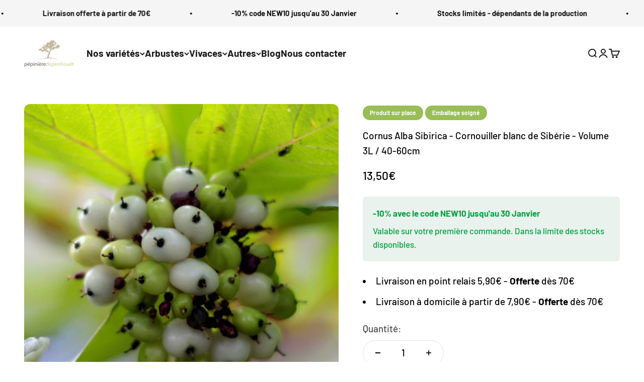

--- FILE ---
content_type: text/html; charset=utf-8
request_url: https://pepiniere-de-penhouet.com/products/cornus-alba-sibirica-cornouiller-blanc-de-siberie
body_size: 52858
content:
<!doctype html>

<html class="no-js" lang="fr" dir="ltr">
  <head>
    <!-- Hotjar Tracking Code for https://pepiniere-de-penhouet.com/ -->
<script>
    (function(h,o,t,j,a,r){
        h.hj=h.hj||function(){(h.hj.q=h.hj.q||[]).push(arguments)};
        h._hjSettings={hjid:3686562,hjsv:6};
        a=o.getElementsByTagName('head')[0];
        r=o.createElement('script');r.async=1;
        r.src=t+h._hjSettings.hjid+j+h._hjSettings.hjsv;
        a.appendChild(r);
    })(window,document,'https://static.hotjar.com/c/hotjar-','.js?sv=');
</script>
    <meta charset="utf-8">
    <meta name="viewport" content="width=device-width, initial-scale=1.0, height=device-height, minimum-scale=1.0, maximum-scale=1.0">
    <meta name="theme-color" content="#ffffff">

    <title>Cornus Alba Sibirica - Cornouiller blanc de Sibérie -Arbuste coloré</title><meta name="description" content="Le Cornus Alba Sibirica, un arbuste buissonnant à floraison blanche et rameaux rouges éclatants en hiver. Idéal en haie, massif ou isolé. Livraison en 48h."><link rel="canonical" href="https://pepiniere-de-penhouet.com/products/cornus-alba-sibirica-cornouiller-blanc-de-siberie"><link rel="shortcut icon" href="//pepiniere-de-penhouet.com/cdn/shop/files/fav3.png?v=1704454069&width=96">
      <link rel="apple-touch-icon" href="//pepiniere-de-penhouet.com/cdn/shop/files/fav3.png?v=1704454069&width=180"><link rel="preconnect" href="https://cdn.shopify.com">
    <link rel="preconnect" href="https://fonts.shopifycdn.com" crossorigin>
    <link rel="dns-prefetch" href="https://productreviews.shopifycdn.com"><link rel="preload" href="//pepiniere-de-penhouet.com/cdn/fonts/barlow/barlow_n7.691d1d11f150e857dcbc1c10ef03d825bc378d81.woff2" as="font" type="font/woff2" crossorigin><link rel="preload" href="//pepiniere-de-penhouet.com/cdn/fonts/barlow/barlow_n5.a193a1990790eba0cc5cca569d23799830e90f07.woff2" as="font" type="font/woff2" crossorigin><meta property="og:type" content="product">
  <meta property="og:title" content="Cornus Alba Sibirica - Cornouiller blanc de Sibérie - Volume 3L / 40-60cm">
  <meta property="product:price:amount" content="13,50">
  <meta property="product:price:currency" content="EUR"><meta property="og:image" content="http://pepiniere-de-penhouet.com/cdn/shop/products/cornus-alba-sibirica-g5c0036782_1920.jpg?v=1671699430&width=2048">
  <meta property="og:image:secure_url" content="https://pepiniere-de-penhouet.com/cdn/shop/products/cornus-alba-sibirica-g5c0036782_1920.jpg?v=1671699430&width=2048">
  <meta property="og:image:width" content="1254">
  <meta property="og:image:height" content="1254"><meta property="og:description" content="Le Cornus Alba Sibirica, un arbuste buissonnant à floraison blanche et rameaux rouges éclatants en hiver. Idéal en haie, massif ou isolé. Livraison en 48h."><meta property="og:url" content="https://pepiniere-de-penhouet.com/products/cornus-alba-sibirica-cornouiller-blanc-de-siberie">
<meta property="og:site_name" content="Pépinière de Penhouët"><meta name="twitter:card" content="summary"><meta name="twitter:title" content="Cornus Alba Sibirica - Cornouiller blanc de Sibérie - Volume 3L / 40-60cm">
  <meta name="twitter:description" content="Le Cornus Alba Sibirica également appelé Cornouiller blanc de Sibérie, est un arbuste à la croissance rapide et au port buissonnant et irrégulier. Lors de sa période de floraison, entre mai et juin, apparaît parmi son feuillage caduc vert une fleur blanche jaunâtre. Arrivé à maturité, cet arbuste aura une hauteur de 2 mètres et une envergure de 1m50. Le Cornus Alba Sibirica est particulièrement apprécié pour ses tiges rouge vif, qui offrent un spectacle saisissant en hiver lorsque le feuillage est tombé. Son feuillage vert clair contraste joliment avec ses jeunes pousses colorées, et sa floraison printanière blanche attire les pollinisateurs. C’est une plante idéale pour apporter de la structure et de la couleur au jardin tout au long de l’année. Très rustique et peu exigeant, ce cornouiller supporte les sols humides, les expositions froides et les tailles sévères."><meta name="twitter:image" content="https://pepiniere-de-penhouet.com/cdn/shop/products/cornus-alba-sibirica-g5c0036782_1920.jpg?crop=center&height=1200&v=1671699430&width=1200">
  <meta name="twitter:image:alt" content="">
  <script type="application/ld+json">
  {
    "@context": "https://schema.org",
    "@type": "Product",
    "productID": 7991629545716,
    "offers": [{
          "@type": "Offer",
          "name": "3L \/ 40-60cm",
          "availability":"https://schema.org/InStock",
          "price": 13.5,
          "priceCurrency": "EUR",
          "priceValidUntil": "2026-02-05","sku": "1360","url": "https://pepiniere-de-penhouet.com/products/cornus-alba-sibirica-cornouiller-blanc-de-siberie?variant=43635436060916"
        }
],"brand": {
      "@type": "Brand",
      "name": "Pépinière de Penhouët"
    },
    "name": "Cornus Alba Sibirica - Cornouiller blanc de Sibérie - Volume 3L \/ 40-60cm",
    "description": "\n\n\n\n\n\n    Le Cornus Alba Sibirica également appelé Cornouiller blanc de Sibérie, est un arbuste à la croissance rapide et au port buissonnant et irrégulier. Lors de sa période de floraison, entre mai et juin, apparaît parmi son feuillage caduc vert une fleur blanche jaunâtre. Arrivé à maturité, cet arbuste aura une hauteur de 2 mètres et une envergure de 1m50.\n\n\n    Le Cornus Alba Sibirica est particulièrement apprécié pour ses tiges rouge vif, qui offrent un spectacle saisissant en hiver lorsque le feuillage est tombé. Son feuillage vert clair contraste joliment avec ses jeunes pousses colorées, et sa floraison printanière blanche attire les pollinisateurs. C’est une plante idéale pour apporter de la structure et de la couleur au jardin tout au long de l’année.\n\n\n    Très rustique et peu exigeant, ce cornouiller supporte les sols humides, les expositions froides et les tailles sévères. Il peut être planté en haie libre, en massif ou en isolé, et se prête parfaitement à une culture en climat rigoureux. Il supporte aussi très bien les tailles hivernales destinées à favoriser la coloration de ses rameaux.\n\n\nCaractéristiques du Cornus Alba Sibirica\n\n    \nNom botanique : Cornus alba 'Sibirica'\n    \nNom français : Cornouiller blanc de Sibérie\n    \nHauteur adulte : 2 mètres\n    \nÉtalement : 1m50\n    \nFloraison : De mai à juin\n    \nFleurs : Blanches à jaune pâle\n    \nFeuillage : Caduc, vert clair\n    \nRameaux : Rouges vifs en hiver\n    \nRusticité : Jusqu’à -30°C\n    \nExposition : Soleil ou mi-ombre\n\n\nPourquoi Choisir le Cornus Alba Sibirica pour Votre Jardin ?\n\n    Le Cornus Alba Sibirica est un arbuste ornemental complet, apprécié pour sa résistance et son intérêt visuel en toute saison :\n\n\n    \nCouleur hivernale remarquable : Ses rameaux rouges égayent les jardins en hiver.\n    \nFloraison mellifère : Attire abeilles et insectes pollinisateurs au printemps.\n    \nFacile à entretenir : Supporte bien la taille et les sols ordinaires ou frais.\n    \nPolyvalent : Idéal en haie, massif ou isolé dans tout type de jardin.\n\n\nConseils de Plantation et Entretien\nPlantation\n\n    Plantez le Cornus Alba Sibirica au soleil ou à mi-ombre, dans un sol frais à humide, même argileux. Un espacement de 1 à 1,5 mètre est recommandé selon l’effet recherché. L’automne est la période idéale pour une bonne reprise racinaire.\n\nEntretien\n\n    Taillez les rameaux les plus âgés en fin d’hiver pour favoriser les jeunes pousses colorées. Arrosez modérément en cas de sécheresse prolongée les premières années. Apportez un paillage pour maintenir la fraîcheur du sol.\n\n\nIdées d’Aménagement avec le Cornus Alba Sibirica\n\n    Grâce à ses rameaux flamboyants et son port buissonnant, le Cornus Alba Sibirica s’intègre dans de nombreux décors :\n\n\n    \nEn haie libre : Associez-le à des viornes, des spirées ou des forsythias.\n    \nEn massif d’arbustes : Apporte du contraste visuel avec des feuillages persistants.\n    \nEn isolé : Mettez-le en valeur en fond de jardin ou au centre d’un parterre.\n\n\n",
    "category": "",
    "url": "https://pepiniere-de-penhouet.com/products/cornus-alba-sibirica-cornouiller-blanc-de-siberie",
    "sku": "1360","weight": {
        "@type": "QuantitativeValue",
        "unitCode": "kg",
        "value": 3.0
      },"image": {
      "@type": "ImageObject",
      "url": "https://pepiniere-de-penhouet.com/cdn/shop/products/cornus-alba-sibirica-g5c0036782_1920.jpg?v=1671699430&width=1024",
      "image": "https://pepiniere-de-penhouet.com/cdn/shop/products/cornus-alba-sibirica-g5c0036782_1920.jpg?v=1671699430&width=1024",
      "name": "",
      "width": "1024",
      "height": "1024"
    }
  }
  </script>



  <script type="application/ld+json">
  {
    "@context": "https://schema.org",
    "@type": "BreadcrumbList",
  "itemListElement": [{
      "@type": "ListItem",
      "position": 1,
      "name": "Accueil",
      "item": "https://pepiniere-de-penhouet.com"
    },{
          "@type": "ListItem",
          "position": 2,
          "name": "Cornus Alba Sibirica - Cornouiller blanc de Sibérie - Volume 3L \/ 40-60cm",
          "item": "https://pepiniere-de-penhouet.com/products/cornus-alba-sibirica-cornouiller-blanc-de-siberie"
        }]
  }
  </script>

<style>/* Typography (heading) */
  @font-face {
  font-family: Barlow;
  font-weight: 700;
  font-style: normal;
  font-display: fallback;
  src: url("//pepiniere-de-penhouet.com/cdn/fonts/barlow/barlow_n7.691d1d11f150e857dcbc1c10ef03d825bc378d81.woff2") format("woff2"),
       url("//pepiniere-de-penhouet.com/cdn/fonts/barlow/barlow_n7.4fdbb1cb7da0e2c2f88492243ffa2b4f91924840.woff") format("woff");
}

@font-face {
  font-family: Barlow;
  font-weight: 700;
  font-style: italic;
  font-display: fallback;
  src: url("//pepiniere-de-penhouet.com/cdn/fonts/barlow/barlow_i7.50e19d6cc2ba5146fa437a5a7443c76d5d730103.woff2") format("woff2"),
       url("//pepiniere-de-penhouet.com/cdn/fonts/barlow/barlow_i7.47e9f98f1b094d912e6fd631cc3fe93d9f40964f.woff") format("woff");
}

/* Typography (body) */
  @font-face {
  font-family: Barlow;
  font-weight: 500;
  font-style: normal;
  font-display: fallback;
  src: url("//pepiniere-de-penhouet.com/cdn/fonts/barlow/barlow_n5.a193a1990790eba0cc5cca569d23799830e90f07.woff2") format("woff2"),
       url("//pepiniere-de-penhouet.com/cdn/fonts/barlow/barlow_n5.ae31c82169b1dc0715609b8cc6a610b917808358.woff") format("woff");
}

@font-face {
  font-family: Barlow;
  font-weight: 500;
  font-style: italic;
  font-display: fallback;
  src: url("//pepiniere-de-penhouet.com/cdn/fonts/barlow/barlow_i5.714d58286997b65cd479af615cfa9bb0a117a573.woff2") format("woff2"),
       url("//pepiniere-de-penhouet.com/cdn/fonts/barlow/barlow_i5.0120f77e6447d3b5df4bbec8ad8c2d029d87fb21.woff") format("woff");
}

@font-face {
  font-family: Barlow;
  font-weight: 700;
  font-style: normal;
  font-display: fallback;
  src: url("//pepiniere-de-penhouet.com/cdn/fonts/barlow/barlow_n7.691d1d11f150e857dcbc1c10ef03d825bc378d81.woff2") format("woff2"),
       url("//pepiniere-de-penhouet.com/cdn/fonts/barlow/barlow_n7.4fdbb1cb7da0e2c2f88492243ffa2b4f91924840.woff") format("woff");
}

@font-face {
  font-family: Barlow;
  font-weight: 700;
  font-style: italic;
  font-display: fallback;
  src: url("//pepiniere-de-penhouet.com/cdn/fonts/barlow/barlow_i7.50e19d6cc2ba5146fa437a5a7443c76d5d730103.woff2") format("woff2"),
       url("//pepiniere-de-penhouet.com/cdn/fonts/barlow/barlow_i7.47e9f98f1b094d912e6fd631cc3fe93d9f40964f.woff") format("woff");
}

:root {
    /**
     * ---------------------------------------------------------------------
     * SPACING VARIABLES
     *
     * We are using a spacing inspired from frameworks like Tailwind CSS.
     * ---------------------------------------------------------------------
     */
    --spacing-0-5: 0.125rem; /* 2px */
    --spacing-1: 0.25rem; /* 4px */
    --spacing-1-5: 0.375rem; /* 6px */
    --spacing-2: 0.5rem; /* 8px */
    --spacing-2-5: 0.625rem; /* 10px */
    --spacing-3: 0.75rem; /* 12px */
    --spacing-3-5: 0.875rem; /* 14px */
    --spacing-4: 1rem; /* 16px */
    --spacing-4-5: 1.125rem; /* 18px */
    --spacing-5: 1.25rem; /* 20px */
    --spacing-5-5: 1.375rem; /* 22px */
    --spacing-6: 1.5rem; /* 24px */
    --spacing-6-5: 1.625rem; /* 26px */
    --spacing-7: 1.75rem; /* 28px */
    --spacing-7-5: 1.875rem; /* 30px */
    --spacing-8: 2rem; /* 32px */
    --spacing-8-5: 2.125rem; /* 34px */
    --spacing-9: 2.25rem; /* 36px */
    --spacing-9-5: 2.375rem; /* 38px */
    --spacing-10: 2.5rem; /* 40px */
    --spacing-11: 2.75rem; /* 44px */
    --spacing-12: 3rem; /* 48px */
    --spacing-14: 3.5rem; /* 56px */
    --spacing-16: 4rem; /* 64px */
    --spacing-18: 4.5rem; /* 72px */
    --spacing-20: 5rem; /* 80px */
    --spacing-24: 6rem; /* 96px */
    --spacing-28: 7rem; /* 112px */
    --spacing-32: 8rem; /* 128px */
    --spacing-36: 9rem; /* 144px */
    --spacing-40: 10rem; /* 160px */
    --spacing-44: 11rem; /* 176px */
    --spacing-48: 12rem; /* 192px */
    --spacing-52: 13rem; /* 208px */
    --spacing-56: 14rem; /* 224px */
    --spacing-60: 15rem; /* 240px */
    --spacing-64: 16rem; /* 256px */
    --spacing-72: 18rem; /* 288px */
    --spacing-80: 20rem; /* 320px */
    --spacing-96: 24rem; /* 384px */

    /* Container */
    --container-max-width: 1600px;
    --container-narrow-max-width: 1350px;
    --container-gutter: var(--spacing-5);
    --section-outer-spacing-block: var(--spacing-12);
    --section-inner-max-spacing-block: var(--spacing-10);
    --section-inner-spacing-inline: var(--container-gutter);
    --section-stack-spacing-block: var(--spacing-8);

    /* Grid gutter */
    --grid-gutter: var(--spacing-5);

    /* Product list settings */
    --product-list-row-gap: var(--spacing-8);
    --product-list-column-gap: var(--grid-gutter);

    /* Form settings */
    --input-gap: var(--spacing-2);
    --input-height: 2.625rem;
    --input-padding-inline: var(--spacing-4);

    /* Other sizes */
    --sticky-area-height: calc(var(--sticky-announcement-bar-enabled, 0) * var(--announcement-bar-height, 0px) + var(--sticky-header-enabled, 0) * var(--header-height, 0px));

    /* RTL support */
    --transform-logical-flip: 1;
    --transform-origin-start: left;
    --transform-origin-end: right;

    /**
     * ---------------------------------------------------------------------
     * TYPOGRAPHY
     * ---------------------------------------------------------------------
     */

    /* Font properties */
    --heading-font-family: Barlow, sans-serif;
    --heading-font-weight: 700;
    --heading-font-style: normal;
    --heading-text-transform: normal;
    --heading-letter-spacing: -0.02em;
    --text-font-family: Barlow, sans-serif;
    --text-font-weight: 500;
    --text-font-style: normal;
    --text-letter-spacing: 0.0em;

    /* Font sizes */
    --text-h0: 3rem;
    --text-h1: 2.5rem;
    --text-h2: 2rem;
    --text-h3: 1.5rem;
    --text-h4: 1.375rem;
    --text-h5: 1.125rem;
    --text-h6: 1rem;
    --text-xs: 0.6875rem;
    --text-sm: 0.75rem;
    --text-base: 0.875rem;
    --text-lg: 1.125rem;

    /**
     * ---------------------------------------------------------------------
     * COLORS
     * ---------------------------------------------------------------------
     */

    /* Color settings */--accent: 138 212 57;
    --text-primary: 26 26 26;
    --background-primary: 255 255 255;
    --dialog-background: 255 255 255;
    --border-color: var(--text-color, var(--text-primary)) / 0.12;

    /* Button colors */
    --button-background-primary: 138 212 57;
    --button-text-primary: 255 255 255;
    --button-background-secondary: 138 212 57;
    --button-text-secondary: 255 255 255;

    /* Status colors */
    --success-background: 224 244 232;
    --success-text: 0 163 65;
    --warning-background: 255 246 233;
    --warning-text: 255 183 74;
    --error-background: 254 231 231;
    --error-text: 248 58 58;

    /* Product colors */
    --on-sale-text: 248 58 58;
    --on-sale-badge-background: 248 58 58;
    --on-sale-badge-text: 255 255 255;
    --sold-out-badge-background: 0 0 0;
    --sold-out-badge-text: 255 255 255;
    --primary-badge-background: 128 60 238;
    --primary-badge-text: 255 255 255;
    --star-color: 138 212 57;
    --product-card-background: 255 255 255;
    --product-card-text: 26 26 26;

    /* Header colors */
    --header-background: 255 255 255;
    --header-text: 26 26 26;

    /* Footer colors */
    --footer-background: 26 26 26;
    --footer-text: 255 255 255;

    /* Rounded variables (used for border radius) */
    --rounded-xs: 0.25rem;
    --rounded-sm: 0.375rem;
    --rounded: 0.75rem;
    --rounded-lg: 1.5rem;
    --rounded-full: 9999px;

    --rounded-button: 3.75rem;
    --rounded-input: 0.5rem;

    /* Box shadow */
    --shadow-sm: 0 2px 8px rgb(var(--text-primary) / 0.1);
    --shadow: 0 5px 15px rgb(var(--text-primary) / 0.1);
    --shadow-md: 0 5px 30px rgb(var(--text-primary) / 0.1);
    --shadow-block: 0px 18px 50px rgb(var(--text-primary) / 0.1);

    /**
     * ---------------------------------------------------------------------
     * OTHER
     * ---------------------------------------------------------------------
     */

    --cursor-close-svg-url: url(//pepiniere-de-penhouet.com/cdn/shop/t/10/assets/cursor-close.svg?v=147174565022153725511756734718);
    --cursor-zoom-in-svg-url: url(//pepiniere-de-penhouet.com/cdn/shop/t/10/assets/cursor-zoom-in.svg?v=154953035094101115921756734718);
    --cursor-zoom-out-svg-url: url(//pepiniere-de-penhouet.com/cdn/shop/t/10/assets/cursor-zoom-out.svg?v=16155520337305705181756734718);
    --checkmark-svg-url: url(//pepiniere-de-penhouet.com/cdn/shop/t/10/assets/checkmark.svg?v=77552481021870063511756734718);
  }

  [dir="rtl"]:root {
    /* RTL support */
    --transform-logical-flip: -1;
    --transform-origin-start: right;
    --transform-origin-end: left;
  }

  @media screen and (min-width: 700px) {
    :root {
      /* Typography (font size) */
      --text-h0: 4rem;
      --text-h1: 3rem;
      --text-h2: 2.5rem;
      --text-h3: 2rem;
      --text-h4: 1.625rem;
      --text-h5: 1.25rem;
      --text-h6: 1.125rem;

      --text-xs: 0.9375rem;
      --text-sm: 1.0625rem;
      --text-base: 1.1875rem;
      --text-lg: 1.4375rem;

      /* Spacing */
      --container-gutter: 2rem;
      --section-outer-spacing-block: var(--spacing-16);
      --section-inner-max-spacing-block: var(--spacing-12);
      --section-inner-spacing-inline: var(--spacing-12);
      --section-stack-spacing-block: var(--spacing-12);

      /* Grid gutter */
      --grid-gutter: var(--spacing-6);

      /* Product list settings */
      --product-list-row-gap: var(--spacing-12);

      /* Form settings */
      --input-gap: 1rem;
      --input-height: 3.125rem;
      --input-padding-inline: var(--spacing-5);
    }
  }

  @media screen and (min-width: 1000px) {
    :root {
      /* Spacing settings */
      --container-gutter: var(--spacing-12);
      --section-outer-spacing-block: var(--spacing-18);
      --section-inner-max-spacing-block: var(--spacing-16);
      --section-inner-spacing-inline: var(--spacing-16);
      --section-stack-spacing-block: var(--spacing-12);
    }
  }

  @media screen and (min-width: 1150px) {
    :root {
      /* Spacing settings */
      --container-gutter: var(--spacing-12);
      --section-outer-spacing-block: var(--spacing-20);
      --section-inner-max-spacing-block: var(--spacing-16);
      --section-inner-spacing-inline: var(--spacing-16);
      --section-stack-spacing-block: var(--spacing-12);
    }
  }

  @media screen and (min-width: 1400px) {
    :root {
      /* Typography (font size) */
      --text-h0: 5rem;
      --text-h1: 3.75rem;
      --text-h2: 3rem;
      --text-h3: 2.25rem;
      --text-h4: 2rem;
      --text-h5: 1.5rem;
      --text-h6: 1.25rem;

      --section-outer-spacing-block: var(--spacing-24);
      --section-inner-max-spacing-block: var(--spacing-18);
      --section-inner-spacing-inline: var(--spacing-18);
    }
  }

  @media screen and (min-width: 1600px) {
    :root {
      --section-outer-spacing-block: var(--spacing-24);
      --section-inner-max-spacing-block: var(--spacing-20);
      --section-inner-spacing-inline: var(--spacing-20);
    }
  }

  /**
   * ---------------------------------------------------------------------
   * LIQUID DEPENDANT CSS
   *
   * Our main CSS is Liquid free, but some very specific features depend on
   * theme settings, so we have them here
   * ---------------------------------------------------------------------
   */@media screen and (pointer: fine) {
        .button:not([disabled]):hover, .btn:not([disabled]):hover, .shopify-payment-button__button--unbranded:not([disabled]):hover {
          --button-background-opacity: 0.85;
        }

        .button--subdued:not([disabled]):hover {
          --button-background: var(--text-color) / .05 !important;
        }
      }</style><script>
  document.documentElement.classList.replace('no-js', 'js');

  // This allows to expose several variables to the global scope, to be used in scripts
  window.themeVariables = {
    settings: {
      showPageTransition: true,
      headingApparition: "none",
      pageType: "product",
      moneyFormat: "{{amount_with_comma_separator}}€",
      moneyWithCurrencyFormat: "{{amount_with_comma_separator}}€ EUR",
      currencyCodeEnabled: false,
      cartType: "drawer",
      showDiscount: true,
      discountMode: "percentage"
    },

    strings: {
      accessibilityClose: "Fermer",
      accessibilityNext: "Suivant",
      accessibilityPrevious: "Précédent",
      addToCartButton: "Ajouter au panier",
      soldOutButton: "En rupture ( en cours de production )",
      preOrderButton: "Pré-commander",
      unavailableButton: "Indisponible",
      closeGallery: "Fermer la galerie",
      zoomGallery: "Zoomer sur l\u0026#39;image",
      errorGallery: "L\u0026#39;image ne peut pas etre chargée",
      soldOutBadge: "En cours de production",
      discountBadge: "Economisez @@",
      sku: "SKU:",
      searchNoResults: "Aucun résultat ne correspond à votre recherche.",
      addOrderNote: "Nos stocks dépendent de la production et sont donc limités, c\u0026#39;est pour cela que votre panier vous est réservé seulement 15 minutes !",
      editOrderNote: "Modifier la note",
      shippingEstimatorNoResults: "Nous ne livrons pas à votre adresse.",
      shippingEstimatorOneResult: "Il y a un résultat pour votre adresse :",
      shippingEstimatorMultipleResults: "Il y a plusieurs résultats pour votre adresse :",
      shippingEstimatorError: "Impossible d\u0026#39;estimer les frais de livraison :"
    },

    breakpoints: {
      'sm': 'screen and (min-width: 700px)',
      'md': 'screen and (min-width: 1000px)',
      'lg': 'screen and (min-width: 1150px)',
      'xl': 'screen and (min-width: 1400px)',

      'sm-max': 'screen and (max-width: 699px)',
      'md-max': 'screen and (max-width: 999px)',
      'lg-max': 'screen and (max-width: 1149px)',
      'xl-max': 'screen and (max-width: 1399px)'
    }
  };window.addEventListener('DOMContentLoaded', () => {
      const isReloaded = (window.performance.navigation && window.performance.navigation.type === 1) || window.performance.getEntriesByType('navigation').map((nav) => nav.type).includes('reload');

      if ('animate' in document.documentElement && window.matchMedia('(prefers-reduced-motion: no-preference)').matches && document.referrer.includes(location.host) && !isReloaded) {
        document.body.animate({opacity: [0, 1]}, {duration: 115, fill: 'forwards'});
      }
    });

    window.addEventListener('pageshow', (event) => {
      document.body.classList.remove('page-transition');

      if (event.persisted) {
        document.body.animate({opacity: [0, 1]}, {duration: 0, fill: 'forwards'});
      }
    });// For detecting native share
  document.documentElement.classList.add(`native-share--${navigator.share ? 'enabled' : 'disabled'}`);// We save the product ID in local storage to be eventually used for recently viewed section
    try {
      const recentlyViewedProducts = new Set(JSON.parse(localStorage.getItem('theme:recently-viewed-products') || '[]'));

      recentlyViewedProducts.delete(7991629545716); // Delete first to re-move the product
      recentlyViewedProducts.add(7991629545716);

      localStorage.setItem('theme:recently-viewed-products', JSON.stringify(Array.from(recentlyViewedProducts.values()).reverse()));
    } catch (e) {
      // Safari in private mode does not allow setting item, we silently fail
    }</script><script type="module" src="//pepiniere-de-penhouet.com/cdn/shop/t/10/assets/vendor.min.js?v=110209841862038618801756734718"></script>
    <script type="module" src="//pepiniere-de-penhouet.com/cdn/shop/t/10/assets/theme.js?v=115571325055909182441756734865"></script>
    <script type="module" src="//pepiniere-de-penhouet.com/cdn/shop/t/10/assets/sections.js?v=38840158344879577491756735348"></script>

    <script>window.performance && window.performance.mark && window.performance.mark('shopify.content_for_header.start');</script><meta name="google-site-verification" content="ZbcJhj7hjW8k13p2z2i21Xj7rOUNz4A_4QHOyQcL5pc">
<meta name="facebook-domain-verification" content="y55moucafn3ygev4ra1cygvfgn78fj">
<meta id="shopify-digital-wallet" name="shopify-digital-wallet" content="/65854439668/digital_wallets/dialog">
<meta name="shopify-checkout-api-token" content="556ab3e733e539109cbd5edc0c0370ac">
<meta id="in-context-paypal-metadata" data-shop-id="65854439668" data-venmo-supported="false" data-environment="production" data-locale="fr_FR" data-paypal-v4="true" data-currency="EUR">
<link rel="alternate" type="application/json+oembed" href="https://pepiniere-de-penhouet.com/products/cornus-alba-sibirica-cornouiller-blanc-de-siberie.oembed">
<script async="async" src="/checkouts/internal/preloads.js?locale=fr-FR"></script>
<link rel="preconnect" href="https://shop.app" crossorigin="anonymous">
<script async="async" src="https://shop.app/checkouts/internal/preloads.js?locale=fr-FR&shop_id=65854439668" crossorigin="anonymous"></script>
<script id="apple-pay-shop-capabilities" type="application/json">{"shopId":65854439668,"countryCode":"FR","currencyCode":"EUR","merchantCapabilities":["supports3DS"],"merchantId":"gid:\/\/shopify\/Shop\/65854439668","merchantName":"Pépinière de Penhouët","requiredBillingContactFields":["postalAddress","email","phone"],"requiredShippingContactFields":["postalAddress","email","phone"],"shippingType":"shipping","supportedNetworks":["visa","masterCard","amex","maestro"],"total":{"type":"pending","label":"Pépinière de Penhouët","amount":"1.00"},"shopifyPaymentsEnabled":true,"supportsSubscriptions":true}</script>
<script id="shopify-features" type="application/json">{"accessToken":"556ab3e733e539109cbd5edc0c0370ac","betas":["rich-media-storefront-analytics"],"domain":"pepiniere-de-penhouet.com","predictiveSearch":true,"shopId":65854439668,"locale":"fr"}</script>
<script>var Shopify = Shopify || {};
Shopify.shop = "543138.myshopify.com";
Shopify.locale = "fr";
Shopify.currency = {"active":"EUR","rate":"1.0"};
Shopify.country = "FR";
Shopify.theme = {"name":"Copie de Version ok couleurs","id":185786401093,"schema_name":"Impact","schema_version":"4.6.0","theme_store_id":null,"role":"main"};
Shopify.theme.handle = "null";
Shopify.theme.style = {"id":null,"handle":null};
Shopify.cdnHost = "pepiniere-de-penhouet.com/cdn";
Shopify.routes = Shopify.routes || {};
Shopify.routes.root = "/";</script>
<script type="module">!function(o){(o.Shopify=o.Shopify||{}).modules=!0}(window);</script>
<script>!function(o){function n(){var o=[];function n(){o.push(Array.prototype.slice.apply(arguments))}return n.q=o,n}var t=o.Shopify=o.Shopify||{};t.loadFeatures=n(),t.autoloadFeatures=n()}(window);</script>
<script>
  window.ShopifyPay = window.ShopifyPay || {};
  window.ShopifyPay.apiHost = "shop.app\/pay";
  window.ShopifyPay.redirectState = null;
</script>
<script id="shop-js-analytics" type="application/json">{"pageType":"product"}</script>
<script defer="defer" async type="module" src="//pepiniere-de-penhouet.com/cdn/shopifycloud/shop-js/modules/v2/client.init-shop-cart-sync_BcDpqI9l.fr.esm.js"></script>
<script defer="defer" async type="module" src="//pepiniere-de-penhouet.com/cdn/shopifycloud/shop-js/modules/v2/chunk.common_a1Rf5Dlz.esm.js"></script>
<script defer="defer" async type="module" src="//pepiniere-de-penhouet.com/cdn/shopifycloud/shop-js/modules/v2/chunk.modal_Djra7sW9.esm.js"></script>
<script type="module">
  await import("//pepiniere-de-penhouet.com/cdn/shopifycloud/shop-js/modules/v2/client.init-shop-cart-sync_BcDpqI9l.fr.esm.js");
await import("//pepiniere-de-penhouet.com/cdn/shopifycloud/shop-js/modules/v2/chunk.common_a1Rf5Dlz.esm.js");
await import("//pepiniere-de-penhouet.com/cdn/shopifycloud/shop-js/modules/v2/chunk.modal_Djra7sW9.esm.js");

  window.Shopify.SignInWithShop?.initShopCartSync?.({"fedCMEnabled":true,"windoidEnabled":true});

</script>
<script>
  window.Shopify = window.Shopify || {};
  if (!window.Shopify.featureAssets) window.Shopify.featureAssets = {};
  window.Shopify.featureAssets['shop-js'] = {"shop-cart-sync":["modules/v2/client.shop-cart-sync_BLrx53Hf.fr.esm.js","modules/v2/chunk.common_a1Rf5Dlz.esm.js","modules/v2/chunk.modal_Djra7sW9.esm.js"],"init-fed-cm":["modules/v2/client.init-fed-cm_C8SUwJ8U.fr.esm.js","modules/v2/chunk.common_a1Rf5Dlz.esm.js","modules/v2/chunk.modal_Djra7sW9.esm.js"],"shop-cash-offers":["modules/v2/client.shop-cash-offers_BBp_MjBM.fr.esm.js","modules/v2/chunk.common_a1Rf5Dlz.esm.js","modules/v2/chunk.modal_Djra7sW9.esm.js"],"shop-login-button":["modules/v2/client.shop-login-button_Dw6kG_iO.fr.esm.js","modules/v2/chunk.common_a1Rf5Dlz.esm.js","modules/v2/chunk.modal_Djra7sW9.esm.js"],"pay-button":["modules/v2/client.pay-button_BJDaAh68.fr.esm.js","modules/v2/chunk.common_a1Rf5Dlz.esm.js","modules/v2/chunk.modal_Djra7sW9.esm.js"],"shop-button":["modules/v2/client.shop-button_DBWL94V3.fr.esm.js","modules/v2/chunk.common_a1Rf5Dlz.esm.js","modules/v2/chunk.modal_Djra7sW9.esm.js"],"avatar":["modules/v2/client.avatar_BTnouDA3.fr.esm.js"],"init-windoid":["modules/v2/client.init-windoid_77FSIiws.fr.esm.js","modules/v2/chunk.common_a1Rf5Dlz.esm.js","modules/v2/chunk.modal_Djra7sW9.esm.js"],"init-shop-for-new-customer-accounts":["modules/v2/client.init-shop-for-new-customer-accounts_QoC3RJm9.fr.esm.js","modules/v2/client.shop-login-button_Dw6kG_iO.fr.esm.js","modules/v2/chunk.common_a1Rf5Dlz.esm.js","modules/v2/chunk.modal_Djra7sW9.esm.js"],"init-shop-email-lookup-coordinator":["modules/v2/client.init-shop-email-lookup-coordinator_D4ioGzPw.fr.esm.js","modules/v2/chunk.common_a1Rf5Dlz.esm.js","modules/v2/chunk.modal_Djra7sW9.esm.js"],"init-shop-cart-sync":["modules/v2/client.init-shop-cart-sync_BcDpqI9l.fr.esm.js","modules/v2/chunk.common_a1Rf5Dlz.esm.js","modules/v2/chunk.modal_Djra7sW9.esm.js"],"shop-toast-manager":["modules/v2/client.shop-toast-manager_B-eIbpHW.fr.esm.js","modules/v2/chunk.common_a1Rf5Dlz.esm.js","modules/v2/chunk.modal_Djra7sW9.esm.js"],"init-customer-accounts":["modules/v2/client.init-customer-accounts_BcBSUbIK.fr.esm.js","modules/v2/client.shop-login-button_Dw6kG_iO.fr.esm.js","modules/v2/chunk.common_a1Rf5Dlz.esm.js","modules/v2/chunk.modal_Djra7sW9.esm.js"],"init-customer-accounts-sign-up":["modules/v2/client.init-customer-accounts-sign-up_DvG__VHD.fr.esm.js","modules/v2/client.shop-login-button_Dw6kG_iO.fr.esm.js","modules/v2/chunk.common_a1Rf5Dlz.esm.js","modules/v2/chunk.modal_Djra7sW9.esm.js"],"shop-follow-button":["modules/v2/client.shop-follow-button_Dnx6fDH9.fr.esm.js","modules/v2/chunk.common_a1Rf5Dlz.esm.js","modules/v2/chunk.modal_Djra7sW9.esm.js"],"checkout-modal":["modules/v2/client.checkout-modal_BDH3MUqJ.fr.esm.js","modules/v2/chunk.common_a1Rf5Dlz.esm.js","modules/v2/chunk.modal_Djra7sW9.esm.js"],"shop-login":["modules/v2/client.shop-login_CV9Paj8R.fr.esm.js","modules/v2/chunk.common_a1Rf5Dlz.esm.js","modules/v2/chunk.modal_Djra7sW9.esm.js"],"lead-capture":["modules/v2/client.lead-capture_DGQOTB4e.fr.esm.js","modules/v2/chunk.common_a1Rf5Dlz.esm.js","modules/v2/chunk.modal_Djra7sW9.esm.js"],"payment-terms":["modules/v2/client.payment-terms_BQYK7nq4.fr.esm.js","modules/v2/chunk.common_a1Rf5Dlz.esm.js","modules/v2/chunk.modal_Djra7sW9.esm.js"]};
</script>
<script id="__st">var __st={"a":65854439668,"offset":3600,"reqid":"31fdc59b-4a57-4a6a-8563-2d7f9df2b096-1769430596","pageurl":"pepiniere-de-penhouet.com\/products\/cornus-alba-sibirica-cornouiller-blanc-de-siberie","u":"ca0fb98257de","p":"product","rtyp":"product","rid":7991629545716};</script>
<script>window.ShopifyPaypalV4VisibilityTracking = true;</script>
<script id="captcha-bootstrap">!function(){'use strict';const t='contact',e='account',n='new_comment',o=[[t,t],['blogs',n],['comments',n],[t,'customer']],c=[[e,'customer_login'],[e,'guest_login'],[e,'recover_customer_password'],[e,'create_customer']],r=t=>t.map((([t,e])=>`form[action*='/${t}']:not([data-nocaptcha='true']) input[name='form_type'][value='${e}']`)).join(','),a=t=>()=>t?[...document.querySelectorAll(t)].map((t=>t.form)):[];function s(){const t=[...o],e=r(t);return a(e)}const i='password',u='form_key',d=['recaptcha-v3-token','g-recaptcha-response','h-captcha-response',i],f=()=>{try{return window.sessionStorage}catch{return}},m='__shopify_v',_=t=>t.elements[u];function p(t,e,n=!1){try{const o=window.sessionStorage,c=JSON.parse(o.getItem(e)),{data:r}=function(t){const{data:e,action:n}=t;return t[m]||n?{data:e,action:n}:{data:t,action:n}}(c);for(const[e,n]of Object.entries(r))t.elements[e]&&(t.elements[e].value=n);n&&o.removeItem(e)}catch(o){console.error('form repopulation failed',{error:o})}}const l='form_type',E='cptcha';function T(t){t.dataset[E]=!0}const w=window,h=w.document,L='Shopify',v='ce_forms',y='captcha';let A=!1;((t,e)=>{const n=(g='f06e6c50-85a8-45c8-87d0-21a2b65856fe',I='https://cdn.shopify.com/shopifycloud/storefront-forms-hcaptcha/ce_storefront_forms_captcha_hcaptcha.v1.5.2.iife.js',D={infoText:'Protégé par hCaptcha',privacyText:'Confidentialité',termsText:'Conditions'},(t,e,n)=>{const o=w[L][v],c=o.bindForm;if(c)return c(t,g,e,D).then(n);var r;o.q.push([[t,g,e,D],n]),r=I,A||(h.body.append(Object.assign(h.createElement('script'),{id:'captcha-provider',async:!0,src:r})),A=!0)});var g,I,D;w[L]=w[L]||{},w[L][v]=w[L][v]||{},w[L][v].q=[],w[L][y]=w[L][y]||{},w[L][y].protect=function(t,e){n(t,void 0,e),T(t)},Object.freeze(w[L][y]),function(t,e,n,w,h,L){const[v,y,A,g]=function(t,e,n){const i=e?o:[],u=t?c:[],d=[...i,...u],f=r(d),m=r(i),_=r(d.filter((([t,e])=>n.includes(e))));return[a(f),a(m),a(_),s()]}(w,h,L),I=t=>{const e=t.target;return e instanceof HTMLFormElement?e:e&&e.form},D=t=>v().includes(t);t.addEventListener('submit',(t=>{const e=I(t);if(!e)return;const n=D(e)&&!e.dataset.hcaptchaBound&&!e.dataset.recaptchaBound,o=_(e),c=g().includes(e)&&(!o||!o.value);(n||c)&&t.preventDefault(),c&&!n&&(function(t){try{if(!f())return;!function(t){const e=f();if(!e)return;const n=_(t);if(!n)return;const o=n.value;o&&e.removeItem(o)}(t);const e=Array.from(Array(32),(()=>Math.random().toString(36)[2])).join('');!function(t,e){_(t)||t.append(Object.assign(document.createElement('input'),{type:'hidden',name:u})),t.elements[u].value=e}(t,e),function(t,e){const n=f();if(!n)return;const o=[...t.querySelectorAll(`input[type='${i}']`)].map((({name:t})=>t)),c=[...d,...o],r={};for(const[a,s]of new FormData(t).entries())c.includes(a)||(r[a]=s);n.setItem(e,JSON.stringify({[m]:1,action:t.action,data:r}))}(t,e)}catch(e){console.error('failed to persist form',e)}}(e),e.submit())}));const S=(t,e)=>{t&&!t.dataset[E]&&(n(t,e.some((e=>e===t))),T(t))};for(const o of['focusin','change'])t.addEventListener(o,(t=>{const e=I(t);D(e)&&S(e,y())}));const B=e.get('form_key'),M=e.get(l),P=B&&M;t.addEventListener('DOMContentLoaded',(()=>{const t=y();if(P)for(const e of t)e.elements[l].value===M&&p(e,B);[...new Set([...A(),...v().filter((t=>'true'===t.dataset.shopifyCaptcha))])].forEach((e=>S(e,t)))}))}(h,new URLSearchParams(w.location.search),n,t,e,['guest_login'])})(!0,!0)}();</script>
<script integrity="sha256-4kQ18oKyAcykRKYeNunJcIwy7WH5gtpwJnB7kiuLZ1E=" data-source-attribution="shopify.loadfeatures" defer="defer" src="//pepiniere-de-penhouet.com/cdn/shopifycloud/storefront/assets/storefront/load_feature-a0a9edcb.js" crossorigin="anonymous"></script>
<script crossorigin="anonymous" defer="defer" src="//pepiniere-de-penhouet.com/cdn/shopifycloud/storefront/assets/shopify_pay/storefront-65b4c6d7.js?v=20250812"></script>
<script data-source-attribution="shopify.dynamic_checkout.dynamic.init">var Shopify=Shopify||{};Shopify.PaymentButton=Shopify.PaymentButton||{isStorefrontPortableWallets:!0,init:function(){window.Shopify.PaymentButton.init=function(){};var t=document.createElement("script");t.src="https://pepiniere-de-penhouet.com/cdn/shopifycloud/portable-wallets/latest/portable-wallets.fr.js",t.type="module",document.head.appendChild(t)}};
</script>
<script data-source-attribution="shopify.dynamic_checkout.buyer_consent">
  function portableWalletsHideBuyerConsent(e){var t=document.getElementById("shopify-buyer-consent"),n=document.getElementById("shopify-subscription-policy-button");t&&n&&(t.classList.add("hidden"),t.setAttribute("aria-hidden","true"),n.removeEventListener("click",e))}function portableWalletsShowBuyerConsent(e){var t=document.getElementById("shopify-buyer-consent"),n=document.getElementById("shopify-subscription-policy-button");t&&n&&(t.classList.remove("hidden"),t.removeAttribute("aria-hidden"),n.addEventListener("click",e))}window.Shopify?.PaymentButton&&(window.Shopify.PaymentButton.hideBuyerConsent=portableWalletsHideBuyerConsent,window.Shopify.PaymentButton.showBuyerConsent=portableWalletsShowBuyerConsent);
</script>
<script data-source-attribution="shopify.dynamic_checkout.cart.bootstrap">document.addEventListener("DOMContentLoaded",(function(){function t(){return document.querySelector("shopify-accelerated-checkout-cart, shopify-accelerated-checkout")}if(t())Shopify.PaymentButton.init();else{new MutationObserver((function(e,n){t()&&(Shopify.PaymentButton.init(),n.disconnect())})).observe(document.body,{childList:!0,subtree:!0})}}));
</script>
<link id="shopify-accelerated-checkout-styles" rel="stylesheet" media="screen" href="https://pepiniere-de-penhouet.com/cdn/shopifycloud/portable-wallets/latest/accelerated-checkout-backwards-compat.css" crossorigin="anonymous">
<style id="shopify-accelerated-checkout-cart">
        #shopify-buyer-consent {
  margin-top: 1em;
  display: inline-block;
  width: 100%;
}

#shopify-buyer-consent.hidden {
  display: none;
}

#shopify-subscription-policy-button {
  background: none;
  border: none;
  padding: 0;
  text-decoration: underline;
  font-size: inherit;
  cursor: pointer;
}

#shopify-subscription-policy-button::before {
  box-shadow: none;
}

      </style>

<script>window.performance && window.performance.mark && window.performance.mark('shopify.content_for_header.end');</script>
<link href="//pepiniere-de-penhouet.com/cdn/shop/t/10/assets/theme.css?v=162381192939143075921756734863" rel="stylesheet" type="text/css" media="all" /><link href="https://monorail-edge.shopifysvc.com" rel="dns-prefetch">
<script>(function(){if ("sendBeacon" in navigator && "performance" in window) {try {var session_token_from_headers = performance.getEntriesByType('navigation')[0].serverTiming.find(x => x.name == '_s').description;} catch {var session_token_from_headers = undefined;}var session_cookie_matches = document.cookie.match(/_shopify_s=([^;]*)/);var session_token_from_cookie = session_cookie_matches && session_cookie_matches.length === 2 ? session_cookie_matches[1] : "";var session_token = session_token_from_headers || session_token_from_cookie || "";function handle_abandonment_event(e) {var entries = performance.getEntries().filter(function(entry) {return /monorail-edge.shopifysvc.com/.test(entry.name);});if (!window.abandonment_tracked && entries.length === 0) {window.abandonment_tracked = true;var currentMs = Date.now();var navigation_start = performance.timing.navigationStart;var payload = {shop_id: 65854439668,url: window.location.href,navigation_start,duration: currentMs - navigation_start,session_token,page_type: "product"};window.navigator.sendBeacon("https://monorail-edge.shopifysvc.com/v1/produce", JSON.stringify({schema_id: "online_store_buyer_site_abandonment/1.1",payload: payload,metadata: {event_created_at_ms: currentMs,event_sent_at_ms: currentMs}}));}}window.addEventListener('pagehide', handle_abandonment_event);}}());</script>
<script id="web-pixels-manager-setup">(function e(e,d,r,n,o){if(void 0===o&&(o={}),!Boolean(null===(a=null===(i=window.Shopify)||void 0===i?void 0:i.analytics)||void 0===a?void 0:a.replayQueue)){var i,a;window.Shopify=window.Shopify||{};var t=window.Shopify;t.analytics=t.analytics||{};var s=t.analytics;s.replayQueue=[],s.publish=function(e,d,r){return s.replayQueue.push([e,d,r]),!0};try{self.performance.mark("wpm:start")}catch(e){}var l=function(){var e={modern:/Edge?\/(1{2}[4-9]|1[2-9]\d|[2-9]\d{2}|\d{4,})\.\d+(\.\d+|)|Firefox\/(1{2}[4-9]|1[2-9]\d|[2-9]\d{2}|\d{4,})\.\d+(\.\d+|)|Chrom(ium|e)\/(9{2}|\d{3,})\.\d+(\.\d+|)|(Maci|X1{2}).+ Version\/(15\.\d+|(1[6-9]|[2-9]\d|\d{3,})\.\d+)([,.]\d+|)( \(\w+\)|)( Mobile\/\w+|) Safari\/|Chrome.+OPR\/(9{2}|\d{3,})\.\d+\.\d+|(CPU[ +]OS|iPhone[ +]OS|CPU[ +]iPhone|CPU IPhone OS|CPU iPad OS)[ +]+(15[._]\d+|(1[6-9]|[2-9]\d|\d{3,})[._]\d+)([._]\d+|)|Android:?[ /-](13[3-9]|1[4-9]\d|[2-9]\d{2}|\d{4,})(\.\d+|)(\.\d+|)|Android.+Firefox\/(13[5-9]|1[4-9]\d|[2-9]\d{2}|\d{4,})\.\d+(\.\d+|)|Android.+Chrom(ium|e)\/(13[3-9]|1[4-9]\d|[2-9]\d{2}|\d{4,})\.\d+(\.\d+|)|SamsungBrowser\/([2-9]\d|\d{3,})\.\d+/,legacy:/Edge?\/(1[6-9]|[2-9]\d|\d{3,})\.\d+(\.\d+|)|Firefox\/(5[4-9]|[6-9]\d|\d{3,})\.\d+(\.\d+|)|Chrom(ium|e)\/(5[1-9]|[6-9]\d|\d{3,})\.\d+(\.\d+|)([\d.]+$|.*Safari\/(?![\d.]+ Edge\/[\d.]+$))|(Maci|X1{2}).+ Version\/(10\.\d+|(1[1-9]|[2-9]\d|\d{3,})\.\d+)([,.]\d+|)( \(\w+\)|)( Mobile\/\w+|) Safari\/|Chrome.+OPR\/(3[89]|[4-9]\d|\d{3,})\.\d+\.\d+|(CPU[ +]OS|iPhone[ +]OS|CPU[ +]iPhone|CPU IPhone OS|CPU iPad OS)[ +]+(10[._]\d+|(1[1-9]|[2-9]\d|\d{3,})[._]\d+)([._]\d+|)|Android:?[ /-](13[3-9]|1[4-9]\d|[2-9]\d{2}|\d{4,})(\.\d+|)(\.\d+|)|Mobile Safari.+OPR\/([89]\d|\d{3,})\.\d+\.\d+|Android.+Firefox\/(13[5-9]|1[4-9]\d|[2-9]\d{2}|\d{4,})\.\d+(\.\d+|)|Android.+Chrom(ium|e)\/(13[3-9]|1[4-9]\d|[2-9]\d{2}|\d{4,})\.\d+(\.\d+|)|Android.+(UC? ?Browser|UCWEB|U3)[ /]?(15\.([5-9]|\d{2,})|(1[6-9]|[2-9]\d|\d{3,})\.\d+)\.\d+|SamsungBrowser\/(5\.\d+|([6-9]|\d{2,})\.\d+)|Android.+MQ{2}Browser\/(14(\.(9|\d{2,})|)|(1[5-9]|[2-9]\d|\d{3,})(\.\d+|))(\.\d+|)|K[Aa][Ii]OS\/(3\.\d+|([4-9]|\d{2,})\.\d+)(\.\d+|)/},d=e.modern,r=e.legacy,n=navigator.userAgent;return n.match(d)?"modern":n.match(r)?"legacy":"unknown"}(),u="modern"===l?"modern":"legacy",c=(null!=n?n:{modern:"",legacy:""})[u],f=function(e){return[e.baseUrl,"/wpm","/b",e.hashVersion,"modern"===e.buildTarget?"m":"l",".js"].join("")}({baseUrl:d,hashVersion:r,buildTarget:u}),m=function(e){var d=e.version,r=e.bundleTarget,n=e.surface,o=e.pageUrl,i=e.monorailEndpoint;return{emit:function(e){var a=e.status,t=e.errorMsg,s=(new Date).getTime(),l=JSON.stringify({metadata:{event_sent_at_ms:s},events:[{schema_id:"web_pixels_manager_load/3.1",payload:{version:d,bundle_target:r,page_url:o,status:a,surface:n,error_msg:t},metadata:{event_created_at_ms:s}}]});if(!i)return console&&console.warn&&console.warn("[Web Pixels Manager] No Monorail endpoint provided, skipping logging."),!1;try{return self.navigator.sendBeacon.bind(self.navigator)(i,l)}catch(e){}var u=new XMLHttpRequest;try{return u.open("POST",i,!0),u.setRequestHeader("Content-Type","text/plain"),u.send(l),!0}catch(e){return console&&console.warn&&console.warn("[Web Pixels Manager] Got an unhandled error while logging to Monorail."),!1}}}}({version:r,bundleTarget:l,surface:e.surface,pageUrl:self.location.href,monorailEndpoint:e.monorailEndpoint});try{o.browserTarget=l,function(e){var d=e.src,r=e.async,n=void 0===r||r,o=e.onload,i=e.onerror,a=e.sri,t=e.scriptDataAttributes,s=void 0===t?{}:t,l=document.createElement("script"),u=document.querySelector("head"),c=document.querySelector("body");if(l.async=n,l.src=d,a&&(l.integrity=a,l.crossOrigin="anonymous"),s)for(var f in s)if(Object.prototype.hasOwnProperty.call(s,f))try{l.dataset[f]=s[f]}catch(e){}if(o&&l.addEventListener("load",o),i&&l.addEventListener("error",i),u)u.appendChild(l);else{if(!c)throw new Error("Did not find a head or body element to append the script");c.appendChild(l)}}({src:f,async:!0,onload:function(){if(!function(){var e,d;return Boolean(null===(d=null===(e=window.Shopify)||void 0===e?void 0:e.analytics)||void 0===d?void 0:d.initialized)}()){var d=window.webPixelsManager.init(e)||void 0;if(d){var r=window.Shopify.analytics;r.replayQueue.forEach((function(e){var r=e[0],n=e[1],o=e[2];d.publishCustomEvent(r,n,o)})),r.replayQueue=[],r.publish=d.publishCustomEvent,r.visitor=d.visitor,r.initialized=!0}}},onerror:function(){return m.emit({status:"failed",errorMsg:"".concat(f," has failed to load")})},sri:function(e){var d=/^sha384-[A-Za-z0-9+/=]+$/;return"string"==typeof e&&d.test(e)}(c)?c:"",scriptDataAttributes:o}),m.emit({status:"loading"})}catch(e){m.emit({status:"failed",errorMsg:(null==e?void 0:e.message)||"Unknown error"})}}})({shopId: 65854439668,storefrontBaseUrl: "https://pepiniere-de-penhouet.com",extensionsBaseUrl: "https://extensions.shopifycdn.com/cdn/shopifycloud/web-pixels-manager",monorailEndpoint: "https://monorail-edge.shopifysvc.com/unstable/produce_batch",surface: "storefront-renderer",enabledBetaFlags: ["2dca8a86"],webPixelsConfigList: [{"id":"1041301829","configuration":"{\"config\":\"{\\\"pixel_id\\\":\\\"GT-PZSWFKQ\\\",\\\"target_country\\\":\\\"FR\\\",\\\"gtag_events\\\":[{\\\"type\\\":\\\"purchase\\\",\\\"action_label\\\":\\\"MC-33W8P8XEH3\\\"},{\\\"type\\\":\\\"page_view\\\",\\\"action_label\\\":\\\"MC-33W8P8XEH3\\\"},{\\\"type\\\":\\\"view_item\\\",\\\"action_label\\\":\\\"MC-33W8P8XEH3\\\"}],\\\"enable_monitoring_mode\\\":false}\"}","eventPayloadVersion":"v1","runtimeContext":"OPEN","scriptVersion":"b2a88bafab3e21179ed38636efcd8a93","type":"APP","apiClientId":1780363,"privacyPurposes":[],"dataSharingAdjustments":{"protectedCustomerApprovalScopes":["read_customer_address","read_customer_email","read_customer_name","read_customer_personal_data","read_customer_phone"]}},{"id":"356745541","configuration":"{\"pixel_id\":\"492068932872738\",\"pixel_type\":\"facebook_pixel\",\"metaapp_system_user_token\":\"-\"}","eventPayloadVersion":"v1","runtimeContext":"OPEN","scriptVersion":"ca16bc87fe92b6042fbaa3acc2fbdaa6","type":"APP","apiClientId":2329312,"privacyPurposes":["ANALYTICS","MARKETING","SALE_OF_DATA"],"dataSharingAdjustments":{"protectedCustomerApprovalScopes":["read_customer_address","read_customer_email","read_customer_name","read_customer_personal_data","read_customer_phone"]}},{"id":"shopify-app-pixel","configuration":"{}","eventPayloadVersion":"v1","runtimeContext":"STRICT","scriptVersion":"0450","apiClientId":"shopify-pixel","type":"APP","privacyPurposes":["ANALYTICS","MARKETING"]},{"id":"shopify-custom-pixel","eventPayloadVersion":"v1","runtimeContext":"LAX","scriptVersion":"0450","apiClientId":"shopify-pixel","type":"CUSTOM","privacyPurposes":["ANALYTICS","MARKETING"]}],isMerchantRequest: false,initData: {"shop":{"name":"Pépinière de Penhouët","paymentSettings":{"currencyCode":"EUR"},"myshopifyDomain":"543138.myshopify.com","countryCode":"FR","storefrontUrl":"https:\/\/pepiniere-de-penhouet.com"},"customer":null,"cart":null,"checkout":null,"productVariants":[{"price":{"amount":13.5,"currencyCode":"EUR"},"product":{"title":"Cornus Alba Sibirica - Cornouiller blanc de Sibérie - Volume 3L \/ 40-60cm","vendor":"Pépinière de Penhouët","id":"7991629545716","untranslatedTitle":"Cornus Alba Sibirica - Cornouiller blanc de Sibérie - Volume 3L \/ 40-60cm","url":"\/products\/cornus-alba-sibirica-cornouiller-blanc-de-siberie","type":""},"id":"43635436060916","image":{"src":"\/\/pepiniere-de-penhouet.com\/cdn\/shop\/products\/cornus-alba-sibirica-g5c0036782_1920.jpg?v=1671699430"},"sku":"1360","title":"3L \/ 40-60cm","untranslatedTitle":"3L \/ 40-60cm"}],"purchasingCompany":null},},"https://pepiniere-de-penhouet.com/cdn","fcfee988w5aeb613cpc8e4bc33m6693e112",{"modern":"","legacy":""},{"shopId":"65854439668","storefrontBaseUrl":"https:\/\/pepiniere-de-penhouet.com","extensionBaseUrl":"https:\/\/extensions.shopifycdn.com\/cdn\/shopifycloud\/web-pixels-manager","surface":"storefront-renderer","enabledBetaFlags":"[\"2dca8a86\"]","isMerchantRequest":"false","hashVersion":"fcfee988w5aeb613cpc8e4bc33m6693e112","publish":"custom","events":"[[\"page_viewed\",{}],[\"product_viewed\",{\"productVariant\":{\"price\":{\"amount\":13.5,\"currencyCode\":\"EUR\"},\"product\":{\"title\":\"Cornus Alba Sibirica - Cornouiller blanc de Sibérie - Volume 3L \/ 40-60cm\",\"vendor\":\"Pépinière de Penhouët\",\"id\":\"7991629545716\",\"untranslatedTitle\":\"Cornus Alba Sibirica - Cornouiller blanc de Sibérie - Volume 3L \/ 40-60cm\",\"url\":\"\/products\/cornus-alba-sibirica-cornouiller-blanc-de-siberie\",\"type\":\"\"},\"id\":\"43635436060916\",\"image\":{\"src\":\"\/\/pepiniere-de-penhouet.com\/cdn\/shop\/products\/cornus-alba-sibirica-g5c0036782_1920.jpg?v=1671699430\"},\"sku\":\"1360\",\"title\":\"3L \/ 40-60cm\",\"untranslatedTitle\":\"3L \/ 40-60cm\"}}]]"});</script><script>
  window.ShopifyAnalytics = window.ShopifyAnalytics || {};
  window.ShopifyAnalytics.meta = window.ShopifyAnalytics.meta || {};
  window.ShopifyAnalytics.meta.currency = 'EUR';
  var meta = {"product":{"id":7991629545716,"gid":"gid:\/\/shopify\/Product\/7991629545716","vendor":"Pépinière de Penhouët","type":"","handle":"cornus-alba-sibirica-cornouiller-blanc-de-siberie","variants":[{"id":43635436060916,"price":1350,"name":"Cornus Alba Sibirica - Cornouiller blanc de Sibérie - Volume 3L \/ 40-60cm - 3L \/ 40-60cm","public_title":"3L \/ 40-60cm","sku":"1360"}],"remote":false},"page":{"pageType":"product","resourceType":"product","resourceId":7991629545716,"requestId":"31fdc59b-4a57-4a6a-8563-2d7f9df2b096-1769430596"}};
  for (var attr in meta) {
    window.ShopifyAnalytics.meta[attr] = meta[attr];
  }
</script>
<script class="analytics">
  (function () {
    var customDocumentWrite = function(content) {
      var jquery = null;

      if (window.jQuery) {
        jquery = window.jQuery;
      } else if (window.Checkout && window.Checkout.$) {
        jquery = window.Checkout.$;
      }

      if (jquery) {
        jquery('body').append(content);
      }
    };

    var hasLoggedConversion = function(token) {
      if (token) {
        return document.cookie.indexOf('loggedConversion=' + token) !== -1;
      }
      return false;
    }

    var setCookieIfConversion = function(token) {
      if (token) {
        var twoMonthsFromNow = new Date(Date.now());
        twoMonthsFromNow.setMonth(twoMonthsFromNow.getMonth() + 2);

        document.cookie = 'loggedConversion=' + token + '; expires=' + twoMonthsFromNow;
      }
    }

    var trekkie = window.ShopifyAnalytics.lib = window.trekkie = window.trekkie || [];
    if (trekkie.integrations) {
      return;
    }
    trekkie.methods = [
      'identify',
      'page',
      'ready',
      'track',
      'trackForm',
      'trackLink'
    ];
    trekkie.factory = function(method) {
      return function() {
        var args = Array.prototype.slice.call(arguments);
        args.unshift(method);
        trekkie.push(args);
        return trekkie;
      };
    };
    for (var i = 0; i < trekkie.methods.length; i++) {
      var key = trekkie.methods[i];
      trekkie[key] = trekkie.factory(key);
    }
    trekkie.load = function(config) {
      trekkie.config = config || {};
      trekkie.config.initialDocumentCookie = document.cookie;
      var first = document.getElementsByTagName('script')[0];
      var script = document.createElement('script');
      script.type = 'text/javascript';
      script.onerror = function(e) {
        var scriptFallback = document.createElement('script');
        scriptFallback.type = 'text/javascript';
        scriptFallback.onerror = function(error) {
                var Monorail = {
      produce: function produce(monorailDomain, schemaId, payload) {
        var currentMs = new Date().getTime();
        var event = {
          schema_id: schemaId,
          payload: payload,
          metadata: {
            event_created_at_ms: currentMs,
            event_sent_at_ms: currentMs
          }
        };
        return Monorail.sendRequest("https://" + monorailDomain + "/v1/produce", JSON.stringify(event));
      },
      sendRequest: function sendRequest(endpointUrl, payload) {
        // Try the sendBeacon API
        if (window && window.navigator && typeof window.navigator.sendBeacon === 'function' && typeof window.Blob === 'function' && !Monorail.isIos12()) {
          var blobData = new window.Blob([payload], {
            type: 'text/plain'
          });

          if (window.navigator.sendBeacon(endpointUrl, blobData)) {
            return true;
          } // sendBeacon was not successful

        } // XHR beacon

        var xhr = new XMLHttpRequest();

        try {
          xhr.open('POST', endpointUrl);
          xhr.setRequestHeader('Content-Type', 'text/plain');
          xhr.send(payload);
        } catch (e) {
          console.log(e);
        }

        return false;
      },
      isIos12: function isIos12() {
        return window.navigator.userAgent.lastIndexOf('iPhone; CPU iPhone OS 12_') !== -1 || window.navigator.userAgent.lastIndexOf('iPad; CPU OS 12_') !== -1;
      }
    };
    Monorail.produce('monorail-edge.shopifysvc.com',
      'trekkie_storefront_load_errors/1.1',
      {shop_id: 65854439668,
      theme_id: 185786401093,
      app_name: "storefront",
      context_url: window.location.href,
      source_url: "//pepiniere-de-penhouet.com/cdn/s/trekkie.storefront.8d95595f799fbf7e1d32231b9a28fd43b70c67d3.min.js"});

        };
        scriptFallback.async = true;
        scriptFallback.src = '//pepiniere-de-penhouet.com/cdn/s/trekkie.storefront.8d95595f799fbf7e1d32231b9a28fd43b70c67d3.min.js';
        first.parentNode.insertBefore(scriptFallback, first);
      };
      script.async = true;
      script.src = '//pepiniere-de-penhouet.com/cdn/s/trekkie.storefront.8d95595f799fbf7e1d32231b9a28fd43b70c67d3.min.js';
      first.parentNode.insertBefore(script, first);
    };
    trekkie.load(
      {"Trekkie":{"appName":"storefront","development":false,"defaultAttributes":{"shopId":65854439668,"isMerchantRequest":null,"themeId":185786401093,"themeCityHash":"8691890943690700157","contentLanguage":"fr","currency":"EUR","eventMetadataId":"2677e9d6-7200-4fc5-ba8a-c70392479743"},"isServerSideCookieWritingEnabled":true,"monorailRegion":"shop_domain","enabledBetaFlags":["65f19447"]},"Session Attribution":{},"S2S":{"facebookCapiEnabled":true,"source":"trekkie-storefront-renderer","apiClientId":580111}}
    );

    var loaded = false;
    trekkie.ready(function() {
      if (loaded) return;
      loaded = true;

      window.ShopifyAnalytics.lib = window.trekkie;

      var originalDocumentWrite = document.write;
      document.write = customDocumentWrite;
      try { window.ShopifyAnalytics.merchantGoogleAnalytics.call(this); } catch(error) {};
      document.write = originalDocumentWrite;

      window.ShopifyAnalytics.lib.page(null,{"pageType":"product","resourceType":"product","resourceId":7991629545716,"requestId":"31fdc59b-4a57-4a6a-8563-2d7f9df2b096-1769430596","shopifyEmitted":true});

      var match = window.location.pathname.match(/checkouts\/(.+)\/(thank_you|post_purchase)/)
      var token = match? match[1]: undefined;
      if (!hasLoggedConversion(token)) {
        setCookieIfConversion(token);
        window.ShopifyAnalytics.lib.track("Viewed Product",{"currency":"EUR","variantId":43635436060916,"productId":7991629545716,"productGid":"gid:\/\/shopify\/Product\/7991629545716","name":"Cornus Alba Sibirica - Cornouiller blanc de Sibérie - Volume 3L \/ 40-60cm - 3L \/ 40-60cm","price":"13.50","sku":"1360","brand":"Pépinière de Penhouët","variant":"3L \/ 40-60cm","category":"","nonInteraction":true,"remote":false},undefined,undefined,{"shopifyEmitted":true});
      window.ShopifyAnalytics.lib.track("monorail:\/\/trekkie_storefront_viewed_product\/1.1",{"currency":"EUR","variantId":43635436060916,"productId":7991629545716,"productGid":"gid:\/\/shopify\/Product\/7991629545716","name":"Cornus Alba Sibirica - Cornouiller blanc de Sibérie - Volume 3L \/ 40-60cm - 3L \/ 40-60cm","price":"13.50","sku":"1360","brand":"Pépinière de Penhouët","variant":"3L \/ 40-60cm","category":"","nonInteraction":true,"remote":false,"referer":"https:\/\/pepiniere-de-penhouet.com\/products\/cornus-alba-sibirica-cornouiller-blanc-de-siberie"});
      }
    });


        var eventsListenerScript = document.createElement('script');
        eventsListenerScript.async = true;
        eventsListenerScript.src = "//pepiniere-de-penhouet.com/cdn/shopifycloud/storefront/assets/shop_events_listener-3da45d37.js";
        document.getElementsByTagName('head')[0].appendChild(eventsListenerScript);

})();</script>
<script
  defer
  src="https://pepiniere-de-penhouet.com/cdn/shopifycloud/perf-kit/shopify-perf-kit-3.0.4.min.js"
  data-application="storefront-renderer"
  data-shop-id="65854439668"
  data-render-region="gcp-us-east1"
  data-page-type="product"
  data-theme-instance-id="185786401093"
  data-theme-name="Impact"
  data-theme-version="4.6.0"
  data-monorail-region="shop_domain"
  data-resource-timing-sampling-rate="10"
  data-shs="true"
  data-shs-beacon="true"
  data-shs-export-with-fetch="true"
  data-shs-logs-sample-rate="1"
  data-shs-beacon-endpoint="https://pepiniere-de-penhouet.com/api/collect"
></script>
</head>
  <body class="page-transition zoom-image--enabled"><!-- DRAWER -->
<template id="drawer-default-template">
  <style>
    [hidden] {
      display: none !important;
    }
  </style>

  <button part="outside-close-button" is="close-button" aria-label="Fermer"><svg role="presentation" stroke-width="2" focusable="false" width="24" height="24" class="icon icon-close" viewBox="0 0 24 24">
        <path d="M17.658 6.343 6.344 17.657M17.658 17.657 6.344 6.343" stroke="currentColor"></path>
      </svg></button>

  <div part="overlay"></div>

  <div part="content">
    <header part="header">
      <slot name="header"></slot>

      <button part="close-button" is="close-button" aria-label="Fermer"><svg role="presentation" stroke-width="2" focusable="false" width="24" height="24" class="icon icon-close" viewBox="0 0 24 24">
        <path d="M17.658 6.343 6.344 17.657M17.658 17.657 6.344 6.343" stroke="currentColor"></path>
      </svg></button>
    </header>

    <div part="body">
      <slot></slot>
    </div>

    <footer part="footer">
      <slot name="footer"></slot>
    </footer>
  </div>
</template>

<!-- POPOVER -->
<template id="popover-default-template">
  <button part="outside-close-button" is="close-button" aria-label="Fermer"><svg role="presentation" stroke-width="2" focusable="false" width="24" height="24" class="icon icon-close" viewBox="0 0 24 24">
        <path d="M17.658 6.343 6.344 17.657M17.658 17.657 6.344 6.343" stroke="currentColor"></path>
      </svg></button>

  <div part="overlay"></div>

  <div part="content">
    <header part="title">
      <slot name="title"></slot>
    </header>

    <div part="body">
      <slot></slot>
    </div>
  </div>
</template><a href="#main" class="skip-to-content sr-only">Passer au contenu</a><!-- BEGIN sections: header-group -->
<aside id="shopify-section-sections--26120874852677__announcement-bar" class="shopify-section shopify-section-group-header-group shopify-section--announcement-bar"><style>
    :root {
      --sticky-announcement-bar-enabled:1;
    }#shopify-section-sections--26120874852677__announcement-bar {
        position: sticky;
        top: 0;
        z-index: 20;
      }

      .shopify-section--header ~ #shopify-section-sections--26120874852677__announcement-bar {
        top: calc(var(--sticky-header-enabled, 0) * var(--header-height, 0px));
      }</style><height-observer variable="announcement-bar">
    <div class="announcement-bar bg-custom text-custom"style="--background: 245 245 245; --text-color: 26 26 26;"><marquee-text scrolling-speed="13" class="announcement-bar__scrolling-list"><span class="announcement-bar__item" ><p class="bold text-xs" >-10% code NEW10 jusqu&#39;au 30 Janvier
</p>

              <span class="shape-circle shape--sm"></span><p class="bold text-xs" >Stocks limités - dépendants de la production
</p>

              <span class="shape-circle shape--sm"></span><p class="bold text-xs" >Livraison offerte  à partir de 70€
</p>

              <span class="shape-circle shape--sm"></span></span><span class="announcement-bar__item" aria-hidden="true"><p class="bold text-xs" >-10% code NEW10 jusqu&#39;au 30 Janvier
</p>

              <span class="shape-circle shape--sm"></span><p class="bold text-xs" >Stocks limités - dépendants de la production
</p>

              <span class="shape-circle shape--sm"></span><p class="bold text-xs" >Livraison offerte  à partir de 70€
</p>

              <span class="shape-circle shape--sm"></span></span><span class="announcement-bar__item" aria-hidden="true"><p class="bold text-xs" >-10% code NEW10 jusqu&#39;au 30 Janvier
</p>

              <span class="shape-circle shape--sm"></span><p class="bold text-xs" >Stocks limités - dépendants de la production
</p>

              <span class="shape-circle shape--sm"></span><p class="bold text-xs" >Livraison offerte  à partir de 70€
</p>

              <span class="shape-circle shape--sm"></span></span><span class="announcement-bar__item" aria-hidden="true"><p class="bold text-xs" >-10% code NEW10 jusqu&#39;au 30 Janvier
</p>

              <span class="shape-circle shape--sm"></span><p class="bold text-xs" >Stocks limités - dépendants de la production
</p>

              <span class="shape-circle shape--sm"></span><p class="bold text-xs" >Livraison offerte  à partir de 70€
</p>

              <span class="shape-circle shape--sm"></span></span><span class="announcement-bar__item" aria-hidden="true"><p class="bold text-xs" >-10% code NEW10 jusqu&#39;au 30 Janvier
</p>

              <span class="shape-circle shape--sm"></span><p class="bold text-xs" >Stocks limités - dépendants de la production
</p>

              <span class="shape-circle shape--sm"></span><p class="bold text-xs" >Livraison offerte  à partir de 70€
</p>

              <span class="shape-circle shape--sm"></span></span><span class="announcement-bar__item" aria-hidden="true"><p class="bold text-xs" >-10% code NEW10 jusqu&#39;au 30 Janvier
</p>

              <span class="shape-circle shape--sm"></span><p class="bold text-xs" >Stocks limités - dépendants de la production
</p>

              <span class="shape-circle shape--sm"></span><p class="bold text-xs" >Livraison offerte  à partir de 70€
</p>

              <span class="shape-circle shape--sm"></span></span><span class="announcement-bar__item" aria-hidden="true"><p class="bold text-xs" >-10% code NEW10 jusqu&#39;au 30 Janvier
</p>

              <span class="shape-circle shape--sm"></span><p class="bold text-xs" >Stocks limités - dépendants de la production
</p>

              <span class="shape-circle shape--sm"></span><p class="bold text-xs" >Livraison offerte  à partir de 70€
</p>

              <span class="shape-circle shape--sm"></span></span><span class="announcement-bar__item" aria-hidden="true"><p class="bold text-xs" >-10% code NEW10 jusqu&#39;au 30 Janvier
</p>

              <span class="shape-circle shape--sm"></span><p class="bold text-xs" >Stocks limités - dépendants de la production
</p>

              <span class="shape-circle shape--sm"></span><p class="bold text-xs" >Livraison offerte  à partir de 70€
</p>

              <span class="shape-circle shape--sm"></span></span><span class="announcement-bar__item" aria-hidden="true"><p class="bold text-xs" >-10% code NEW10 jusqu&#39;au 30 Janvier
</p>

              <span class="shape-circle shape--sm"></span><p class="bold text-xs" >Stocks limités - dépendants de la production
</p>

              <span class="shape-circle shape--sm"></span><p class="bold text-xs" >Livraison offerte  à partir de 70€
</p>

              <span class="shape-circle shape--sm"></span></span><span class="announcement-bar__item" aria-hidden="true"><p class="bold text-xs" >-10% code NEW10 jusqu&#39;au 30 Janvier
</p>

              <span class="shape-circle shape--sm"></span><p class="bold text-xs" >Stocks limités - dépendants de la production
</p>

              <span class="shape-circle shape--sm"></span><p class="bold text-xs" >Livraison offerte  à partir de 70€
</p>

              <span class="shape-circle shape--sm"></span></span></marquee-text></div>
  </height-observer>

  <script>
    document.documentElement.style.setProperty('--announcement-bar-height', Math.round(document.getElementById('shopify-section-sections--26120874852677__announcement-bar').clientHeight) + 'px');
  </script></aside><header id="shopify-section-sections--26120874852677__header" class="shopify-section shopify-section-group-header-group shopify-section--header"><style>
  :root {
    --sticky-header-enabled:1;
  }

  #shopify-section-sections--26120874852677__header {
    --header-grid-template: "main-nav logo secondary-nav" / minmax(0, 1fr) auto minmax(0, 1fr);
    --header-padding-block: var(--spacing-3);
    --header-background-opacity: 1.0;
    --header-background-blur-radius: 0px;
    --header-transparent-text-color: 26 26 26;--header-logo-width: 90px;
      --header-logo-height: 52px;position: sticky;
    top: 0;
    z-index: 10;
  }.shopify-section--announcement-bar ~ #shopify-section-sections--26120874852677__header {
      top: calc(var(--sticky-announcement-bar-enabled, 0) * var(--announcement-bar-height, 0px));
    }@media screen and (max-width: 699px) {
      .navigation-drawer {
        --drawer-content-max-height: calc(100vh - (var(--spacing-2) * 2));
      }
    }@media screen and (min-width: 700px) {
    #shopify-section-sections--26120874852677__header {--header-logo-width: 100px;
        --header-logo-height: 58px;--header-padding-block: var(--spacing-6);
    }
  }@media screen and (min-width: 1150px) {#shopify-section-sections--26120874852677__header {
        --header-grid-template: "logo main-nav secondary-nav" / auto minmax(0, 1fr) minmax(0, max-content);
      }
    }</style>

<height-observer variable="header">
  <store-header class="header"  sticky>
    <div class="header__wrapper"><div class="header__main-nav">
        <div class="header__icon-list">
          <button type="button" class="tap-area lg:hidden" aria-controls="header-sidebar-menu">
            <span class="sr-only">Ouvrir la navigation</span><svg role="presentation" stroke-width="2" focusable="false" width="22" height="22" class="icon icon-hamburger" viewBox="0 0 22 22">
        <path d="M1 5h20M1 11h20M1 17h20" stroke="currentColor" stroke-linecap="round"></path>
      </svg></button>

          <a href="/search" class="tap-area sm:hidden" aria-controls="search-drawer">
            <span class="sr-only">Ouvrir la recherche</span><svg role="presentation" stroke-width="2" focusable="false" width="22" height="22" class="icon icon-search" viewBox="0 0 22 22">
        <circle cx="11" cy="10" r="7" fill="none" stroke="currentColor"></circle>
        <path d="m16 15 3 3" stroke="currentColor" stroke-linecap="round" stroke-linejoin="round"></path>
      </svg></a><nav class="header__link-list  wrap" role="navigation">
              <ul class="contents" role="list">

                  <li><button aria-controls="navigation-drawer-1" aria-expanded="false" class="text-with-icon gap-2.5 bold link-faded-reverse">Nos variétés<svg role="presentation" focusable="false" width="10" height="7" class="icon icon-chevron-bottom" viewBox="0 0 10 7">
        <path d="m1 1 4 4 4-4" fill="none" stroke="currentColor" stroke-width="2"></path>
      </svg></button>

                          <navigation-drawer class="navigation-drawer drawer lg-max:hidden" id="navigation-drawer-1" open-from="left" mega-menu><div class="panel-list__wrapper">
  <div class="panel">
    <div class="panel__wrapper" >
      <div class="panel__scroller v-stack gap-8"><button is="close-button" aria-label="Fermer"><svg role="presentation" stroke-width="2" focusable="false" width="19" height="19" class="icon icon-close" viewBox="0 0 24 24">
        <path d="M17.658 6.343 6.344 17.657M17.658 17.657 6.344 6.343" stroke="currentColor"></path>
      </svg></button><ul class="v-stack gap-4"><li class="h3 sm:h4"><button class="text-with-icon w-full group justify-between" aria-expanded="false" data-panel="1-0">
                  <span>Arbustes</span>
                  <span class="circle-chevron group-hover:colors group-expanded:colors"><svg role="presentation" focusable="false" width="5" height="8" class="icon icon-chevron-right-small reverse-icon" viewBox="0 0 5 8">
        <path d="m.75 7 3-3-3-3" fill="none" stroke="currentColor" stroke-width="1.5"></path>
      </svg></span>
                </button></li><li class="h3 sm:h4"><button class="text-with-icon w-full group justify-between" aria-expanded="false" data-panel="1-1">
                  <span>Vivaces</span>
                  <span class="circle-chevron group-hover:colors group-expanded:colors"><svg role="presentation" focusable="false" width="5" height="8" class="icon icon-chevron-right-small reverse-icon" viewBox="0 0 5 8">
        <path d="m.75 7 3-3-3-3" fill="none" stroke="currentColor" stroke-width="1.5"></path>
      </svg></span>
                </button></li><li class="h3 sm:h4"><button class="text-with-icon w-full group justify-between" aria-expanded="false" data-panel="1-2">
                  <span>Grimpantes</span>
                  <span class="circle-chevron group-hover:colors group-expanded:colors"><svg role="presentation" focusable="false" width="5" height="8" class="icon icon-chevron-right-small reverse-icon" viewBox="0 0 5 8">
        <path d="m.75 7 3-3-3-3" fill="none" stroke="currentColor" stroke-width="1.5"></path>
      </svg></span>
                </button></li><li class="h3 sm:h4"><button class="text-with-icon w-full group justify-between" aria-expanded="false" data-panel="1-3">
                  <span>Fruitiers</span>
                  <span class="circle-chevron group-hover:colors group-expanded:colors"><svg role="presentation" focusable="false" width="5" height="8" class="icon icon-chevron-right-small reverse-icon" viewBox="0 0 5 8">
        <path d="m.75 7 3-3-3-3" fill="none" stroke="currentColor" stroke-width="1.5"></path>
      </svg></span>
                </button></li></ul></div>



<style>
  #navigation-promo-584d29a4-acfd-4e59-8774-b692236998b2-drawer-- {
    --navigation-promo-grid: 
  
    auto / auto

  
;
    --mega-menu-promo-grid-image-max-width: 300px;
    --mega-menu-promo-grid-image-min-width: 172px;
    --promo-heading-font-size: var(--text-h3);
    --content-over-media-row-gap: var(--spacing-4);
    --content-over-media-column-gap: var(--spacing-5);--promo-heading-line-height: 1.2;}

  #navigation-promo-584d29a4-acfd-4e59-8774-b692236998b2-drawer-- .navigation-promo__carousel-controls {inset-block-end: var(--content-over-media-column-gap);}

  @media screen and (min-width:700px) {
    #navigation-promo-584d29a4-acfd-4e59-8774-b692236998b2-drawer-- {--mega-menu-promo-grid-image-min-width: 192px;
      --content-over-media-row-gap: var(--spacing-5);
      --content-over-media-column-gap: var(--spacing-6);
    }
  }@media screen and (min-width: 1150px) {
      #navigation-promo-584d29a4-acfd-4e59-8774-b692236998b2-drawer-- {
        --promo-heading-font-size: var(--text-h4);
        --content-over-media-row-gap: var(--spacing-6);
        --content-over-media-column-gap: var(--spacing-8);
        --mega-menu-promo-grid-image-min-width: 220px;

      
        --promo-heading-line-height: 1.3;
      
      }
    }</style><div class="navigation-promo__wrapper  " id="navigation-promo-584d29a4-acfd-4e59-8774-b692236998b2-drawer--"><div class="relative"><mega-menu-promo-carousel id="promo-carousel-584d29a4-acfd-4e59-8774-b692236998b2-drawer--" class="navigation-promo navigation-promo--carousel" role="region" style="--navigation-promo-gap: 0">
        <a href="/collections/all"
         class="content-over-media rounded-sm group "
         style="--text-color: 255 255 255; grid-area: 1 / -1;"><img src="//pepiniere-de-penhouet.com/cdn/shop/files/blog-pepiniere-en-ligne.jpg?v=1704988443" alt="" srcset="//pepiniere-de-penhouet.com/cdn/shop/files/blog-pepiniere-en-ligne.jpg?v=1704988443&amp;width=200 200w, //pepiniere-de-penhouet.com/cdn/shop/files/blog-pepiniere-en-ligne.jpg?v=1704988443&amp;width=300 300w, //pepiniere-de-penhouet.com/cdn/shop/files/blog-pepiniere-en-ligne.jpg?v=1704988443&amp;width=400 400w, //pepiniere-de-penhouet.com/cdn/shop/files/blog-pepiniere-en-ligne.jpg?v=1704988443&amp;width=500 500w, //pepiniere-de-penhouet.com/cdn/shop/files/blog-pepiniere-en-ligne.jpg?v=1704988443&amp;width=600 600w, //pepiniere-de-penhouet.com/cdn/shop/files/blog-pepiniere-en-ligne.jpg?v=1704988443&amp;width=800 800w, //pepiniere-de-penhouet.com/cdn/shop/files/blog-pepiniere-en-ligne.jpg?v=1704988443&amp;width=1000 1000w" width="1500" height="822" loading="lazy" sizes="(max-width: 699px) 100vw, (max-width: 1150px) 316px, 360px
" class="zoom-image"><div class="place-self-end-start text-custom">
            <p class="bold" style="font-size: var(--promo-heading-font-size); line-height: var(--promo-heading-line-height, 1.4)">Voir tous nos végétaux</p>
          </div></a>
      </mega-menu-promo-carousel></div></div></div>
  </div><div class="panel gap-8">
      <div class="panel__wrapper"  hidden>
                  <ul class="v-stack gap-4">
                    <li class="lg:hidden">
                      <button class="text-with-icon h6 text-subdued" data-panel="0"><svg role="presentation" focusable="false" width="7" height="10" class="icon icon-chevron-left reverse-icon" viewBox="0 0 7 10">
        <path d="M6 1 2 5l4 4" fill="none" stroke="currentColor" stroke-width="2"></path>
      </svg>Arbustes
                      </button>
                    </li><li class="h3 sm:h5"><a class="group h-stack gap-4" href="/collections/abelias"><img src="//pepiniere-de-penhouet.com/cdn/shop/products/Abeliagrandiflora.jpg?v=1666183469&amp;width=120" alt="Abelia grandiflora - Volume 3L / 30-50cm" srcset="//pepiniere-de-penhouet.com/cdn/shop/products/Abeliagrandiflora.jpg?v=1666183469&amp;width=120 120w" width="120" height="120" loading="lazy" sizes="60px" class="panel-link__image rounded"><span><span class="reversed-link">Abélias</span></span>
                            </a></li><li class="h3 sm:h5"><a class="group h-stack gap-4" href="/collections/abutilon"><img src="//pepiniere-de-penhouet.com/cdn/shop/products/flower-g058f6bd76_1920.jpg?v=1681490070&amp;width=120" alt="Abutilon Megapotamicum - Abutilon du grand fleuve - Volume 3L / 40-60cm" srcset="//pepiniere-de-penhouet.com/cdn/shop/products/flower-g058f6bd76_1920.jpg?v=1681490070&amp;width=120 120w" width="120" height="120" loading="lazy" sizes="60px" class="panel-link__image rounded"><span><span class="reversed-link">Abutilon</span></span>
                            </a></li><li class="h3 sm:h5"><a class="group h-stack gap-4" href="/collections/acer-erable"><img src="//pepiniere-de-penhouet.com/cdn/shop/files/erable-du-japon-wilson-s-pink-dwarf.jpg?v=1700058221&amp;width=120" alt="Acer Palmatum &#39;Wilson&#39;s Pink Dwarf&#39; - Erable du Japon - Volume 3L / 30-50cm" srcset="//pepiniere-de-penhouet.com/cdn/shop/files/erable-du-japon-wilson-s-pink-dwarf.jpg?v=1700058221&amp;width=120 120w" width="120" height="120" loading="lazy" sizes="60px" class="panel-link__image rounded"><span><span class="reversed-link">Acer - Érable</span></span>
                            </a></li><li class="h3 sm:h5"><a class="group h-stack gap-4" href="/collections/adina"><img src="//pepiniere-de-penhouet.com/cdn/shop/files/Adina_rubella_by_Jos_u5CHaZUiuwGQ.jpg?v=1704449694&amp;width=120" alt="Adina Rubella - Volume 3L / 30-50cm" srcset="//pepiniere-de-penhouet.com/cdn/shop/files/Adina_rubella_by_Jos_u5CHaZUiuwGQ.jpg?v=1704449694&amp;width=120 120w" width="120" height="120" loading="lazy" sizes="60px" class="panel-link__image rounded"><span><span class="reversed-link">Adina</span></span>
                            </a></li><li class="h3 sm:h5"><a class="group h-stack gap-4" href="/collections/alyogyne"><img src="//pepiniere-de-penhouet.com/cdn/shop/files/IMG_4894.jpg?v=1692106426&amp;width=120" alt="Alyogyne Huegelii Santa Cruz - Volume 3L / 30-40cm" srcset="//pepiniere-de-penhouet.com/cdn/shop/files/IMG_4894.jpg?v=1692106426&amp;width=120 120w" width="120" height="120" loading="lazy" sizes="60px" class="panel-link__image rounded"><span><span class="reversed-link">Alyogyne</span></span>
                            </a></li><li class="h3 sm:h5"><a class="group h-stack gap-4" href="/collections/amelanchier"><img src="//pepiniere-de-penhouet.com/cdn/shop/files/rock-pear-5042559_1280.jpg?v=1692611160&amp;width=120" alt="Amelanchier Canadensis - Amélanchier du Canada - Volume 4L / 60-80cm" srcset="//pepiniere-de-penhouet.com/cdn/shop/files/rock-pear-5042559_1280.jpg?v=1692611160&amp;width=120 120w" width="120" height="120" loading="lazy" sizes="60px" class="panel-link__image rounded"><span><span class="reversed-link">Amelanchier</span></span>
                            </a></li><li class="h3 sm:h5"><a class="group h-stack gap-4" href="/collections/andromeda"><img src="//pepiniere-de-penhouet.com/cdn/shop/files/Andromede-a-feuilles-de-Polium-Andromeda-polifolia-Blue-Ice-80019-FL.jpg?v=1694082450&amp;width=120" alt="Andromeda Polifolia Blue Ice - Andromède à feuilles de Polium - Volume 3L / 20-30cm" srcset="//pepiniere-de-penhouet.com/cdn/shop/files/Andromede-a-feuilles-de-Polium-Andromeda-polifolia-Blue-Ice-80019-FL.jpg?v=1694082450&amp;width=120 120w" width="120" height="120" loading="lazy" sizes="60px" class="panel-link__image rounded"><span><span class="reversed-link">Andromeda</span></span>
                            </a></li><li class="h3 sm:h5"><a class="group h-stack gap-4" href="/collections/anisodontea"><img src="//pepiniere-de-penhouet.com/cdn/shop/files/1033789.jpg?v=1704720048&amp;width=120" alt="Anisodontea x Coralie - Volume 3L / 30-50cm" srcset="//pepiniere-de-penhouet.com/cdn/shop/files/1033789.jpg?v=1704720048&amp;width=120 120w" width="120" height="120" loading="lazy" sizes="60px" class="panel-link__image rounded"><span><span class="reversed-link">Anisodontea</span></span>
                            </a></li><li class="h3 sm:h5"><a class="group h-stack gap-4" href="/collections/aralia"><img src="//pepiniere-de-penhouet.com/cdn/shop/files/Fatsia-japonica-Spider-s-Web-Faux-aralia-panache-copyright-830072-1.jpg?v=1698655617&amp;width=120" alt="Aralia Japonica Spider Web - Volume 4L / 30-50cm" srcset="//pepiniere-de-penhouet.com/cdn/shop/files/Fatsia-japonica-Spider-s-Web-Faux-aralia-panache-copyright-830072-1.jpg?v=1698655617&amp;width=120 120w" width="120" height="120" loading="lazy" sizes="60px" class="panel-link__image rounded"><span><span class="reversed-link">Aralia</span></span>
                            </a></li><li class="h3 sm:h5"><a class="group h-stack gap-4" href="/collections/albizia"><img src="//pepiniere-de-penhouet.com/cdn/shop/products/albizia-julibrissin-g51a314469_1920.jpg?v=1671539126&amp;width=120" alt="Arbre à soie - Albizia Julibrissin ombrella - Volume 3L / 30-50cm" srcset="//pepiniere-de-penhouet.com/cdn/shop/products/albizia-julibrissin-g51a314469_1920.jpg?v=1671539126&amp;width=120 120w" width="120" height="120" loading="lazy" sizes="60px" class="panel-link__image rounded"><span><span class="reversed-link">Albizia</span></span>
                            </a></li><li class="h3 sm:h5"><a class="group h-stack gap-4" href="/collections/arbustus-unedo"><img src="//pepiniere-de-penhouet.com/cdn/shop/files/arbutus-unedo-781557-6.webp?v=1718268379&amp;width=120" alt="Arbustus unedo - Arbousier - Volume 3L / 30-50cm" srcset="//pepiniere-de-penhouet.com/cdn/shop/files/arbutus-unedo-781557-6.webp?v=1718268379&amp;width=120 120w" width="120" height="120" loading="lazy" sizes="60px" class="panel-link__image rounded"><span><span class="reversed-link">Arbustus unedo</span></span>
                            </a></li><li class="h3 sm:h5"><a class="group h-stack gap-4" href="/collections/aronia"><img src="//pepiniere-de-penhouet.com/cdn/shop/files/aronia-melanocarpa-viking-aronie-a-fruits-noirs.jpg?v=1692277104&amp;width=120" alt="Aronia Melanocarpa Viking - Volume 3L / 30-50cm" srcset="//pepiniere-de-penhouet.com/cdn/shop/files/aronia-melanocarpa-viking-aronie-a-fruits-noirs.jpg?v=1692277104&amp;width=120 120w" width="120" height="120" loading="lazy" sizes="60px" class="panel-link__image rounded"><span><span class="reversed-link">Aronia</span></span>
                            </a></li><li class="h3 sm:h5"><a class="group h-stack gap-4" href="/collections/asimina"><img src="//pepiniere-de-penhouet.com/cdn/shop/products/asimina-triloba-ge7f1817e5_1920.jpg?v=1671540973&amp;width=120" alt="Asimina Triloba (Paw-Paw) - Volume 3L / 40-60cm" srcset="//pepiniere-de-penhouet.com/cdn/shop/products/asimina-triloba-ge7f1817e5_1920.jpg?v=1671540973&amp;width=120 120w" width="120" height="120" loading="lazy" sizes="60px" class="panel-link__image rounded"><span><span class="reversed-link">Asimina</span></span>
                            </a></li><li class="h3 sm:h5"><a class="group h-stack gap-4" href="/collections/atriplex"><img src="//pepiniere-de-penhouet.com/cdn/shop/products/AtriplexHalimus_6.jpg?v=1671543913&amp;width=120" alt="Atriplex Halimus - Volume 3L / 40-60cm" srcset="//pepiniere-de-penhouet.com/cdn/shop/products/AtriplexHalimus_6.jpg?v=1671543913&amp;width=120 120w" width="120" height="120" loading="lazy" sizes="60px" class="panel-link__image rounded"><span><span class="reversed-link">Atriplex</span></span>
                            </a></li><li class="h3 sm:h5"><a class="group h-stack gap-4" href="/collections/aucuba"><img src="//pepiniere-de-penhouet.com/cdn/shop/products/laurel-gfc07253d8_1920.jpg?v=1677053780&amp;width=120" alt="Aucuba Japonica Crotonifolia - Volume 3L / 30-50cm" srcset="//pepiniere-de-penhouet.com/cdn/shop/products/laurel-gfc07253d8_1920.jpg?v=1677053780&amp;width=120 120w" width="120" height="120" loading="lazy" sizes="60px" class="panel-link__image rounded"><span><span class="reversed-link">Aucuba</span></span>
                            </a></li><li class="h3 sm:h5"><a class="group h-stack gap-4" href="/collections/azalea"><img src="//pepiniere-de-penhouet.com/cdn/shop/files/azalee-du-japon-koromo-shikibu-80473-3.jpg?v=1700140256&amp;width=120" alt="Azalea Macrosepalum &#39;Koromo Shikibu&#39; - Volume 3L / 30-40cm" srcset="//pepiniere-de-penhouet.com/cdn/shop/files/azalee-du-japon-koromo-shikibu-80473-3.jpg?v=1700140256&amp;width=120 120w" width="120" height="120" loading="lazy" sizes="60px" class="panel-link__image rounded"><span><span class="reversed-link">Azalea</span></span>
                            </a></li><li class="h3 sm:h5"><a class="group h-stack gap-4" href="/collections/azara"><img src="//pepiniere-de-penhouet.com/cdn/shop/files/AzaraMicrophylla.webp?v=1758008093&amp;width=120" alt="Azara Microphylla - Mimosa du Chili - Volume 4L / 30-40cm" srcset="//pepiniere-de-penhouet.com/cdn/shop/files/AzaraMicrophylla.webp?v=1758008093&amp;width=120 120w" width="120" height="120" loading="lazy" sizes="60px" class="panel-link__image rounded"><span><span class="reversed-link">Azara</span></span>
                            </a></li><li class="h3 sm:h5"><a class="group h-stack gap-4" href="/collections/bambou"><img src="//pepiniere-de-penhouet.com/cdn/shop/files/campbell-1.jpg?v=1693817467&amp;width=120" alt="Fargesia Campbell - Bambou non Traçant - Volume 4L / 60-80cm" srcset="//pepiniere-de-penhouet.com/cdn/shop/files/campbell-1.jpg?v=1693817467&amp;width=120 120w" width="120" height="120" loading="lazy" sizes="60px" class="panel-link__image rounded"><span><span class="reversed-link">Bambou</span></span>
                            </a></li><li class="h3 sm:h5"><a class="group h-stack gap-4" href="/collections/berberis"><img src="//pepiniere-de-penhouet.com/cdn/shop/files/Berberis-x-stenophylla-1000542-1_1.jpg?v=1704796247&amp;width=120" alt="Berberis x Stenophylla - Epine-vinette à feuilles étroites - Volume 3L / 30-50cm" srcset="//pepiniere-de-penhouet.com/cdn/shop/files/Berberis-x-stenophylla-1000542-1_1.jpg?v=1704796247&amp;width=120 120w" width="120" height="120" loading="lazy" sizes="60px" class="panel-link__image rounded"><span><span class="reversed-link">Berberis</span></span>
                            </a></li><li class="h3 sm:h5"><a class="group h-stack gap-4" href="/collections/buddleia"><img src="//pepiniere-de-penhouet.com/cdn/shop/files/butterfly-4396910_1280.jpg?v=1692610855&amp;width=120" alt="Buddleia Davidii Royal Red - Arbre aux Papillons Rouge - Volume 4L / 40-60cm" srcset="//pepiniere-de-penhouet.com/cdn/shop/files/butterfly-4396910_1280.jpg?v=1692610855&amp;width=120 120w" width="120" height="120" loading="lazy" sizes="60px" class="panel-link__image rounded"><span><span class="reversed-link">Buddleia</span></span>
                            </a></li><li class="h3 sm:h5"><a class="group h-stack gap-4" href="/collections/caesalpinia"><img src="//pepiniere-de-penhouet.com/cdn/shop/files/Caesalpinia-_Poinciana_-gillesii-83279-P.jpg?v=1704804105&amp;width=120" alt="Caesalpinia Gilliesii - Petit Flamboyant - Volume 3L / 30-40cm" srcset="//pepiniere-de-penhouet.com/cdn/shop/files/Caesalpinia-_Poinciana_-gillesii-83279-P.jpg?v=1704804105&amp;width=120 120w" width="120" height="120" loading="lazy" sizes="60px" class="panel-link__image rounded"><span><span class="reversed-link">Caesalpinia</span></span>
                            </a></li><li class="h3 sm:h5"><a class="group h-stack gap-4" href="/collections/calliandra"><img src="//pepiniere-de-penhouet.com/cdn/shop/products/flower-g8de8a9aee_1920.jpg?v=1673976256&amp;width=120" alt="Calliandra Surinamensis Dixie Pink - Arbre aux houpettes - Volume 4L / 40-60cm" srcset="//pepiniere-de-penhouet.com/cdn/shop/products/flower-g8de8a9aee_1920.jpg?v=1673976256&amp;width=120 120w" width="120" height="120" loading="lazy" sizes="60px" class="panel-link__image rounded"><span><span class="reversed-link">Calliandra</span></span>
                            </a></li><li class="h3 sm:h5"><a class="group h-stack gap-4" href="/collections/callicarpa"><img src="//pepiniere-de-penhouet.com/cdn/shop/files/Callicarpa-dichotoma-Issai-83977-2.jpg?v=1700495794&amp;width=120" alt="Callicarpa Dichotoma Issai - Volume 3L / 30-50cm" srcset="//pepiniere-de-penhouet.com/cdn/shop/files/Callicarpa-dichotoma-Issai-83977-2.jpg?v=1700495794&amp;width=120 120w" width="120" height="120" loading="lazy" sizes="60px" class="panel-link__image rounded"><span><span class="reversed-link">Callicarpa</span></span>
                            </a></li><li class="h3 sm:h5"><a class="group h-stack gap-4" href="/collections/callistemon"><img src="//pepiniere-de-penhouet.com/cdn/shop/products/natural-gdc573e5c0_1920.jpg?v=1669196286&amp;width=120" alt="Callistemon Viminalis Hot Pink - Volume 3L / 30-50cm" srcset="//pepiniere-de-penhouet.com/cdn/shop/products/natural-gdc573e5c0_1920.jpg?v=1669196286&amp;width=120 120w" width="120" height="120" loading="lazy" sizes="60px" class="panel-link__image rounded"><span><span class="reversed-link">Callistemon</span></span>
                            </a></li><li class="h3 sm:h5"><a class="group h-stack gap-4" href="/collections/calycanthus"><img src="//pepiniere-de-penhouet.com/cdn/shop/files/CalycanthusRaulstoniiHartlageWine.webp?v=1753172365&amp;width=120" alt="Calycanthus Raulstonii Hartlage Wine - Arbre Pompadour - Volume 3L / 30-40cm" srcset="//pepiniere-de-penhouet.com/cdn/shop/files/CalycanthusRaulstoniiHartlageWine.webp?v=1753172365&amp;width=120 120w" width="120" height="120" loading="lazy" sizes="60px" class="panel-link__image rounded"><span><span class="reversed-link">Calycanthus</span></span>
                            </a></li><li class="h3 sm:h5"><a class="group h-stack gap-4" href="/collections/camelia"><img src="//pepiniere-de-penhouet.com/cdn/shop/products/camellia-g53cec9e63_1920.jpg?v=1669897063&amp;width=120" alt="Camelia Sasanqua Versicolor - Volume 3L" srcset="//pepiniere-de-penhouet.com/cdn/shop/products/camellia-g53cec9e63_1920.jpg?v=1669897063&amp;width=120 120w" width="120" height="120" loading="lazy" sizes="60px" class="panel-link__image rounded"><span><span class="reversed-link">Camellia</span></span>
                            </a></li><li class="h3 sm:h5"><a class="group h-stack gap-4" href="/collections/carpenteria">Liquid error (snippets/navigation-panel line 114): invalid url input<span><span class="reversed-link">Carpenteria</span></span>
                            </a></li><li class="h3 sm:h5"><a class="group h-stack gap-4" href="/collections/carpinus"><img src="//pepiniere-de-penhouet.com/cdn/shop/files/C30.01_c52c.jpg?v=1704804863&amp;width=120" alt="Carpinus Betulus - Charme commun, Charmille - Volume 4L / 60-80cm" srcset="//pepiniere-de-penhouet.com/cdn/shop/files/C30.01_c52c.jpg?v=1704804863&amp;width=120 120w" width="120" height="120" loading="lazy" sizes="60px" class="panel-link__image rounded"><span><span class="reversed-link">Carpinus</span></span>
                            </a></li><li class="h3 sm:h5"><a class="group h-stack gap-4" href="/collections/cassia"><img src="//pepiniere-de-penhouet.com/cdn/shop/products/flower-g680528022_1920.jpg?v=1679565226&amp;width=120" alt="Cassia x Floribunda - Sené - Volume 3L / 60-80cm" srcset="//pepiniere-de-penhouet.com/cdn/shop/products/flower-g680528022_1920.jpg?v=1679565226&amp;width=120 120w" width="120" height="120" loading="lazy" sizes="60px" class="panel-link__image rounded"><span><span class="reversed-link">Cassia</span></span>
                            </a></li><li class="h3 sm:h5"><a class="group h-stack gap-4" href="/collections/ceanothus"><img src="//pepiniere-de-penhouet.com/cdn/shop/products/ceanothe-g2f960029f_1920.jpg?v=1676470877&amp;width=120" alt="Ceanothus Impressus Victoria - Volume 3L / 30-40cm" srcset="//pepiniere-de-penhouet.com/cdn/shop/products/ceanothe-g2f960029f_1920.jpg?v=1676470877&amp;width=120 120w" width="120" height="120" loading="lazy" sizes="60px" class="panel-link__image rounded"><span><span class="reversed-link">Ceanothus</span></span>
                            </a></li><li class="h3 sm:h5"><a class="group h-stack gap-4" href="/collections/cephalanthus"><img src="//pepiniere-de-penhouet.com/cdn/shop/files/cephalanthus-occidentalis-fiber-optics-100434-1.jpg?v=1704877060&amp;width=120" alt="Cephalanthus Occidentalis Fiber Optics - Volume 4L / 30-50cm" srcset="//pepiniere-de-penhouet.com/cdn/shop/files/cephalanthus-occidentalis-fiber-optics-100434-1.jpg?v=1704877060&amp;width=120 120w" width="120" height="120" loading="lazy" sizes="60px" class="panel-link__image rounded"><span><span class="reversed-link">Cephalanthus</span></span>
                            </a></li><li class="h3 sm:h5"><a class="group h-stack gap-4" href="/collections/ceratostigma"><img src="//pepiniere-de-penhouet.com/cdn/shop/files/CeratostigmawillmottianumForestBlue.jpg?v=1738054733&amp;width=120" alt="Ceratostigma willmottianum Forest Blue - Volume 3L / 30-40cm" srcset="//pepiniere-de-penhouet.com/cdn/shop/files/CeratostigmawillmottianumForestBlue.jpg?v=1738054733&amp;width=120 120w" width="120" height="120" loading="lazy" sizes="60px" class="panel-link__image rounded"><span><span class="reversed-link">Ceratostigma</span></span>
                            </a></li><li class="h3 sm:h5"><a class="group h-stack gap-4" href="/collections/cercis"><img src="//pepiniere-de-penhouet.com/cdn/shop/files/judas-tree-1077381_1280.jpg?v=1692610424&amp;width=120" alt="Cercis Avondale - Arbre de Judée - Volume 4L / 30-50cm" srcset="//pepiniere-de-penhouet.com/cdn/shop/files/judas-tree-1077381_1280.jpg?v=1692610424&amp;width=120 120w" width="120" height="120" loading="lazy" sizes="60px" class="panel-link__image rounded"><span><span class="reversed-link">Cercis</span></span>
                            </a></li><li class="h3 sm:h5"><a class="group h-stack gap-4" href="/collections/cestrum"><img src="//pepiniere-de-penhouet.com/cdn/shop/files/mexican-hammer-bush-10406_1280.jpg?v=1686668578&amp;width=120" alt="Cestrum Fasciculatum Newellii - Cestreau Rouge du Mexique - Volume 3L / 40-50cm" srcset="//pepiniere-de-penhouet.com/cdn/shop/files/mexican-hammer-bush-10406_1280.jpg?v=1686668578&amp;width=120 120w" width="120" height="120" loading="lazy" sizes="60px" class="panel-link__image rounded"><span><span class="reversed-link">Cestrum</span></span>
                            </a></li><li class="h3 sm:h5"><a class="group h-stack gap-4" href="/collections/chaenomeles"><img src="//pepiniere-de-penhouet.com/cdn/shop/files/Cognassier-du-Japon-Orange-Storm-Chaenomeles-speciosa-copyright-835502-2.webp?v=1720625419&amp;width=120" alt="Chaenomeles Speciosa &#39;Orange Storm&#39; - Cognassier du Japon - Volume 3L / 30-40cm" srcset="//pepiniere-de-penhouet.com/cdn/shop/files/Cognassier-du-Japon-Orange-Storm-Chaenomeles-speciosa-copyright-835502-2.webp?v=1720625419&amp;width=120 120w" width="120" height="120" loading="lazy" sizes="60px" class="panel-link__image rounded"><span><span class="reversed-link">Chaenomeles</span></span>
                            </a></li><li class="h3 sm:h5"><a class="group h-stack gap-4" href="/collections/chene-quercus"><img src="//pepiniere-de-penhouet.com/cdn/shop/files/Quercus-suber-84250-2.jpg?v=1700641909&amp;width=120" alt="Quercus Suber - Chêne Liège - Volume 4L / 40-60cm" srcset="//pepiniere-de-penhouet.com/cdn/shop/files/Quercus-suber-84250-2.jpg?v=1700641909&amp;width=120 120w" width="120" height="120" loading="lazy" sizes="60px" class="panel-link__image rounded"><span><span class="reversed-link">Chêne - Quercus</span></span>
                            </a></li><li class="h3 sm:h5"><a class="group h-stack gap-4" href="/collections/chilopsis"><img src="//pepiniere-de-penhouet.com/cdn/shop/files/Chilopsis-linearis-15346-1.jpg?v=1692610184&amp;width=120" alt="Chilopsis Linearis - Saule du Désert - Volume 4L / 30-50cm" srcset="//pepiniere-de-penhouet.com/cdn/shop/files/Chilopsis-linearis-15346-1.jpg?v=1692610184&amp;width=120 120w" width="120" height="120" loading="lazy" sizes="60px" class="panel-link__image rounded"><span><span class="reversed-link">Chilopsis</span></span>
                            </a></li><li class="h3 sm:h5"><a class="group h-stack gap-4" href="/collections/choisya"><img src="//pepiniere-de-penhouet.com/cdn/shop/files/choisya-aztec-pearl-oranger-du-mexique-blanc-rose.jpg?v=1704878381&amp;width=120" alt="Choisya Aztec Pearl - Oranger du Mexique - Volume 3L / 30-40cm" srcset="//pepiniere-de-penhouet.com/cdn/shop/files/choisya-aztec-pearl-oranger-du-mexique-blanc-rose.jpg?v=1704878381&amp;width=120 120w" width="120" height="120" loading="lazy" sizes="60px" class="panel-link__image rounded"><span><span class="reversed-link">Choisya</span></span>
                            </a></li><li class="h3 sm:h5"><a class="group h-stack gap-4" href="/collections/cistus"><img src="//pepiniere-de-penhouet.com/cdn/shop/files/cistus-x-argenteus-peggy-sammons.webp?v=1692618711&amp;width=120" alt="Cistus Violet - Rose du soleil &quot;Peggy Sammons &quot; - Volume 3L / 30-50cm" srcset="//pepiniere-de-penhouet.com/cdn/shop/files/cistus-x-argenteus-peggy-sammons.webp?v=1692618711&amp;width=120 120w" width="120" height="120" loading="lazy" sizes="60px" class="panel-link__image rounded"><span><span class="reversed-link">Cistus</span></span>
                            </a></li><li class="h3 sm:h5"><a class="group h-stack gap-4" href="/collections/colutea"><img src="//pepiniere-de-penhouet.com/cdn/shop/files/colutea-media-copper-beauty-4353589_1280.jpg?v=1692609482&amp;width=120" alt="Colutea Media Copper Beauty - Arbre à vessies - Volume 3L / 30-50cm" srcset="//pepiniere-de-penhouet.com/cdn/shop/files/colutea-media-copper-beauty-4353589_1280.jpg?v=1692609482&amp;width=120 120w" width="120" height="120" loading="lazy" sizes="60px" class="panel-link__image rounded"><span><span class="reversed-link">Colutea</span></span>
                            </a></li><li class="h3 sm:h5"><a class="group h-stack gap-4" href="/collections/convolvulus"><img src="//pepiniere-de-penhouet.com/cdn/shop/products/Convolvuluscneorum.jpg?v=1666184474&amp;width=120" alt="Convolvulus cneorum - Volume 3L / 30-40cm" srcset="//pepiniere-de-penhouet.com/cdn/shop/products/Convolvuluscneorum.jpg?v=1666184474&amp;width=120 120w" width="120" height="120" loading="lazy" sizes="60px" class="panel-link__image rounded"><span><span class="reversed-link">Convolvulus</span></span>
                            </a></li><li class="h3 sm:h5"><a class="group h-stack gap-4" href="/collections/coprosma"><img src="//pepiniere-de-penhouet.com/cdn/shop/files/coprosma-tequila-sunrise-r-coprosme-tricolore.jpg?v=1704909030&amp;width=120" alt="Coprosma Tequila Sunrise - Volume 3L / 30-40cm" srcset="//pepiniere-de-penhouet.com/cdn/shop/files/coprosma-tequila-sunrise-r-coprosme-tricolore.jpg?v=1704909030&amp;width=120 120w" width="120" height="120" loading="lazy" sizes="60px" class="panel-link__image rounded"><span><span class="reversed-link">Coprosma</span></span>
                            </a></li><li class="h3 sm:h5"><a class="group h-stack gap-4" href="/collections/cornus"><img src="//pepiniere-de-penhouet.com/cdn/shop/files/CornusAlbaGauchaultii.jpg?v=1758008830&amp;width=120" alt="Cornus Alba Gauchaultii - Cornouiller blanc panaché - Volume 3L / 40-60cm" srcset="//pepiniere-de-penhouet.com/cdn/shop/files/CornusAlbaGauchaultii.jpg?v=1758008830&amp;width=120 120w" width="120" height="112" loading="lazy" sizes="60px" class="panel-link__image rounded"><span><span class="reversed-link">Cornus</span></span>
                            </a></li><li class="h3 sm:h5"><a class="group h-stack gap-4" href="/collections/corokia"><img src="//pepiniere-de-penhouet.com/cdn/shop/files/corokia_red_wonder.png?v=1703755711&amp;width=120" alt="Corokia Virgata Red Wonder - Volume 3L / 30-50cm" srcset="//pepiniere-de-penhouet.com/cdn/shop/files/corokia_red_wonder.png?v=1703755711&amp;width=120 120w" width="120" height="120" loading="lazy" sizes="60px" class="panel-link__image rounded"><span><span class="reversed-link">Corokia</span></span>
                            </a></li><li class="h3 sm:h5"><a class="group h-stack gap-4" href="/collections/correa"><img src="//pepiniere-de-penhouet.com/cdn/shop/products/CorreaReflexa_4.jpg?v=1670083420&amp;width=120" alt="Correa Reflexa - Volume 3L / 20-30cm" srcset="//pepiniere-de-penhouet.com/cdn/shop/products/CorreaReflexa_4.jpg?v=1670083420&amp;width=120 120w" width="120" height="120" loading="lazy" sizes="60px" class="panel-link__image rounded"><span><span class="reversed-link">Correa</span></span>
                            </a></li><li class="h3 sm:h5"><a class="group h-stack gap-4" href="/collections/corylus">Liquid error (snippets/navigation-panel line 114): invalid url input<span><span class="reversed-link">Corylus</span></span>
                            </a></li><li class="h3 sm:h5"><a class="group h-stack gap-4" href="/collections/cotoneaster"><img src="//pepiniere-de-penhouet.com/cdn/shop/products/Cotoneasterlacteus.jpg?v=1673889283&amp;width=120" alt="Cotoneaster lacteus - Volume 3L / 40-60cm" srcset="//pepiniere-de-penhouet.com/cdn/shop/products/Cotoneasterlacteus.jpg?v=1673889283&amp;width=120 120w" width="120" height="120" loading="lazy" sizes="60px" class="panel-link__image rounded"><span><span class="reversed-link">Cotoneaster</span></span>
                            </a></li><li class="h3 sm:h5"><a class="group h-stack gap-4" href="/collections/cotinus-coggygria-royal-purple"><img src="//pepiniere-de-penhouet.com/cdn/shop/files/cotinus-coggygria-royal-purple-82731-1_1__1.webp?v=1704974285&amp;width=120" alt="Cotinus Coggygria &#39;Royal Purple&#39; - Arbre à perruque - Volume 3L / 30-40cm" srcset="//pepiniere-de-penhouet.com/cdn/shop/files/cotinus-coggygria-royal-purple-82731-1_1__1.webp?v=1704974285&amp;width=120 120w" width="120" height="120" loading="lazy" sizes="60px" class="panel-link__image rounded"><span><span class="reversed-link">Cotinus </span></span>
                            </a></li><li class="h3 sm:h5"><a class="group h-stack gap-4" href="/collections/crinodendron"><img src="//pepiniere-de-penhouet.com/cdn/shop/files/crino_47db0a27-82a9-47a4-a81a-6f4069cf6b1b.png?v=1685091489&amp;width=120" alt="Crinodendron Hookerianum Ada Hoffmann - Arbre aux lanternes - Volume 3L / 30-50cm" srcset="//pepiniere-de-penhouet.com/cdn/shop/files/crino_47db0a27-82a9-47a4-a81a-6f4069cf6b1b.png?v=1685091489&amp;width=120 120w" width="120" height="120" loading="lazy" sizes="60px" class="panel-link__image rounded"><span><span class="reversed-link">Crinodendron</span></span>
                            </a></li><li class="h3 sm:h5"><a class="group h-stack gap-4" href="/collections/cryptomeria"><img src="//pepiniere-de-penhouet.com/cdn/shop/products/Cryptomeriajaponica_elegans_automne.jpg?v=1673889378&amp;width=120" alt="Cryptomeria japonica &quot;elegans&quot; - Volume 3L / 40-60cm" srcset="//pepiniere-de-penhouet.com/cdn/shop/products/Cryptomeriajaponica_elegans_automne.jpg?v=1673889378&amp;width=120 120w" width="120" height="120" loading="lazy" sizes="60px" class="panel-link__image rounded"><span><span class="reversed-link">Cryptomeria</span></span>
                            </a></li><li class="h3 sm:h5"><a class="group h-stack gap-4" href="/collections/cupressus"><img src="//pepiniere-de-penhouet.com/cdn/shop/products/20221019_173710.jpg?v=1666690518&amp;width=120" alt="Cupressus macrocarpa &quot; Gold Crest &quot; - Volume 3L" srcset="//pepiniere-de-penhouet.com/cdn/shop/products/20221019_173710.jpg?v=1666690518&amp;width=120 120w" width="120" height="120" loading="lazy" sizes="60px" class="panel-link__image rounded"><span><span class="reversed-link">Cupressus</span></span>
                            </a></li><li class="h3 sm:h5"><a class="group h-stack gap-4" href="/collections/cytisus"><img src="//pepiniere-de-penhouet.com/cdn/shop/files/Cytisus-Hollandia-100091-FL.webp?v=1704974802&amp;width=120" alt="Cytisus x Praecox Hollandia -  Genêt - Volume 3L / 30-50cm" srcset="//pepiniere-de-penhouet.com/cdn/shop/files/Cytisus-Hollandia-100091-FL.webp?v=1704974802&amp;width=120 120w" width="120" height="120" loading="lazy" sizes="60px" class="panel-link__image rounded"><span><span class="reversed-link">Cytisus</span></span>
                            </a></li><li class="h3 sm:h5"><a class="group h-stack gap-4" href="/collections/daphne"><img src="//pepiniere-de-penhouet.com/cdn/shop/files/Daphne-odora-ld-wallygrom-95612-1.jpg?v=1694606550&amp;width=120" alt="Daphne Odora Aureomarginata - Volume 3L / 20-30cm" srcset="//pepiniere-de-penhouet.com/cdn/shop/files/Daphne-odora-ld-wallygrom-95612-1.jpg?v=1694606550&amp;width=120 120w" width="120" height="120" loading="lazy" sizes="60px" class="panel-link__image rounded"><span><span class="reversed-link">Daphne</span></span>
                            </a></li><li class="h3 sm:h5"><a class="group h-stack gap-4" href="/collections/delosperma"><img src="//pepiniere-de-penhouet.com/cdn/shop/files/Delosperma-cooperi-80777-2.jpg?v=1694429635&amp;width=120" alt="Delosperma Cooperi - Pourpier de Cooper - Volume 3L / 30-40cm" srcset="//pepiniere-de-penhouet.com/cdn/shop/files/Delosperma-cooperi-80777-2.jpg?v=1694429635&amp;width=120 120w" width="120" height="120" loading="lazy" sizes="60px" class="panel-link__image rounded"><span><span class="reversed-link">Delosperma</span></span>
                            </a></li><li class="h3 sm:h5"><a class="group h-stack gap-4" href="/collections/deschampsia"><img src="//pepiniere-de-penhouet.com/cdn/shop/files/Deschampsia-cespitosa-Palava-86400-FE.webp?v=1704975163&amp;width=120" alt="Deschampsia Cespitosa Palava - Volume 3L / 20-30cm" srcset="//pepiniere-de-penhouet.com/cdn/shop/files/Deschampsia-cespitosa-Palava-86400-FE.webp?v=1704975163&amp;width=120 120w" width="120" height="120" loading="lazy" sizes="60px" class="panel-link__image rounded"><span><span class="reversed-link">Deschampsia </span></span>
                            </a></li><li class="h3 sm:h5"><a class="group h-stack gap-4" href="/collections/deutzia"><img src="//pepiniere-de-penhouet.com/cdn/shop/products/flowers-g529924d78_19202.jpg?v=1666251730&amp;width=120" alt="Deutzia tourbillon rouge - Volume 3L / 40-60cm" srcset="//pepiniere-de-penhouet.com/cdn/shop/products/flowers-g529924d78_19202.jpg?v=1666251730&amp;width=120 120w" width="120" height="120" loading="lazy" sizes="60px" class="panel-link__image rounded"><span><span class="reversed-link">Deutzia</span></span>
                            </a></li><li class="h3 sm:h5"><a class="group h-stack gap-4" href="/collections/dicksonia"><img src="//pepiniere-de-penhouet.com/cdn/shop/files/Dicksonia-antarctica-79444-2_1.jpg?v=1698915153&amp;width=120" alt="Dicksonia Anthartica - Volume 3L / 40-60cm" srcset="//pepiniere-de-penhouet.com/cdn/shop/files/Dicksonia-antarctica-79444-2_1.jpg?v=1698915153&amp;width=120 120w" width="120" height="120" loading="lazy" sizes="60px" class="panel-link__image rounded"><span><span class="reversed-link">Dicksonia</span></span>
                            </a></li><li class="h3 sm:h5"><a class="group h-stack gap-4" href="/collections/diosma"><img src="//pepiniere-de-penhouet.com/cdn/shop/products/diosma-g5e43229eb_1920.jpg?v=1674405110&amp;width=120" alt="Diosma Hirsuta Pink Fountain - Diosmée hirsute - Volume 3L / 20-30cm" srcset="//pepiniere-de-penhouet.com/cdn/shop/products/diosma-g5e43229eb_1920.jpg?v=1674405110&amp;width=120 120w" width="120" height="120" loading="lazy" sizes="60px" class="panel-link__image rounded"><span><span class="reversed-link">Diosma</span></span>
                            </a></li><li class="h3 sm:h5"><a class="group h-stack gap-4" href="/collections/distylium"><img src="//pepiniere-de-penhouet.com/cdn/shop/products/DistulumBlueCascade_2.jpg?v=1675087481&amp;width=120" alt="Distylium Blue Cascade - Volume 3L / 30-50cm" srcset="//pepiniere-de-penhouet.com/cdn/shop/products/DistulumBlueCascade_2.jpg?v=1675087481&amp;width=120 120w" width="120" height="120" loading="lazy" sizes="60px" class="panel-link__image rounded"><span><span class="reversed-link">Distylium</span></span>
                            </a></li><li class="h3 sm:h5"><a class="group h-stack gap-4" href="/collections/dodonaea"><img src="//pepiniere-de-penhouet.com/cdn/shop/products/dodonaea-viscosa-gfc004b895_1920.jpg?v=1669212953&amp;width=120" alt="Dodonaea Viscosa Purpurea - Volume 3L / 40-60cm" srcset="//pepiniere-de-penhouet.com/cdn/shop/products/dodonaea-viscosa-gfc004b895_1920.jpg?v=1669212953&amp;width=120 120w" width="120" height="120" loading="lazy" sizes="60px" class="panel-link__image rounded"><span><span class="reversed-link">Dodonaea</span></span>
                            </a></li><li class="h3 sm:h5"><a class="group h-stack gap-4" href="/collections/drimys"><img src="//pepiniere-de-penhouet.com/cdn/shop/files/Drimys-Red-Spice-89520-1.webp?v=1704991008&amp;width=120" alt="Drimys Aromatica Red Spice - Poivre de Tasmanie - Volume 3L / 30-40cm" srcset="//pepiniere-de-penhouet.com/cdn/shop/files/Drimys-Red-Spice-89520-1.webp?v=1704991008&amp;width=120 120w" width="120" height="120" loading="lazy" sizes="60px" class="panel-link__image rounded"><span><span class="reversed-link">Drimys</span></span>
                            </a></li><li class="h3 sm:h5"><a class="group h-stack gap-4" href="/collections/echinacea"><img src="//pepiniere-de-penhouet.com/cdn/shop/files/echprws.jpg?v=1705062078&amp;width=120" alt="Echinacea Purpurea White Swan - Echinacée pourpre - Volume 3L / 20-40cm" srcset="//pepiniere-de-penhouet.com/cdn/shop/files/echprws.jpg?v=1705062078&amp;width=120 120w" width="120" height="120" loading="lazy" sizes="60px" class="panel-link__image rounded"><span><span class="reversed-link">Echinacea</span></span>
                            </a></li><li class="h3 sm:h5"><a class="group h-stack gap-4" href="/collections/elaeagnus"><img src="//pepiniere-de-penhouet.com/cdn/shop/products/eleagnus.jpg?v=1676278319&amp;width=120" alt="Elaeagnus  x ebbingei - Chalef de Ebbing - Volume 3L / 40-60cm" srcset="//pepiniere-de-penhouet.com/cdn/shop/products/eleagnus.jpg?v=1676278319&amp;width=120 120w" width="120" height="120" loading="lazy" sizes="60px" class="panel-link__image rounded"><span><span class="reversed-link">Elaeagnus</span></span>
                            </a></li><li class="h3 sm:h5"><a class="group h-stack gap-4" href="/collections/enkianthus"><img src="//pepiniere-de-penhouet.com/cdn/shop/files/Enkianthus-campanulatus-Andromede-campanulee-9551002-FL_1_1.jpg?v=1700735903&amp;width=120" alt="Enkianthus Campanulatus - Andromède Campanulée - Volume 3L / 30-50cm" srcset="//pepiniere-de-penhouet.com/cdn/shop/files/Enkianthus-campanulatus-Andromede-campanulee-9551002-FL_1_1.jpg?v=1700735903&amp;width=120 120w" width="120" height="120" loading="lazy" sizes="60px" class="panel-link__image rounded"><span><span class="reversed-link">Enkianthus</span></span>
                            </a></li><li class="h3 sm:h5"><a class="group h-stack gap-4" href="/collections/erica"><img src="//pepiniere-de-penhouet.com/cdn/shop/files/592-1-erica_arborea_pink_joy.jpg?v=1700736210&amp;width=120" alt="Erica Arborea &#39;Pink Joy&#39; - Bruyère en arbre - Volume 3L / 30-50cm" srcset="//pepiniere-de-penhouet.com/cdn/shop/files/592-1-erica_arborea_pink_joy.jpg?v=1700736210&amp;width=120 120w" width="120" height="120" loading="lazy" sizes="60px" class="panel-link__image rounded"><span><span class="reversed-link">Erica</span></span>
                            </a></li><li class="h3 sm:h5"><a class="group h-stack gap-4" href="/collections/eriobotrya"><img src="//pepiniere-de-penhouet.com/cdn/shop/products/medlar-fruits-g54eea81c6_1920.jpg?v=1679993848&amp;width=120" alt="Eriobotrya Japonica - Néflier du Japon - Volume 7L / 40-60cm" srcset="//pepiniere-de-penhouet.com/cdn/shop/products/medlar-fruits-g54eea81c6_1920.jpg?v=1679993848&amp;width=120 120w" width="120" height="120" loading="lazy" sizes="60px" class="panel-link__image rounded"><span><span class="reversed-link">Eriobotrya</span></span>
                            </a></li><li class="h3 sm:h5"><a class="group h-stack gap-4" href="/collections/eriostemon"><img src="//pepiniere-de-penhouet.com/cdn/shop/files/eriostemon-myoporoides-copyright-833071-1.jpg?v=1701340022&amp;width=120" alt="Eriostemon myoporoides - Volume 3L / 30-40cm" srcset="//pepiniere-de-penhouet.com/cdn/shop/files/eriostemon-myoporoides-copyright-833071-1.jpg?v=1701340022&amp;width=120 120w" width="120" height="120" loading="lazy" sizes="60px" class="panel-link__image rounded"><span><span class="reversed-link">Eriostemon</span></span>
                            </a></li><li class="h3 sm:h5"><a class="group h-stack gap-4" href="/collections/escallonia"><img src="//pepiniere-de-penhouet.com/cdn/shop/files/escallo.png?v=1685092002&amp;width=120" alt="Escallonia Laevis Pink Elle - Volume 3L / 40-60cm" srcset="//pepiniere-de-penhouet.com/cdn/shop/files/escallo.png?v=1685092002&amp;width=120 120w" width="120" height="120" loading="lazy" sizes="60px" class="panel-link__image rounded"><span><span class="reversed-link">Escallonia</span></span>
                            </a></li><li class="h3 sm:h5"><a class="group h-stack gap-4" href="/collections/eucalyptus"><img src="//pepiniere-de-penhouet.com/cdn/shop/products/leaves-g9740d1d9b_1920.jpg?v=1679921050&amp;width=120" alt="Eucalyptus Baby Blue - Gommier argenté - Volume 5L / 20-30cm" srcset="//pepiniere-de-penhouet.com/cdn/shop/products/leaves-g9740d1d9b_1920.jpg?v=1679921050&amp;width=120 120w" width="120" height="120" loading="lazy" sizes="60px" class="panel-link__image rounded"><span><span class="reversed-link">Eucalyptus</span></span>
                            </a></li><li class="h3 sm:h5"><a class="group h-stack gap-4" href="/collections/eucryphia"><img src="//pepiniere-de-penhouet.com/cdn/shop/files/Eucryphia-lucida-Pink-cloud-Eucryphia-luisant-16662-1.jpg?v=1741855860&amp;width=120" alt="Eucryphia Lucida Pink Cloud - Volume 3L / 40-50cm" srcset="//pepiniere-de-penhouet.com/cdn/shop/files/Eucryphia-lucida-Pink-cloud-Eucryphia-luisant-16662-1.jpg?v=1741855860&amp;width=120 120w" width="120" height="120" loading="lazy" sizes="60px" class="panel-link__image rounded"><span><span class="reversed-link">Eucryphia</span></span>
                            </a></li><li class="h3 sm:h5"><a class="group h-stack gap-4" href="/collections/euonymus"><img src="//pepiniere-de-penhouet.com/cdn/shop/files/euony.png?v=1685092275&amp;width=120" alt="Euonymus Japonicus Paloma Blanca - Volume 3L / 20-30cm" srcset="//pepiniere-de-penhouet.com/cdn/shop/files/euony.png?v=1685092275&amp;width=120 120w" width="120" height="120" loading="lazy" sizes="60px" class="panel-link__image rounded"><span><span class="reversed-link">Euonymus</span></span>
                            </a></li><li class="h3 sm:h5"><a class="group h-stack gap-4" href="/collections/eurya">Liquid error (snippets/navigation-panel line 114): invalid url input<span><span class="reversed-link">Eurya</span></span>
                            </a></li><li class="h3 sm:h5"><a class="group h-stack gap-4" href="/collections/exochorda"><img src="//pepiniere-de-penhouet.com/cdn/shop/files/pearl-bush-7955027_1280.jpg?v=1683881139&amp;width=120" alt="Exochorda Racemosa Niagara - Volume 3L / 20-40cm" srcset="//pepiniere-de-penhouet.com/cdn/shop/files/pearl-bush-7955027_1280.jpg?v=1683881139&amp;width=120 120w" width="120" height="120" loading="lazy" sizes="60px" class="panel-link__image rounded"><span><span class="reversed-link">Exochorda</span></span>
                            </a></li><li class="h3 sm:h5"><a class="group h-stack gap-4" href="/collections/fabiana"><img src="//pepiniere-de-penhouet.com/cdn/shop/files/Fabiana_imbricata_Violacea_1_Copier.jpg?v=1705083969&amp;width=120" alt="Fabiana Violacea - Volume 3L / 20-30cm" srcset="//pepiniere-de-penhouet.com/cdn/shop/files/Fabiana_imbricata_Violacea_1_Copier.jpg?v=1705083969&amp;width=120 120w" width="120" height="120" loading="lazy" sizes="60px" class="panel-link__image rounded"><span><span class="reversed-link">Fabiana </span></span>
                            </a></li><li class="h3 sm:h5"><a class="group h-stack gap-4" href="/collections/farfugium"><img src="//pepiniere-de-penhouet.com/cdn/shop/files/farfugium-japonicum-wavy-gravy.jpg?v=1686816312&amp;width=120" alt="Farfugium Japonicum Wavy Gravy - Plante Panthère - Volume 3L / 20-30cm" srcset="//pepiniere-de-penhouet.com/cdn/shop/files/farfugium-japonicum-wavy-gravy.jpg?v=1686816312&amp;width=120 120w" width="120" height="120" loading="lazy" sizes="60px" class="panel-link__image rounded"><span><span class="reversed-link">Farfugium</span></span>
                            </a></li><li class="h3 sm:h5"><a class="group h-stack gap-4" href="/collections/fargesia"><img src="//pepiniere-de-penhouet.com/cdn/shop/files/campbell-1.jpg?v=1693817467&amp;width=120" alt="Fargesia Campbell - Bambou non Traçant - Volume 4L / 60-80cm" srcset="//pepiniere-de-penhouet.com/cdn/shop/files/campbell-1.jpg?v=1693817467&amp;width=120 120w" width="120" height="120" loading="lazy" sizes="60px" class="panel-link__image rounded"><span><span class="reversed-link">Fargesia</span></span>
                            </a></li><li class="h3 sm:h5"><a class="group h-stack gap-4" href="/collections/feijoa"><img src="//pepiniere-de-penhouet.com/cdn/shop/products/feijoa-g93c952893_1920.jpg?v=1676536356&amp;width=120" alt="Feijoa Sellowiana (acca) - Goyavier du Brésil - Volume 3L / 40-60cm" srcset="//pepiniere-de-penhouet.com/cdn/shop/products/feijoa-g93c952893_1920.jpg?v=1676536356&amp;width=120 120w" width="120" height="120" loading="lazy" sizes="60px" class="panel-link__image rounded"><span><span class="reversed-link">Feijoa</span></span>
                            </a></li><li class="h3 sm:h5"><a class="group h-stack gap-4" href="/collections/forsythia"><img src="//pepiniere-de-penhouet.com/cdn/shop/products/forsythia-g773c487bb_1920.jpg?v=1680091552&amp;width=120" alt="Forsythia x Intermedia &quot;Lynwood&quot; - Mimosa de Paris - Volume 3L / 40-60cm" srcset="//pepiniere-de-penhouet.com/cdn/shop/products/forsythia-g773c487bb_1920.jpg?v=1680091552&amp;width=120 120w" width="120" height="120" loading="lazy" sizes="60px" class="panel-link__image rounded"><span><span class="reversed-link">Forsythia</span></span>
                            </a></li><li class="h3 sm:h5"><a class="group h-stack gap-4" href="/collections/fremontodendron"><img src="//pepiniere-de-penhouet.com/cdn/shop/files/fremontia.png?v=1685092522&amp;width=120" alt="Fremontodendron Californica Glory - Fremontia de Californie - Volume 3L / 60-80cm" srcset="//pepiniere-de-penhouet.com/cdn/shop/files/fremontia.png?v=1685092522&amp;width=120 120w" width="120" height="120" loading="lazy" sizes="60px" class="panel-link__image rounded"><span><span class="reversed-link">Fremontodendron</span></span>
                            </a></li><li class="h3 sm:h5"><a class="group h-stack gap-4" href="/collections/fuchsia"><img src="//pepiniere-de-penhouet.com/cdn/shop/files/Fuchsia-rustique-Mrs-Popple-copyright-860191-3_1.webp?v=1723549941&amp;width=120" alt="Fuchsia Mrs Popple - Volume 3L / 20-40cm" srcset="//pepiniere-de-penhouet.com/cdn/shop/files/Fuchsia-rustique-Mrs-Popple-copyright-860191-3_1.webp?v=1723549941&amp;width=120 120w" width="120" height="120" loading="lazy" sizes="60px" class="panel-link__image rounded"><span><span class="reversed-link">Fuchsia </span></span>
                            </a></li><li class="h3 sm:h5"><a class="group h-stack gap-4" href="/collections/gardenia"><img src="//pepiniere-de-penhouet.com/cdn/shop/products/gardenia-gebb64955a_1920.jpg?v=1670592795&amp;width=120" alt="Gardenia Jasminoides Double Mint - Volume 3L / 30-40cm" srcset="//pepiniere-de-penhouet.com/cdn/shop/products/gardenia-gebb64955a_1920.jpg?v=1670592795&amp;width=120 120w" width="120" height="120" loading="lazy" sizes="60px" class="panel-link__image rounded"><span><span class="reversed-link">Gardenia</span></span>
                            </a></li><li class="h3 sm:h5"><a class="group h-stack gap-4" href="/collections/garrya"><img src="//pepiniere-de-penhouet.com/cdn/shop/files/garrya_ef6e6a6c-554f-4e49-9cf1-9b9cc42c45f1.png?v=1685092622&amp;width=120" alt="Garrya Elliptica - Garrya à feuilles elliptiques" srcset="//pepiniere-de-penhouet.com/cdn/shop/files/garrya_ef6e6a6c-554f-4e49-9cf1-9b9cc42c45f1.png?v=1685092622&amp;width=120 120w" width="120" height="120" loading="lazy" sizes="60px" class="panel-link__image rounded"><span><span class="reversed-link">Garrya</span></span>
                            </a></li><li class="h3 sm:h5"><a class="group h-stack gap-4" href="/collections/gaultheria"><img src="//pepiniere-de-penhouet.com/cdn/shop/products/GaulteriaJingleBells_4.jpg?v=1672397259&amp;width=120" alt="Gaultheria Jingle Bells - Volume 3L / 20-30cm" srcset="//pepiniere-de-penhouet.com/cdn/shop/products/GaulteriaJingleBells_4.jpg?v=1672397259&amp;width=120 120w" width="120" height="120" loading="lazy" sizes="60px" class="panel-link__image rounded"><span><span class="reversed-link">Gaultheria</span></span>
                            </a></li><li class="h3 sm:h5"><a class="group h-stack gap-4" href="/collections/genista"><img src="//pepiniere-de-penhouet.com/cdn/shop/products/broom-ge444694ff_1920.jpg?v=1676536508&amp;width=120" alt="Genista x &#39;Porlock&#39; - Genêt - Volume 4L / 50-70cm" srcset="//pepiniere-de-penhouet.com/cdn/shop/products/broom-ge444694ff_1920.jpg?v=1676536508&amp;width=120 120w" width="120" height="120" loading="lazy" sizes="60px" class="panel-link__image rounded"><span><span class="reversed-link">Genista</span></span>
                            </a></li><li class="h3 sm:h5"><a class="group h-stack gap-4" href="/collections/geum"><img src="//pepiniere-de-penhouet.com/cdn/shop/files/Geum-Flames-of-Passion-7925-2.jpg?v=1700812760&amp;width=120" alt="Geum Flames of Passion - Benoîte rose teintée de rouge - Volume 3L / 20-40cm" srcset="//pepiniere-de-penhouet.com/cdn/shop/files/Geum-Flames-of-Passion-7925-2.jpg?v=1700812760&amp;width=120 120w" width="120" height="120" loading="lazy" sizes="60px" class="panel-link__image rounded"><span><span class="reversed-link">Geum</span></span>
                            </a></li><li class="h3 sm:h5"><a class="group h-stack gap-4" href="/collections/ginkgo"><img src="//pepiniere-de-penhouet.com/cdn/shop/files/Ginkgo-biloba-Mariken-86103-FE.jpg?v=1694605675&amp;width=120" alt="Ginkgo Biloba &#39;Mariken&#39; - Arbre aux quarantes écus - Volume 3L / 20-30cm" srcset="//pepiniere-de-penhouet.com/cdn/shop/files/Ginkgo-biloba-Mariken-86103-FE.jpg?v=1694605675&amp;width=120 120w" width="120" height="120" loading="lazy" sizes="60px" class="panel-link__image rounded"><span><span class="reversed-link">Ginkgo Biloba</span></span>
                            </a></li><li class="h3 sm:h5"><a class="group h-stack gap-4" href="/collections/gomphostigma"><img src="//pepiniere-de-penhouet.com/cdn/shop/files/Gomphostigma-virgatum-White-Candy-83327-1.jpg?v=1692432318&amp;width=120" alt="Gomphostigma White Candy - Volume 3L / 30-50cm" srcset="//pepiniere-de-penhouet.com/cdn/shop/files/Gomphostigma-virgatum-White-Candy-83327-1.jpg?v=1692432318&amp;width=120 120w" width="120" height="120" loading="lazy" sizes="60px" class="panel-link__image rounded"><span><span class="reversed-link">Gomphostigma</span></span>
                            </a></li><li class="h3 sm:h5"><a class="group h-stack gap-4" href="/collections/grevillea"><img src="//pepiniere-de-penhouet.com/cdn/shop/files/grevillea-gfb9dd4686_1920.jpg?v=1682426760&amp;width=120" alt="Grevillea x Juniperina - Volume 3L / 30-50cm" srcset="//pepiniere-de-penhouet.com/cdn/shop/files/grevillea-gfb9dd4686_1920.jpg?v=1682426760&amp;width=120 120w" width="120" height="120" loading="lazy" sizes="60px" class="panel-link__image rounded"><span><span class="reversed-link">Grevillea</span></span>
                            </a></li><li class="h3 sm:h5"><a class="group h-stack gap-4" href="/collections/grewia"><img src="//pepiniere-de-penhouet.com/cdn/shop/files/Grewia-occidentalis-85296-FL.jpg?v=1700815006&amp;width=120" alt="Grewia Occidentalis - Volume 4L / 30-50cm" srcset="//pepiniere-de-penhouet.com/cdn/shop/files/Grewia-occidentalis-85296-FL.jpg?v=1700815006&amp;width=120 120w" width="120" height="120" loading="lazy" sizes="60px" class="panel-link__image rounded"><span><span class="reversed-link">Grewia</span></span>
                            </a></li><li class="h3 sm:h5"><a class="group h-stack gap-4" href="/collections/griselinia"><img src="//pepiniere-de-penhouet.com/cdn/shop/files/grisselina-littoralis-redge-3-litre-2969-p.jpg?v=1738154780&amp;width=120" alt="Griselinia Littoralis &quot;Redge&quot; - Volume 3L / 40-60cm" srcset="//pepiniere-de-penhouet.com/cdn/shop/files/grisselina-littoralis-redge-3-litre-2969-p.jpg?v=1738154780&amp;width=120 120w" width="120" height="119" loading="lazy" sizes="60px" class="panel-link__image rounded"><span><span class="reversed-link">Griselinia</span></span>
                            </a></li><li class="h3 sm:h5"><a class="group h-stack gap-4" href="/collections/halimiocistus"><img src="//pepiniere-de-penhouet.com/cdn/shop/files/HALIMIOCISTUS_sahucii.jpg?v=1694763949&amp;width=120" alt="Halimiocistus Sahucii - Halimiociste de Sahuc - Volume 3L / 30-40cm" srcset="//pepiniere-de-penhouet.com/cdn/shop/files/HALIMIOCISTUS_sahucii.jpg?v=1694763949&amp;width=120 120w" width="120" height="120" loading="lazy" sizes="60px" class="panel-link__image rounded"><span><span class="reversed-link">Halimiocistus</span></span>
                            </a></li><li class="h3 sm:h5"><a class="group h-stack gap-4" href="/collections/halimium"><img src="//pepiniere-de-penhouet.com/cdn/shop/files/HalimiumLibanotis.webp?v=1738314954&amp;width=120" alt="Halimium Libanotis - Faux Ciste Jaune - Volume 3L / 30-40cm" srcset="//pepiniere-de-penhouet.com/cdn/shop/files/HalimiumLibanotis.webp?v=1738314954&amp;width=120 120w" width="120" height="120" loading="lazy" sizes="60px" class="panel-link__image rounded"><span><span class="reversed-link">Halimium</span></span>
                            </a></li><li class="h3 sm:h5"><a class="group h-stack gap-4" href="/collections/hamamelis"><img src="//pepiniere-de-penhouet.com/cdn/shop/files/hamamelis-intermedia-diane-hamamelis-de-chine-diana-noisetier-de-sorciere-rouge.jpg?v=1694084909&amp;width=120" alt="Hamamelis x Intermedia Diane - Noisetier de Sorcière - Volume 4L / 40-50cm" srcset="//pepiniere-de-penhouet.com/cdn/shop/files/hamamelis-intermedia-diane-hamamelis-de-chine-diana-noisetier-de-sorciere-rouge.jpg?v=1694084909&amp;width=120 120w" width="120" height="120" loading="lazy" sizes="60px" class="panel-link__image rounded"><span><span class="reversed-link">Hamamelis</span></span>
                            </a></li><li class="h3 sm:h5"><a class="group h-stack gap-4" href="/collections/hebe"><img src="//pepiniere-de-penhouet.com/cdn/shop/products/Hebeouessant_133fd8a0-dd67-472f-bcb5-514b698c993b.jpg?v=1673889952&amp;width=120" alt="Hebe Ouessant - Volume 3L / 30-50cm" srcset="//pepiniere-de-penhouet.com/cdn/shop/products/Hebeouessant_133fd8a0-dd67-472f-bcb5-514b698c993b.jpg?v=1673889952&amp;width=120 120w" width="120" height="120" loading="lazy" sizes="60px" class="panel-link__image rounded"><span><span class="reversed-link">Hebe</span></span>
                            </a></li><li class="h3 sm:h5"><a class="group h-stack gap-4" href="/collections/hedera"><img src="//pepiniere-de-penhouet.com/cdn/shop/files/HEDEALBE1.jpg?v=1695040155&amp;width=120" alt="Hedera Algeriensis Bellecour - Lierre couvre-sol - Volume 3L / 30-40cm" srcset="//pepiniere-de-penhouet.com/cdn/shop/files/HEDEALBE1.jpg?v=1695040155&amp;width=120 120w" width="120" height="120" loading="lazy" sizes="60px" class="panel-link__image rounded"><span><span class="reversed-link">Hedera</span></span>
                            </a></li><li class="h3 sm:h5"><a class="group h-stack gap-4" href="/collections/hibiscus"><img src="//pepiniere-de-penhouet.com/cdn/shop/products/20220830_0954322.jpg?v=1668449339&amp;width=120" alt="Hibiscus moscheutos summerific cherry - Volume 3L / 30-40cm" srcset="//pepiniere-de-penhouet.com/cdn/shop/products/20220830_0954322.jpg?v=1668449339&amp;width=120 120w" width="120" height="120" loading="lazy" sizes="60px" class="panel-link__image rounded"><span><span class="reversed-link">Hibiscus</span></span>
                            </a></li><li class="h3 sm:h5"><a class="group h-stack gap-4" href="/collections/hydrangea"><img src="//pepiniere-de-penhouet.com/cdn/shop/products/hydrangea-g83c275841_1920.jpg?v=1672653480&amp;width=120" alt="Hydrangea Paniculata Diamant Rouge - Hortensia paniculé - Volume 4L / 40-60cm" srcset="//pepiniere-de-penhouet.com/cdn/shop/products/hydrangea-g83c275841_1920.jpg?v=1672653480&amp;width=120 120w" width="120" height="120" loading="lazy" sizes="60px" class="panel-link__image rounded"><span><span class="reversed-link">Hydrangea</span></span>
                            </a></li><li class="h3 sm:h5"><a class="group h-stack gap-4" href="/collections/hypericum"><img src="//pepiniere-de-penhouet.com/cdn/shop/products/20221019_111346.jpg?v=1666251265&amp;width=120" alt="Hypericum hydcote - Volume 3L / 40-60cm" srcset="//pepiniere-de-penhouet.com/cdn/shop/products/20221019_111346.jpg?v=1666251265&amp;width=120 120w" width="120" height="120" loading="lazy" sizes="60px" class="panel-link__image rounded"><span><span class="reversed-link">Hypericum</span></span>
                            </a></li><li class="h3 sm:h5"><a class="group h-stack gap-4" href="/collections/ilex"><img src="//pepiniere-de-penhouet.com/cdn/shop/files/ilex-aquifolium-argentea-marginata-houx-commun-panach.jpg?v=1700127816&amp;width=120" alt="Ilex Aquifolium Argenteomarginata - Houx panaché - Volume 3L / 30-40cm" srcset="//pepiniere-de-penhouet.com/cdn/shop/files/ilex-aquifolium-argentea-marginata-houx-commun-panach.jpg?v=1700127816&amp;width=120 120w" width="120" height="120" loading="lazy" sizes="60px" class="panel-link__image rounded"><span><span class="reversed-link">Ilex</span></span>
                            </a></li><li class="h3 sm:h5"><a class="group h-stack gap-4" href="/collections/juniperus"><img src="//pepiniere-de-penhouet.com/cdn/shop/files/Juniperus-procumbens-Nana-0659002-1.jpg?v=1693846235&amp;width=120" alt="Juniperus Procumbens Nana - Genévrier Rampant - Volume 3L / 30-40cm" srcset="//pepiniere-de-penhouet.com/cdn/shop/files/Juniperus-procumbens-Nana-0659002-1.jpg?v=1693846235&amp;width=120 120w" width="120" height="120" loading="lazy" sizes="60px" class="panel-link__image rounded"><span><span class="reversed-link">Juniperus</span></span>
                            </a></li><li class="h3 sm:h5"><a class="group h-stack gap-4" href="/collections/kalmia"><img src="//pepiniere-de-penhouet.com/cdn/shop/products/kalmia-g5002481da_1920.jpg?v=1675987015&amp;width=120" alt="Kalmia Latifolia Ostbo Red- Laurier des montagnes rouge et rose vif - Volume 3L / 20-30cm" srcset="//pepiniere-de-penhouet.com/cdn/shop/products/kalmia-g5002481da_1920.jpg?v=1675987015&amp;width=120 120w" width="120" height="120" loading="lazy" sizes="60px" class="panel-link__image rounded"><span><span class="reversed-link">Kalmia</span></span>
                            </a></li><li class="h3 sm:h5"><a class="group h-stack gap-4" href="/collections/lagerstroemia"><img src="//pepiniere-de-penhouet.com/cdn/shop/files/lagerstroemia-indica-rubra-85978-1.webp?v=1705392491&amp;width=120" alt="Lagerstroemia Indica Rubra - Lilas des indes - Volume 3L / 30-50cm" srcset="//pepiniere-de-penhouet.com/cdn/shop/files/lagerstroemia-indica-rubra-85978-1.webp?v=1705392491&amp;width=120 120w" width="120" height="120" loading="lazy" sizes="60px" class="panel-link__image rounded"><span><span class="reversed-link">Lagerstroemia</span></span>
                            </a></li><li class="h3 sm:h5"><a class="group h-stack gap-4" href="/collections/laurier"><img src="//pepiniere-de-penhouet.com/cdn/shop/products/nerium-g63b4e33b3_1920.jpg?v=1666774678&amp;width=120" alt="Laurier rose - Nerium oleander - Volume 3L / 40-60cm" srcset="//pepiniere-de-penhouet.com/cdn/shop/products/nerium-g63b4e33b3_1920.jpg?v=1666774678&amp;width=120 120w" width="120" height="120" loading="lazy" sizes="60px" class="panel-link__image rounded"><span><span class="reversed-link">Laurier</span></span>
                            </a></li><li class="h3 sm:h5"><a class="group h-stack gap-4" href="/collections/lavandula"><img src="//pepiniere-de-penhouet.com/cdn/shop/products/lavenders-g8febd07f3_1920.jpg?v=1668758724&amp;width=120" alt="Lavandula grosso - Volume 3L / 30-40cm" srcset="//pepiniere-de-penhouet.com/cdn/shop/products/lavenders-g8febd07f3_1920.jpg?v=1668758724&amp;width=120 120w" width="120" height="120" loading="lazy" sizes="60px" class="panel-link__image rounded"><span><span class="reversed-link">Lavandula</span></span>
                            </a></li><li class="h3 sm:h5"><a class="group h-stack gap-4" href="/collections/lavatera"><img src="//pepiniere-de-penhouet.com/cdn/shop/files/Lavatere-Barnsley-rose-9533-1.webp?v=1705392779&amp;width=120" alt="Lavatera Barnsley - Volume 4L / 30-50cm" srcset="//pepiniere-de-penhouet.com/cdn/shop/files/Lavatere-Barnsley-rose-9533-1.webp?v=1705392779&amp;width=120 120w" width="120" height="120" loading="lazy" sizes="60px" class="panel-link__image rounded"><span><span class="reversed-link">Lavatera</span></span>
                            </a></li><li class="h3 sm:h5"><a class="group h-stack gap-4" href="/collections/leptospermum"><img src="//pepiniere-de-penhouet.com/cdn/shop/files/LeptospermumWiriJoan_1.jpg?v=1700128859&amp;width=120" alt="Leptospermum &#39;Wiri Joan&#39; - Volume 3L / 20-30cm" srcset="//pepiniere-de-penhouet.com/cdn/shop/files/LeptospermumWiriJoan_1.jpg?v=1700128859&amp;width=120 120w" width="120" height="120" loading="lazy" sizes="60px" class="panel-link__image rounded"><span><span class="reversed-link">Leptospermum</span></span>
                            </a></li><li class="h3 sm:h5"><a class="group h-stack gap-4" href="/collections/leucadendron"><img src="//pepiniere-de-penhouet.com/cdn/shop/files/Leucadendron-Fireglow-83362-1.webp?v=1705395670&amp;width=120" alt="Leucadendron Salignum Fire Glow - Volume 4L / 20-30cm" srcset="//pepiniere-de-penhouet.com/cdn/shop/files/Leucadendron-Fireglow-83362-1.webp?v=1705395670&amp;width=120 120w" width="120" height="120" loading="lazy" sizes="60px" class="panel-link__image rounded"><span><span class="reversed-link">Leucadendron</span></span>
                            </a></li><li class="h3 sm:h5"><a class="group h-stack gap-4" href="/collections/ligustrum"><img src="//pepiniere-de-penhouet.com/cdn/shop/files/Ligustrum-japonicum-781523-2_1.webp?v=1705412039&amp;width=120" alt="Ligustrum japonicum - Troène du Japon - Volume 3L / 40-60cm" srcset="//pepiniere-de-penhouet.com/cdn/shop/files/Ligustrum-japonicum-781523-2_1.webp?v=1705412039&amp;width=120 120w" width="120" height="120" loading="lazy" sizes="60px" class="panel-link__image rounded"><span><span class="reversed-link">Ligustrum</span></span>
                            </a></li><li class="h3 sm:h5"><a class="group h-stack gap-4" href="/collections/mahonia"><img src="//pepiniere-de-penhouet.com/cdn/shop/files/ordinary-mahonia-324318_1280.jpg?v=1686815974&amp;width=120" alt="Mahonia Sinensis - Volume 3L / 40-60cm" srcset="//pepiniere-de-penhouet.com/cdn/shop/files/ordinary-mahonia-324318_1280.jpg?v=1686815974&amp;width=120 120w" width="120" height="120" loading="lazy" sizes="60px" class="panel-link__image rounded"><span><span class="reversed-link">Mahonia </span></span>
                            </a></li><li class="h3 sm:h5"><a class="group h-stack gap-4" href="/collections/nandina"><img src="//pepiniere-de-penhouet.com/cdn/shop/files/Bambou-sacr-Fire-Power-Nandine-03.jpg?v=1700139533&amp;width=120" alt="Nandina Domestica Fire Power - Bambou sacré - Volume 3L / 30-40cm" srcset="//pepiniere-de-penhouet.com/cdn/shop/files/Bambou-sacr-Fire-Power-Nandine-03.jpg?v=1700139533&amp;width=120 120w" width="120" height="120" loading="lazy" sizes="60px" class="panel-link__image rounded"><span><span class="reversed-link">Nandina</span></span>
                            </a></li><li class="h3 sm:h5"><a class="group h-stack gap-4" href="/collections/nepeta"><img src="//pepiniere-de-penhouet.com/cdn/shop/files/Nepeta-x-faassenii-Junior-Walker-Nepeta-hybride-copyright-18578-1.webp?v=1705422730&amp;width=120" alt="Nepeta x Faassenii Junior Walker - Volume 3L / 20-40cm" srcset="//pepiniere-de-penhouet.com/cdn/shop/files/Nepeta-x-faassenii-Junior-Walker-Nepeta-hybride-copyright-18578-1.webp?v=1705422730&amp;width=120 120w" width="120" height="120" loading="lazy" sizes="60px" class="panel-link__image rounded"><span><span class="reversed-link">Nepeta</span></span>
                            </a></li><li class="h3 sm:h5"><a class="group h-stack gap-4" href="/collections/olearia"><img src="//pepiniere-de-penhouet.com/cdn/shop/files/OleariaHaastii.webp?v=1755762442&amp;width=120" alt="Olearia Haastii - Aster en Arbre - Volume 3L / 30-40cm" srcset="//pepiniere-de-penhouet.com/cdn/shop/files/OleariaHaastii.webp?v=1755762442&amp;width=120 120w" width="120" height="120" loading="lazy" sizes="60px" class="panel-link__image rounded"><span><span class="reversed-link">Olearia </span></span>
                            </a></li><li class="h3 sm:h5"><a class="group h-stack gap-4" href="/collections/osmanthus"><img src="//pepiniere-de-penhouet.com/cdn/shop/products/osmanthus-gba0be7137_1920.jpg?v=1676537018&amp;width=120" alt="Osmanthus Burkwoodii - Volume 3L / 20-30cm" srcset="//pepiniere-de-penhouet.com/cdn/shop/products/osmanthus-gba0be7137_1920.jpg?v=1676537018&amp;width=120 120w" width="120" height="120" loading="lazy" sizes="60px" class="panel-link__image rounded"><span><span class="reversed-link">Osmanthus</span></span>
                            </a></li><li class="h3 sm:h5"><a class="group h-stack gap-4" href="/collections/philadelphus"><img src="//pepiniere-de-penhouet.com/cdn/shop/files/Philadelphus-Manteau-d-Hermine-84192-2.webp?v=1705477767&amp;width=120" alt="Philadelphus Manteau d&#39;Hermine - Seringat de Lemoine - Volume 3L / 30-40cm" srcset="//pepiniere-de-penhouet.com/cdn/shop/files/Philadelphus-Manteau-d-Hermine-84192-2.webp?v=1705477767&amp;width=120 120w" width="120" height="120" loading="lazy" sizes="60px" class="panel-link__image rounded"><span><span class="reversed-link">Philadelphus </span></span>
                            </a></li><li class="h3 sm:h5"><a class="group h-stack gap-4" href="/collections/photinia"><img src="//pepiniere-de-penhouet.com/cdn/shop/products/hedge-g4a65c2205_1920.jpg?v=1680165335&amp;width=120" alt="Photinia Red Select - Volume 3L / 40-60cm" srcset="//pepiniere-de-penhouet.com/cdn/shop/products/hedge-g4a65c2205_1920.jpg?v=1680165335&amp;width=120 120w" width="120" height="120" loading="lazy" sizes="60px" class="panel-link__image rounded"><span><span class="reversed-link">Photinia</span></span>
                            </a></li><li class="h3 sm:h5"><a class="group h-stack gap-4" href="/collections/pinus"><img src="//pepiniere-de-penhouet.com/cdn/shop/files/pinus-sylvestris-pin-sylvestre.jpg?v=1693845855&amp;width=120" alt="Pinus Sylvestris - Pin Sylvestre - Volume 3L / 30-40cm" srcset="//pepiniere-de-penhouet.com/cdn/shop/files/pinus-sylvestris-pin-sylvestre.jpg?v=1693845855&amp;width=120 120w" width="120" height="120" loading="lazy" sizes="60px" class="panel-link__image rounded"><span><span class="reversed-link">Pinus</span></span>
                            </a></li><li class="h3 sm:h5"><a class="group h-stack gap-4" href="/collections/pittosporum"><img src="//pepiniere-de-penhouet.com/cdn/shop/products/PittosporumHeterophyllum_5.jpg?v=1676553080&amp;width=120" alt="Pittosporum Heterophyllum - Oranger de Chine - Volume 3L / 40-60cm" srcset="//pepiniere-de-penhouet.com/cdn/shop/products/PittosporumHeterophyllum_5.jpg?v=1676553080&amp;width=120 120w" width="120" height="120" loading="lazy" sizes="60px" class="panel-link__image rounded"><span><span class="reversed-link">Pittosporum</span></span>
                            </a></li><li class="h3 sm:h5"><a class="group h-stack gap-4" href="/collections/potentilla"><img src="//pepiniere-de-penhouet.com/cdn/shop/files/IMG_2022.heic?v=1691071781&amp;width=120" alt="Potentilla x Goldfinger - Potentille arbustive Goldfinger - Volume 3L / 30-40cm" srcset="//pepiniere-de-penhouet.com/cdn/shop/files/IMG_2022.heic?v=1691071781&amp;width=120 120w" width="120" height="120" loading="lazy" sizes="60px" class="panel-link__image rounded"><span><span class="reversed-link">Potentilla</span></span>
                            </a></li><li class="h3 sm:h5"><a class="group h-stack gap-4" href="/collections/prunus"><img src="//pepiniere-de-penhouet.com/cdn/shop/files/prunus-incisa-kojo-no-mai-7930-3.webp?v=1705482820&amp;width=120" alt="Prunus Incisa &#39;Kojo No Mai&#39; - Cerisiers à fleurs - Volume 3L / 20-30cm" srcset="//pepiniere-de-penhouet.com/cdn/shop/files/prunus-incisa-kojo-no-mai-7930-3.webp?v=1705482820&amp;width=120 120w" width="120" height="120" loading="lazy" sizes="60px" class="panel-link__image rounded"><span><span class="reversed-link">Prunus</span></span>
                            </a></li><li class="h3 sm:h5"><a class="group h-stack gap-4" href="/collections/rhododendron"><img src="//pepiniere-de-penhouet.com/cdn/shop/products/rhododendron-gc043022b1_1920.jpg?v=1666774790&amp;width=120" alt="Rhododendron ponticum - Volume 4L / 40-60cm" srcset="//pepiniere-de-penhouet.com/cdn/shop/products/rhododendron-gc043022b1_1920.jpg?v=1666774790&amp;width=120 120w" width="120" height="120" loading="lazy" sizes="60px" class="panel-link__image rounded"><span><span class="reversed-link">Rhododendron</span></span>
                            </a></li><li class="h3 sm:h5"><a class="group h-stack gap-4" href="/collections/rosa"><img src="//pepiniere-de-penhouet.com/cdn/shop/files/rosa-x-polyantha-the-fairy-white-rosier-paysage-blanc-double.webp?v=1711459592&amp;width=120" alt="Rosa &#39;white Fairy&#39; - Volume 3L / 30-40cm" srcset="//pepiniere-de-penhouet.com/cdn/shop/files/rosa-x-polyantha-the-fairy-white-rosier-paysage-blanc-double.webp?v=1711459592&amp;width=120 120w" width="120" height="120" loading="lazy" sizes="60px" class="panel-link__image rounded"><span><span class="reversed-link">Rosa</span></span>
                            </a></li><li class="h3 sm:h5"><a class="group h-stack gap-4" href="/collections/salix"><img src="//pepiniere-de-penhouet.com/cdn/shop/files/salix-integra-hakuro-nishiki-7536-2.webp?v=1705496306&amp;width=120" alt="Salix Integra Hakuro Nishiki - Saule crevette - Volume 3L / 40-60cm" srcset="//pepiniere-de-penhouet.com/cdn/shop/files/salix-integra-hakuro-nishiki-7536-2.webp?v=1705496306&amp;width=120 120w" width="120" height="120" loading="lazy" sizes="60px" class="panel-link__image rounded"><span><span class="reversed-link">Salix</span></span>
                            </a></li><li class="h3 sm:h5"><a class="group h-stack gap-4" href="/collections/spiree"><img src="//pepiniere-de-penhouet.com/cdn/shop/products/splendid-sea-shrub-g8295d0245_1920.jpg?v=1680091089&amp;width=120" alt="Spiraea Vanhouttei blanche - Spirée de Van Houtte - Volume 3L / 40-60cm" srcset="//pepiniere-de-penhouet.com/cdn/shop/products/splendid-sea-shrub-g8295d0245_1920.jpg?v=1680091089&amp;width=120 120w" width="120" height="120" loading="lazy" sizes="60px" class="panel-link__image rounded"><span><span class="reversed-link">Spirée</span></span>
                            </a></li><li class="h3 sm:h5"><a class="group h-stack gap-4" href="/collections/syringa"><img src="//pepiniere-de-penhouet.com/cdn/shop/files/lilas-sensation.jpg?v=1700835548&amp;width=120" alt="Syringa Vulgaris Sensation - Lilas Sensation - Volume 4L / 30-50cm" srcset="//pepiniere-de-penhouet.com/cdn/shop/files/lilas-sensation.jpg?v=1700835548&amp;width=120 120w" width="120" height="120" loading="lazy" sizes="60px" class="panel-link__image rounded"><span><span class="reversed-link">Syringa</span></span>
                            </a></li><li class="h3 sm:h5"><a class="group h-stack gap-4" href="/collections/thymus"><img src="//pepiniere-de-penhouet.com/cdn/shop/files/Thymus-pseudolanuginosus-850512-1.webp?v=1694697791&amp;width=120" alt="Thymus Pseudolanuginosus - Thym laineux - Volume 2L / 15-20cm" srcset="//pepiniere-de-penhouet.com/cdn/shop/files/Thymus-pseudolanuginosus-850512-1.webp?v=1694697791&amp;width=120 120w" width="120" height="120" loading="lazy" sizes="60px" class="panel-link__image rounded"><span><span class="reversed-link">Thymus</span></span>
                            </a></li><li class="h3 sm:h5"><a class="group h-stack gap-4" href="/collections/viburnum"><img src="//pepiniere-de-penhouet.com/cdn/shop/files/viburnum-3370723_1280.jpg?v=1692103625&amp;width=120" alt="Viburnum Opulus Roseum - Viorne Boule de Neige - Volume 3L / 30-40cm" srcset="//pepiniere-de-penhouet.com/cdn/shop/files/viburnum-3370723_1280.jpg?v=1692103625&amp;width=120 120w" width="120" height="120" loading="lazy" sizes="60px" class="panel-link__image rounded"><span><span class="reversed-link">Viburnum</span></span>
                            </a></li><li class="h3 sm:h5"><a class="group h-stack gap-4" href="/collections/weigela"><img src="//pepiniere-de-penhouet.com/cdn/shop/files/100425_2_1699625155088_816x_ca6f8c8b-50e6-4a50-89fe-8a19249e71c5.webp?v=1705652513&amp;width=120" alt="Weigela &#39;Bristol Ruby&#39; - Volume 3L / 30-50cm" srcset="//pepiniere-de-penhouet.com/cdn/shop/files/100425_2_1699625155088_816x_ca6f8c8b-50e6-4a50-89fe-8a19249e71c5.webp?v=1705652513&amp;width=120 120w" width="120" height="120" loading="lazy" sizes="60px" class="panel-link__image rounded"><span><span class="reversed-link">Weigela</span></span>
                            </a></li><li class="h3 sm:h5"><a class="group h-stack gap-4" href="/collections/westringia"><img src="//pepiniere-de-penhouet.com/cdn/shop/files/Westringia-fruticosa-fruticosa-Blanc-83476-3.jpg?v=1698864915&amp;width=120" alt="Westringia Fruticosa Alba - Volume 3L / 20-40cm" srcset="//pepiniere-de-penhouet.com/cdn/shop/files/Westringia-fruticosa-fruticosa-Blanc-83476-3.jpg?v=1698864915&amp;width=120 120w" width="120" height="120" loading="lazy" sizes="60px" class="panel-link__image rounded"><span><span class="reversed-link">Westringia</span></span>
                            </a></li></ul></div><div class="panel__wrapper"  hidden>
                  <ul class="v-stack gap-4">
                    <li class="lg:hidden">
                      <button class="text-with-icon h6 text-subdued" data-panel="0"><svg role="presentation" focusable="false" width="7" height="10" class="icon icon-chevron-left reverse-icon" viewBox="0 0 7 10">
        <path d="M6 1 2 5l4 4" fill="none" stroke="currentColor" stroke-width="2"></path>
      </svg>Vivaces
                      </button>
                    </li><li class="h3 sm:h5"><a class="group h-stack gap-4" href="/collections/acanthus"><img src="//pepiniere-de-penhouet.com/cdn/shop/products/spiny-acanthus-g87bbc5840_1920.jpg?v=1673963251&amp;width=120" alt="Acanthus Mollis - Acanthe à feuilles molles - Volume 2L / 5-10cm" srcset="//pepiniere-de-penhouet.com/cdn/shop/products/spiny-acanthus-g87bbc5840_1920.jpg?v=1673963251&amp;width=120 120w" width="120" height="120" loading="lazy" sizes="60px" class="panel-link__image rounded"><span><span class="reversed-link">Acanthus</span></span>
                            </a></li><li class="h3 sm:h5"><a class="group h-stack gap-4" href="/collections/achillea"><img src="//pepiniere-de-penhouet.com/cdn/shop/products/yarrow-gebc37d629_19202.jpg?v=1666605595&amp;width=120" alt="Achillea wonderfull wampee - Volume 3L / 40-60cm" srcset="//pepiniere-de-penhouet.com/cdn/shop/products/yarrow-gebc37d629_19202.jpg?v=1666605595&amp;width=120 120w" width="120" height="120" loading="lazy" sizes="60px" class="panel-link__image rounded"><span><span class="reversed-link">Achillea</span></span>
                            </a></li><li class="h3 sm:h5"><a class="group h-stack gap-4" href="/collections/acorus"><img src="//pepiniere-de-penhouet.com/cdn/shop/files/Acorus-gramineus-Ogon-Jonc-japonais-panache-G9-8005-FE_1.jpg?v=1700058355&amp;width=120" alt="Acorus Gramineus Ogon - Volume 2L / 15-20cm" srcset="//pepiniere-de-penhouet.com/cdn/shop/files/Acorus-gramineus-Ogon-Jonc-japonais-panache-G9-8005-FE_1.jpg?v=1700058355&amp;width=120 120w" width="120" height="120" loading="lazy" sizes="60px" class="panel-link__image rounded"><span><span class="reversed-link">Acorus</span></span>
                            </a></li><li class="h3 sm:h5"><a class="group h-stack gap-4" href="/collections/agapanthes"><img src="//pepiniere-de-penhouet.com/cdn/shop/products/african-lily-of-the-valley-g56156925f_19202.jpg?v=1666612508&amp;width=120" alt="Agapanthus big blue - Volume 3L / 15-20cm" srcset="//pepiniere-de-penhouet.com/cdn/shop/products/african-lily-of-the-valley-g56156925f_19202.jpg?v=1666612508&amp;width=120 120w" width="120" height="120" loading="lazy" sizes="60px" class="panel-link__image rounded"><span><span class="reversed-link">Agapanthe</span></span>
                            </a></li><li class="h3 sm:h5"><a class="group h-stack gap-4" href="/collections/agastache"><img src="//pepiniere-de-penhouet.com/cdn/shop/files/e79d64ac-8ded-4521-8bab-5cdb5acfcde8-aef46f4.jpg?v=1720446010&amp;width=120" alt="Agastache Tangerine Dreams - Volume 3L / 20-30cm" srcset="//pepiniere-de-penhouet.com/cdn/shop/files/e79d64ac-8ded-4521-8bab-5cdb5acfcde8-aef46f4.jpg?v=1720446010&amp;width=120 120w" width="120" height="120" loading="lazy" sizes="60px" class="panel-link__image rounded"><span><span class="reversed-link">Agastache</span></span>
                            </a></li><li class="h3 sm:h5"><a class="group h-stack gap-4" href="/collections/agave"><img src="//pepiniere-de-penhouet.com/cdn/shop/products/AgaveManfrediMoonglow.jpg?v=1668585113&amp;width=120" alt="Agave Manfredi Moonglow - Volume 3L / 20-30cm" srcset="//pepiniere-de-penhouet.com/cdn/shop/products/AgaveManfrediMoonglow.jpg?v=1668585113&amp;width=120 120w" width="120" height="120" loading="lazy" sizes="60px" class="panel-link__image rounded"><span><span class="reversed-link">Agave</span></span>
                            </a></li><li class="h3 sm:h5"><a class="group h-stack gap-4" href="/collections/allium"><img src="//pepiniere-de-penhouet.com/cdn/shop/files/ball-leek-4209720_1280.jpg?v=1693210725&amp;width=120" alt="Allium Lavender Bubbles - Ail d&#39;ornement - Volume 3L / 15-20cm" srcset="//pepiniere-de-penhouet.com/cdn/shop/files/ball-leek-4209720_1280.jpg?v=1693210725&amp;width=120 120w" width="120" height="120" loading="lazy" sizes="60px" class="panel-link__image rounded"><span><span class="reversed-link">Allium</span></span>
                            </a></li><li class="h3 sm:h5"><a class="group h-stack gap-4" href="/collections/aloe"><img src="//pepiniere-de-penhouet.com/cdn/shop/files/15270_2.jpg?v=1700058859&amp;width=120" alt="Aloe x Safari Sunrise - Aloès - Volume 3L / 20-30cm" srcset="//pepiniere-de-penhouet.com/cdn/shop/files/15270_2.jpg?v=1700058859&amp;width=120 120w" width="120" height="120" loading="lazy" sizes="60px" class="panel-link__image rounded"><span><span class="reversed-link">Aloe</span></span>
                            </a></li><li class="h3 sm:h5"><a class="group h-stack gap-4" href="/collections/amsonia"><img src="//pepiniere-de-penhouet.com/cdn/shop/files/Amsonia-hybride-Blue-Ice-80735-2_1.jpg?v=1693210945&amp;width=120" alt="Amsonia Blue Ice - Amsonie Hybride - Volume 3L / 20-30cm" srcset="//pepiniere-de-penhouet.com/cdn/shop/files/Amsonia-hybride-Blue-Ice-80735-2_1.jpg?v=1693210945&amp;width=120 120w" width="120" height="120" loading="lazy" sizes="60px" class="panel-link__image rounded"><span><span class="reversed-link">Amsonia</span></span>
                            </a></li><li class="h3 sm:h5"><a class="group h-stack gap-4" href="/collections/anaphalis"><img src="//pepiniere-de-penhouet.com/cdn/shop/products/AnaphalisTriplinervis_4.jpg?v=1671539379&amp;width=120" alt="Anaphalis Triplinervis - Volume 3L / 30-40cm" srcset="//pepiniere-de-penhouet.com/cdn/shop/products/AnaphalisTriplinervis_4.jpg?v=1671539379&amp;width=120 120w" width="120" height="120" loading="lazy" sizes="60px" class="panel-link__image rounded"><span><span class="reversed-link">Anaphalis</span></span>
                            </a></li><li class="h3 sm:h5"><a class="group h-stack gap-4" href="/collections/anemone"><img src="//pepiniere-de-penhouet.com/cdn/shop/products/anemone-honorine-jobert-ga9683ea86_19202.jpg?v=1666183648&amp;width=120" alt="Anemone x Hybrida honorine jobert - Volume 3L / 20-40cm" srcset="//pepiniere-de-penhouet.com/cdn/shop/products/anemone-honorine-jobert-ga9683ea86_19202.jpg?v=1666183648&amp;width=120 120w" width="120" height="120" loading="lazy" sizes="60px" class="panel-link__image rounded"><span><span class="reversed-link">Anemone</span></span>
                            </a></li><li class="h3 sm:h5"><a class="group h-stack gap-4" href="/collections/anigozanthus"><img src="//pepiniere-de-penhouet.com/cdn/shop/files/anigozanthos-bushinferno-ld-85623-1.jpg?v=1704719614&amp;width=120" alt="Anigozanthos Bush Inferno - Volume 3L / 20-30cm" srcset="//pepiniere-de-penhouet.com/cdn/shop/files/anigozanthos-bushinferno-ld-85623-1.jpg?v=1704719614&amp;width=120 120w" width="120" height="120" loading="lazy" sizes="60px" class="panel-link__image rounded"><span><span class="reversed-link">Anigozanthos</span></span>
                            </a></li><li class="h3 sm:h5"><a class="group h-stack gap-4" href="/collections/asphodelus"><img src="//pepiniere-de-penhouet.com/cdn/shop/files/asphodeline-lutea-orest-lyzhechka-1200x800-1.jpg?v=1704720889&amp;width=120" alt="Asphodelus Lutea - Bâton de Jacob - Volume 3L / 15-20cm" srcset="//pepiniere-de-penhouet.com/cdn/shop/files/asphodeline-lutea-orest-lyzhechka-1200x800-1.jpg?v=1704720889&amp;width=120 120w" width="120" height="120" loading="lazy" sizes="60px" class="panel-link__image rounded"><span><span class="reversed-link">Asphodelus </span></span>
                            </a></li><li class="h3 sm:h5"><a class="group h-stack gap-4" href="/collections/astilbe"><img src="//pepiniere-de-penhouet.com/cdn/shop/files/Astilbe-chinensis-Pumila-copyright-8729111-2_1.webp?v=1711456212&amp;width=120" alt="Astilbe chinensis Pumila - Volume 3L / 15-20cm" srcset="//pepiniere-de-penhouet.com/cdn/shop/files/Astilbe-chinensis-Pumila-copyright-8729111-2_1.webp?v=1711456212&amp;width=120 120w" width="120" height="120" loading="lazy" sizes="60px" class="panel-link__image rounded"><span><span class="reversed-link">Astilbe</span></span>
                            </a></li><li class="h3 sm:h5"><a class="group h-stack gap-4" href="/collections/armeria"><img src="//pepiniere-de-penhouet.com/cdn/shop/products/spanish-grass-g3055c4a2b_19202.jpg?v=1666613970&amp;width=120" alt="Armeria maritima düsseldorfer stolz - Volume 3L / 10-15cm" srcset="//pepiniere-de-penhouet.com/cdn/shop/products/spanish-grass-g3055c4a2b_19202.jpg?v=1666613970&amp;width=120 120w" width="120" height="120" loading="lazy" sizes="60px" class="panel-link__image rounded"><span><span class="reversed-link">Armeria</span></span>
                            </a></li><li class="h3 sm:h5"><a class="group h-stack gap-4" href="/collections/arundo"><img src="//pepiniere-de-penhouet.com/cdn/shop/products/20221019_142041.jpg?v=1666265137&amp;width=120" alt="Arundo Donax &quot;variegata&quot; - Volume 3L / 40-60cm" srcset="//pepiniere-de-penhouet.com/cdn/shop/products/20221019_142041.jpg?v=1666265137&amp;width=120 120w" width="120" height="120" loading="lazy" sizes="60px" class="panel-link__image rounded"><span><span class="reversed-link">Arundo</span></span>
                            </a></li><li class="h3 sm:h5"><a class="group h-stack gap-4" href="/collections/astelia"><img src="//pepiniere-de-penhouet.com/cdn/shop/files/astelia-red-shadow-15591-4.jpg?v=1704721048&amp;width=120" alt="Astelia Nervosa Red Shadow - Volume 3L / 20-30cm" srcset="//pepiniere-de-penhouet.com/cdn/shop/files/astelia-red-shadow-15591-4.jpg?v=1704721048&amp;width=120 120w" width="120" height="120" loading="lazy" sizes="60px" class="panel-link__image rounded"><span><span class="reversed-link">Astelia</span></span>
                            </a></li><li class="h3 sm:h5"><a class="group h-stack gap-4" href="/collections/aster"><img src="//pepiniere-de-penhouet.com/cdn/shop/files/aster-7496354_1280.jpg?v=1693297647&amp;width=120" alt="Aster Novi Belgii Winston Churchill - Volume 3L / 30-40cm" srcset="//pepiniere-de-penhouet.com/cdn/shop/files/aster-7496354_1280.jpg?v=1693297647&amp;width=120 120w" width="120" height="120" loading="lazy" sizes="60px" class="panel-link__image rounded"><span><span class="reversed-link">Aster</span></span>
                            </a></li><li class="h3 sm:h5"><a class="group h-stack gap-4" href="/collections/astilboides"><img src="//pepiniere-de-penhouet.com/cdn/shop/files/astilboides-tabularis-8083-FE.jpg?v=1694416256&amp;width=120" alt="Astilboides Tabularis - Volume 3L / 20-30cm" srcset="//pepiniere-de-penhouet.com/cdn/shop/files/astilboides-tabularis-8083-FE.jpg?v=1694416256&amp;width=120 120w" width="120" height="120" loading="lazy" sizes="60px" class="panel-link__image rounded"><span><span class="reversed-link">Astilboides</span></span>
                            </a></li><li class="h3 sm:h5"><a class="group h-stack gap-4" href="/collections/begonia"><img src="//pepiniere-de-penhouet.com/cdn/shop/files/begonias-g076f99151_1280.jpg?v=1689159114&amp;width=120" alt="Begonia Grandis Evansiana - Volume 3L / 20-30cm" srcset="//pepiniere-de-penhouet.com/cdn/shop/files/begonias-g076f99151_1280.jpg?v=1689159114&amp;width=120 120w" width="120" height="120" loading="lazy" sizes="60px" class="panel-link__image rounded"><span><span class="reversed-link">Begonia</span></span>
                            </a></li><li class="h3 sm:h5"><a class="group h-stack gap-4" href="/collections/bergenia"><img src="//pepiniere-de-penhouet.com/cdn/shop/products/bergenia-cordifolia-g240a5cfcb_1920.jpg?v=1671612231&amp;width=120" alt="Bergenia Cordifolia - Plante des savetiers - Volume 3L / 30-40cm" srcset="//pepiniere-de-penhouet.com/cdn/shop/products/bergenia-cordifolia-g240a5cfcb_1920.jpg?v=1671612231&amp;width=120 120w" width="120" height="120" loading="lazy" sizes="60px" class="panel-link__image rounded"><span><span class="reversed-link">Bergenia</span></span>
                            </a></li><li class="h3 sm:h5"><a class="group h-stack gap-4" href="/collections/brunnera"><img src="//pepiniere-de-penhouet.com/cdn/shop/files/Brunnera-macrophylla-Alexander-s-Great-80764-FE.webp?v=1713872233&amp;width=120" alt="Brunnera Macrophylla Alexander&#39;s Great - Myosotis de Caucase - Volume 3L / 20-30cm" srcset="//pepiniere-de-penhouet.com/cdn/shop/files/Brunnera-macrophylla-Alexander-s-Great-80764-FE.webp?v=1713872233&amp;width=120 120w" width="120" height="120" loading="lazy" sizes="60px" class="panel-link__image rounded"><span><span class="reversed-link">Brunnera</span></span>
                            </a></li><li class="h3 sm:h5"><a class="group h-stack gap-4" href="/collections/calamagrostis"><img src="//pepiniere-de-penhouet.com/cdn/shop/files/Calamagrostis-acutiflora-Karl-Foerster-8104-3.jpg?v=1704804422&amp;width=120" alt="Calamagrostis Acutiflora Karl Foerster - Volume 3L / 30-50cm" srcset="//pepiniere-de-penhouet.com/cdn/shop/files/Calamagrostis-acutiflora-Karl-Foerster-8104-3.jpg?v=1704804422&amp;width=120 120w" width="120" height="120" loading="lazy" sizes="60px" class="panel-link__image rounded"><span><span class="reversed-link">Calamagrostis</span></span>
                            </a></li><li class="h3 sm:h5"><a class="group h-stack gap-4" href="/collections/campanula"><img src="//pepiniere-de-penhouet.com/cdn/shop/files/Enkianthus-campanulatus-Andromede-campanulee-9551002-FL_1_1.jpg?v=1700735903&amp;width=120" alt="Enkianthus Campanulatus - Andromède Campanulée - Volume 3L / 30-50cm" srcset="//pepiniere-de-penhouet.com/cdn/shop/files/Enkianthus-campanulatus-Andromede-campanulee-9551002-FL_1_1.jpg?v=1700735903&amp;width=120 120w" width="120" height="120" loading="lazy" sizes="60px" class="panel-link__image rounded"><span><span class="reversed-link">Campanula</span></span>
                            </a></li><li class="h3 sm:h5"><a class="group h-stack gap-4" href="/collections/carex"><img src="//pepiniere-de-penhouet.com/cdn/shop/files/graines-de-carex-testacea-prairie-fire.jpg?v=1700496017&amp;width=120" alt="Carex Testacea Prairie Fire - Laîche orange - Volume 2L / 20-30cm" srcset="//pepiniere-de-penhouet.com/cdn/shop/files/graines-de-carex-testacea-prairie-fire.jpg?v=1700496017&amp;width=120 120w" width="120" height="120" loading="lazy" sizes="60px" class="panel-link__image rounded"><span><span class="reversed-link">Carex</span></span>
                            </a></li><li class="h3 sm:h5"><a class="group h-stack gap-4" href="/collections/centaurea"><img src="//pepiniere-de-penhouet.com/cdn/shop/files/flower-5456883_1280.jpg?v=1687163847&amp;width=120" alt="Centaurea Montana Amethyst In Snow - Bleuet des montagnes - Volume 3L / 15-20cm" srcset="//pepiniere-de-penhouet.com/cdn/shop/files/flower-5456883_1280.jpg?v=1687163847&amp;width=120 120w" width="120" height="120" loading="lazy" sizes="60px" class="panel-link__image rounded"><span><span class="reversed-link">Centaurea</span></span>
                            </a></li><li class="h3 sm:h5"><a class="group h-stack gap-4" href="/collections/chasmanthium"><img src="//pepiniere-de-penhouet.com/cdn/shop/files/Chasmanthium-latifolium-8128-3.jpg?v=1692702738&amp;width=120" alt="Chasmanthium Latifolium - Uniola Latifolia - Volume 3L / 30-40cm" srcset="//pepiniere-de-penhouet.com/cdn/shop/files/Chasmanthium-latifolium-8128-3.jpg?v=1692702738&amp;width=120 120w" width="120" height="120" loading="lazy" sizes="60px" class="panel-link__image rounded"><span><span class="reversed-link">Chasmanthium</span></span>
                            </a></li><li class="h3 sm:h5"><a class="group h-stack gap-4" href="/collections/cheiranthus"><img src="//pepiniere-de-penhouet.com/cdn/shop/products/Cheiranthus_bowlespurple_Erysinum_bowlesmauve.jpg?v=1673888962&amp;width=120" alt="Cheiranthus Bowles Purple - Volume 3L / 30-50cm" srcset="//pepiniere-de-penhouet.com/cdn/shop/products/Cheiranthus_bowlespurple_Erysinum_bowlesmauve.jpg?v=1673888962&amp;width=120 120w" width="120" height="120" loading="lazy" sizes="60px" class="panel-link__image rounded"><span><span class="reversed-link">Cheiranthus</span></span>
                            </a></li><li class="h3 sm:h5"><a class="group h-stack gap-4" href="/collections/chlorophytum"><img src="//pepiniere-de-penhouet.com/cdn/shop/files/Anthericum-saundersiae-Starlight-Chlorophytum-panache-copyright-PDF-FD-858591-6.jpg?v=1692609812&amp;width=120" alt="Chlorophytum Saundersiae Starlight - Chlorophytum Panaché - Volume 3L / 20-30cm" srcset="//pepiniere-de-penhouet.com/cdn/shop/files/Anthericum-saundersiae-Starlight-Chlorophytum-panache-copyright-PDF-FD-858591-6.jpg?v=1692609812&amp;width=120 120w" width="120" height="120" loading="lazy" sizes="60px" class="panel-link__image rounded"><span><span class="reversed-link">Chlorophytum</span></span>
                            </a></li><li class="h3 sm:h5"><a class="group h-stack gap-4" href="/collections/cordyline"><img src="//pepiniere-de-penhouet.com/cdn/shop/files/cordyline-australis-78992-p.jpg?v=1698777095&amp;width=120" alt="Cordyline australis - Volume 3L / 40-60cm" srcset="//pepiniere-de-penhouet.com/cdn/shop/files/cordyline-australis-78992-p.jpg?v=1698777095&amp;width=120 120w" width="120" height="120" loading="lazy" sizes="60px" class="panel-link__image rounded"><span><span class="reversed-link">Cordyline</span></span>
                            </a></li><li class="h3 sm:h5"><a class="group h-stack gap-4" href="/collections/coreopsis"><img src="//pepiniere-de-penhouet.com/cdn/shop/files/Coreopsis-Ruby-Red-80271-FL.jpg?v=1698777247&amp;width=120" alt="Coreopsis verticillata &quot;ruby red&quot; - Volume 3L / 15-20cm" srcset="//pepiniere-de-penhouet.com/cdn/shop/files/Coreopsis-Ruby-Red-80271-FL.jpg?v=1698777247&amp;width=120 120w" width="120" height="120" loading="lazy" sizes="60px" class="panel-link__image rounded"><span><span class="reversed-link">Coreopsis</span></span>
                            </a></li><li class="h3 sm:h5"><a class="group h-stack gap-4" href="/collections/crocosmia"><img src="//pepiniere-de-penhouet.com/cdn/shop/products/crocosmias-g1a299bc63_1920.jpg?v=1671792370&amp;width=120" alt="Crocosmia Lucifer - Montbretia rouge écarlate - Volume 3L / 30-40cm" srcset="//pepiniere-de-penhouet.com/cdn/shop/products/crocosmias-g1a299bc63_1920.jpg?v=1671792370&amp;width=120 120w" width="120" height="120" loading="lazy" sizes="60px" class="panel-link__image rounded"><span><span class="reversed-link">Crocosmia</span></span>
                            </a></li><li class="h3 sm:h5"><a class="group h-stack gap-4" href="/collections/daniella"><img src="//pepiniere-de-penhouet.com/cdn/shop/files/Dianella-revoluta-Coolvista-89868-FL.jpg?v=1694167006&amp;width=120" alt="Dianella Revoluta Coolvista - Volume 3L / 40-60cm" srcset="//pepiniere-de-penhouet.com/cdn/shop/files/Dianella-revoluta-Coolvista-89868-FL.jpg?v=1694167006&amp;width=120 120w" width="120" height="120" loading="lazy" sizes="60px" class="panel-link__image rounded"><span><span class="reversed-link">Dianella</span></span>
                            </a></li><li class="h3 sm:h5"><a class="group h-stack gap-4" href="/collections/dicentra"><img src="//pepiniere-de-penhouet.com/cdn/shop/products/bleeding-hearts-gf40b4ee27_19202.jpg?v=1666252035&amp;width=120" alt="Dicentra spectabilis pink - Volume 3L / 30-40cm" srcset="//pepiniere-de-penhouet.com/cdn/shop/products/bleeding-hearts-gf40b4ee27_19202.jpg?v=1666252035&amp;width=120 120w" width="120" height="120" loading="lazy" sizes="60px" class="panel-link__image rounded"><span><span class="reversed-link">Dicentra</span></span>
                            </a></li><li class="h3 sm:h5"><a class="group h-stack gap-4" href="/collections/dierama"><img src="//pepiniere-de-penhouet.com/cdn/shop/files/dierama-blackberry-bells-83293-2.webp?v=1704990799&amp;width=120" alt="Dierama Blackberry Bells - Canne à pêche des anges - Volume 3L / 20-40cm" srcset="//pepiniere-de-penhouet.com/cdn/shop/files/dierama-blackberry-bells-83293-2.webp?v=1704990799&amp;width=120 120w" width="120" height="120" loading="lazy" sizes="60px" class="panel-link__image rounded"><span><span class="reversed-link">Dierama</span></span>
                            </a></li><li class="h3 sm:h5"><a class="group h-stack gap-4" href="/collections/dietes"><img src="//pepiniere-de-penhouet.com/cdn/shop/files/DietesBicolor.jpg?v=1752826269&amp;width=120" alt="Dietes Bicolor - Iris espagnol - Volume 3L / 30-40cm" srcset="//pepiniere-de-penhouet.com/cdn/shop/files/DietesBicolor.jpg?v=1752826269&amp;width=120 120w" width="120" height="120" loading="lazy" sizes="60px" class="panel-link__image rounded"><span><span class="reversed-link">Dietes</span></span>
                            </a></li><li class="h3 sm:h5"><a class="group h-stack gap-4" href="/collections/disporum">Liquid error (snippets/navigation-panel line 114): invalid url input<span><span class="reversed-link">Disporum</span></span>
                            </a></li><li class="h3 sm:h5"><a class="group h-stack gap-4" href="/collections/dorycnium"><img src="//pepiniere-de-penhouet.com/cdn/shop/products/DorycniumHirsutumFrejorgues_2.jpg?v=1675087671&amp;width=120" alt="Dorycnium Hirsutum Frejorgues - Volume 3L / 30-50cm" srcset="//pepiniere-de-penhouet.com/cdn/shop/products/DorycniumHirsutumFrejorgues_2.jpg?v=1675087671&amp;width=120 120w" width="120" height="120" loading="lazy" sizes="60px" class="panel-link__image rounded"><span><span class="reversed-link">Dorycnium</span></span>
                            </a></li><li class="h3 sm:h5"><a class="group h-stack gap-4" href="/collections/dryopteris"><img src="//pepiniere-de-penhouet.com/cdn/shop/files/Dryopteris-wallichiana-Jurassic-Gold-89870-FE.jpg?v=1693927850&amp;width=120" alt="Dryopteris Wallichiana Jurassic Gold - Fougère - Volume 3L / 30-40cm" srcset="//pepiniere-de-penhouet.com/cdn/shop/files/Dryopteris-wallichiana-Jurassic-Gold-89870-FE.jpg?v=1693927850&amp;width=120 120w" width="120" height="120" loading="lazy" sizes="60px" class="panel-link__image rounded"><span><span class="reversed-link">Dryopteris</span></span>
                            </a></li><li class="h3 sm:h5"><a class="group h-stack gap-4" href="/collections/echium">Liquid error (snippets/navigation-panel line 114): invalid url input<span><span class="reversed-link">Echium</span></span>
                            </a></li><li class="h3 sm:h5"><a class="group h-stack gap-4" href="/collections/epimedium"><img src="//pepiniere-de-penhouet.com/cdn/shop/files/Epimedium-pubigerum-Orangekonigin-85119-FL.jpg?v=1694085117&amp;width=120" alt="Epimedium Pubigerum Orange Konigin - Fleur des Elfes - Volume 3L / 15-20cm" srcset="//pepiniere-de-penhouet.com/cdn/shop/files/Epimedium-pubigerum-Orangekonigin-85119-FL.jpg?v=1694085117&amp;width=120 120w" width="120" height="120" loading="lazy" sizes="60px" class="panel-link__image rounded"><span><span class="reversed-link">Epimedium</span></span>
                            </a></li><li class="h3 sm:h5"><a class="group h-stack gap-4" href="/collections/equisetum"><img src="//pepiniere-de-penhouet.com/cdn/shop/files/Equisetum-hyemale-9524-1.webp?v=1692432972&amp;width=120" alt="Equisetum Japonicum - Prêle d&#39;Hiver - Volume 3L / 30-50cm" srcset="//pepiniere-de-penhouet.com/cdn/shop/files/Equisetum-hyemale-9524-1.webp?v=1692432972&amp;width=120 120w" width="120" height="120" loading="lazy" sizes="60px" class="panel-link__image rounded"><span><span class="reversed-link">Equisetum</span></span>
                            </a></li><li class="h3 sm:h5"><a class="group h-stack gap-4" href="/collections/erigeron"><img src="//pepiniere-de-penhouet.com/cdn/shop/products/seaside-daisy-g54e09aa27_1920.jpg?v=1666774210&amp;width=120" alt="Erigeron mucronatus (karvinskianus) - Volume 3L / 10-20cm" srcset="//pepiniere-de-penhouet.com/cdn/shop/products/seaside-daisy-g54e09aa27_1920.jpg?v=1666774210&amp;width=120 120w" width="120" height="120" loading="lazy" sizes="60px" class="panel-link__image rounded"><span><span class="reversed-link">Erigeron</span></span>
                            </a></li><li class="h3 sm:h5"><a class="group h-stack gap-4" href="/collections/eryngium"><img src="//pepiniere-de-penhouet.com/cdn/shop/files/1139.jpg?v=1714119215&amp;width=120" alt="Eryngium &#39;Pen Blue&#39; - Volume 3L / 20-30cm" srcset="//pepiniere-de-penhouet.com/cdn/shop/files/1139.jpg?v=1714119215&amp;width=120 120w" width="120" height="120" loading="lazy" sizes="60px" class="panel-link__image rounded"><span><span class="reversed-link">Eryngium</span></span>
                            </a></li><li class="h3 sm:h5"><a class="group h-stack gap-4" href="/collections/eucomis"><img src="//pepiniere-de-penhouet.com/cdn/shop/files/Eucomis-automnalis-6925-4.jpg?v=1693926066&amp;width=120" alt="Eucomis Autumnalis - Eucomide - Volume 4L / 20-30cm" srcset="//pepiniere-de-penhouet.com/cdn/shop/files/Eucomis-automnalis-6925-4.jpg?v=1693926066&amp;width=120 120w" width="120" height="120" loading="lazy" sizes="60px" class="panel-link__image rounded"><span><span class="reversed-link">Eucomis</span></span>
                            </a></li><li class="h3 sm:h5"><a class="group h-stack gap-4" href="/collections/euphorbia"><img src="//pepiniere-de-penhouet.com/cdn/shop/files/1842829-shorty.jpg?v=1705083524&amp;width=120" alt="Euphorbia Characias Wulfenii Shorty - Volume 3L / 30-40cm" srcset="//pepiniere-de-penhouet.com/cdn/shop/files/1842829-shorty.jpg?v=1705083524&amp;width=120 120w" width="120" height="120" loading="lazy" sizes="60px" class="panel-link__image rounded"><span><span class="reversed-link">Euphorbia</span></span>
                            </a></li><li class="h3 sm:h5"><a class="group h-stack gap-4" href="/collections/euryops"><img src="//pepiniere-de-penhouet.com/cdn/shop/files/Euryops-pectinatus-83315-4.jpg?v=1692432457&amp;width=120" alt="Euryops Pectinatus - Marguerite des Savanes - Volume 4L / 30-50cm" srcset="//pepiniere-de-penhouet.com/cdn/shop/files/Euryops-pectinatus-83315-4.jpg?v=1692432457&amp;width=120 120w" width="120" height="120" loading="lazy" sizes="60px" class="panel-link__image rounded"><span><span class="reversed-link">Euryops</span></span>
                            </a></li><li class="h3 sm:h5"><a class="group h-stack gap-4" href="/collections/fascicularia"><img src="//pepiniere-de-penhouet.com/cdn/shop/files/Fascicularia-bicolor-81327-FL.webp?v=1705303812&amp;width=120" alt="Fascicularia Bicolor - Volume 3L / 20-30cm" srcset="//pepiniere-de-penhouet.com/cdn/shop/files/Fascicularia-bicolor-81327-FL.webp?v=1705303812&amp;width=120 120w" width="120" height="120" loading="lazy" sizes="60px" class="panel-link__image rounded"><span><span class="reversed-link">Fascicularia</span></span>
                            </a></li><li class="h3 sm:h5"><a class="group h-stack gap-4" href="/collections/festuca"><img src="//pepiniere-de-penhouet.com/cdn/shop/products/20221019_154517.jpg?v=1666266959&amp;width=120" alt="Festuca glauca elijah blue - Volume 3L / 15-20cm" srcset="//pepiniere-de-penhouet.com/cdn/shop/products/20221019_154517.jpg?v=1666266959&amp;width=120 120w" width="120" height="120" loading="lazy" sizes="60px" class="panel-link__image rounded"><span><span class="reversed-link">Festuca</span></span>
                            </a></li><li class="h3 sm:h5"><a class="group h-stack gap-4" href="/collections/fougere"><img src="//pepiniere-de-penhouet.com/cdn/shop/files/Dryopteris-wallichiana-Jurassic-Gold-89870-FE.jpg?v=1693927850&amp;width=120" alt="Dryopteris Wallichiana Jurassic Gold - Fougère - Volume 3L / 30-40cm" srcset="//pepiniere-de-penhouet.com/cdn/shop/files/Dryopteris-wallichiana-Jurassic-Gold-89870-FE.jpg?v=1693927850&amp;width=120 120w" width="120" height="120" loading="lazy" sizes="60px" class="panel-link__image rounded"><span><span class="reversed-link">Fougère</span></span>
                            </a></li><li class="h3 sm:h5"><a class="group h-stack gap-4" href="/collections/galium"><img src="//pepiniere-de-penhouet.com/cdn/shop/files/Gallium_odoratum-826111-1.webp?v=1705323005&amp;width=120" alt="Galium Odoratum - Aspérule Odorante - Volume 3L / 20-30cm" srcset="//pepiniere-de-penhouet.com/cdn/shop/files/Gallium_odoratum-826111-1.webp?v=1705323005&amp;width=120 120w" width="120" height="120" loading="lazy" sizes="60px" class="panel-link__image rounded"><span><span class="reversed-link">Galium </span></span>
                            </a></li><li class="h3 sm:h5"><a class="group h-stack gap-4" href="/collections/gaura"><img src="//pepiniere-de-penhouet.com/cdn/shop/files/Gaura-lindheimeri-9029-2_1_1.jpg?v=1692790374&amp;width=120" alt="Gaura Lindheimeri - Gaura de Lindheimer - Volume 3L / 30-50cm" srcset="//pepiniere-de-penhouet.com/cdn/shop/files/Gaura-lindheimeri-9029-2_1_1.jpg?v=1692790374&amp;width=120 120w" width="120" height="120" loading="lazy" sizes="60px" class="panel-link__image rounded"><span><span class="reversed-link">Gaura</span></span>
                            </a></li><li class="h3 sm:h5"><a class="group h-stack gap-4" href="/collections/geranium"><img src="//pepiniere-de-penhouet.com/cdn/shop/files/GeraniumRozanne-BecdeGrue.jpg?v=1738054829&amp;width=120" alt="Geranium Rozanne - Bec de Grue - Volume 3L / 15-20cm" srcset="//pepiniere-de-penhouet.com/cdn/shop/files/GeraniumRozanne-BecdeGrue.jpg?v=1738054829&amp;width=120 120w" width="120" height="120" loading="lazy" sizes="60px" class="panel-link__image rounded"><span><span class="reversed-link">Geranium</span></span>
                            </a></li><li class="h3 sm:h5"><a class="group h-stack gap-4" href="/collections/helichrysum"><img src="//pepiniere-de-penhouet.com/cdn/shop/products/immortelle-g62cfa67fa_1920.jpg?v=1677089026&amp;width=120" alt="Helichrysum Italicum Serotinum - Immortelle d&#39;Italie - Volume 3L / 30-40cm" srcset="//pepiniere-de-penhouet.com/cdn/shop/products/immortelle-g62cfa67fa_1920.jpg?v=1677089026&amp;width=120 120w" width="120" height="120" loading="lazy" sizes="60px" class="panel-link__image rounded"><span><span class="reversed-link">Helichrysum</span></span>
                            </a></li><li class="h3 sm:h5"><a class="group h-stack gap-4" href="/collections/helleborus"><img src="//pepiniere-de-penhouet.com/cdn/shop/products/hellebore-g0c52e1a67_1920.jpg?v=1679487340&amp;width=120" alt="Helleborus orientalis - Hellébore orientale blanche - Volume 3L / 10-20cm" srcset="//pepiniere-de-penhouet.com/cdn/shop/products/hellebore-g0c52e1a67_1920.jpg?v=1679487340&amp;width=120 120w" width="120" height="120" loading="lazy" sizes="60px" class="panel-link__image rounded"><span><span class="reversed-link">Helleborus</span></span>
                            </a></li><li class="h3 sm:h5"><a class="group h-stack gap-4" href="/collections/hemerocallis"><img src="//pepiniere-de-penhouet.com/cdn/shop/files/Hemerocalle-Stella-del-oro-ld-ShanthanuBhardwai-7567-1.webp?v=1714046223&amp;width=120" alt="Hemerocallis Stella de Oro - Volume 3L / 20-30cm" srcset="//pepiniere-de-penhouet.com/cdn/shop/files/Hemerocalle-Stella-del-oro-ld-ShanthanuBhardwai-7567-1.webp?v=1714046223&amp;width=120 120w" width="120" height="120" loading="lazy" sizes="60px" class="panel-link__image rounded"><span><span class="reversed-link">Hemerocallis</span></span>
                            </a></li><li class="h3 sm:h5"><a class="group h-stack gap-4" href="/collections/heuchera"><img src="//pepiniere-de-penhouet.com/cdn/shop/products/HeucherellaGoldenZebra_3.jpg?v=1670423475&amp;width=120" alt="Heucherella Golden Zebra - Volume 3L / 15-20cm" srcset="//pepiniere-de-penhouet.com/cdn/shop/products/HeucherellaGoldenZebra_3.jpg?v=1670423475&amp;width=120 120w" width="120" height="120" loading="lazy" sizes="60px" class="panel-link__image rounded"><span><span class="reversed-link">Heuchera</span></span>
                            </a></li><li class="h3 sm:h5"><a class="group h-stack gap-4" href="/collections/hosta"><img src="//pepiniere-de-penhouet.com/cdn/shop/files/hosta-837182_1280.jpg?v=1686816080&amp;width=120" alt="Hosta x Patriot - Volume 3L / 15-20cm" srcset="//pepiniere-de-penhouet.com/cdn/shop/files/hosta-837182_1280.jpg?v=1686816080&amp;width=120 120w" width="120" height="120" loading="lazy" sizes="60px" class="panel-link__image rounded"><span><span class="reversed-link">Hosta</span></span>
                            </a></li><li class="h3 sm:h5"><a class="group h-stack gap-4" href="/collections/houttuynia"><img src="//pepiniere-de-penhouet.com/cdn/shop/files/HouttuyniaCordata_Flame.webp?v=1741685508&amp;width=120" alt="Houttuynia Cordata &quot;Flame&quot; - Volume 3L / 10-20cm" srcset="//pepiniere-de-penhouet.com/cdn/shop/files/HouttuyniaCordata_Flame.webp?v=1741685508&amp;width=120 120w" width="120" height="120" loading="lazy" sizes="60px" class="panel-link__image rounded"><span><span class="reversed-link">Houttuynia</span></span>
                            </a></li><li class="h3 sm:h5"><a class="group h-stack gap-4" href="/collections/imperata"><img src="//pepiniere-de-penhouet.com/cdn/shop/products/20221019_154722.jpg?v=1666265644&amp;width=120" alt="Imperata cylindrica &quot;red baron&quot; - Volume 2L / 30-40cm" srcset="//pepiniere-de-penhouet.com/cdn/shop/products/20221019_154722.jpg?v=1666265644&amp;width=120 120w" width="120" height="120" loading="lazy" sizes="60px" class="panel-link__image rounded"><span><span class="reversed-link">Imperata</span></span>
                            </a></li><li class="h3 sm:h5"><a class="group h-stack gap-4" href="/collections/iris"><img src="//pepiniere-de-penhouet.com/cdn/shop/files/pittospore-irich-luck.jpg?v=1700589982&amp;width=120" alt="Pittosporum Tenuifolium Irish Luck - Volume 3L / 30-50cm" srcset="//pepiniere-de-penhouet.com/cdn/shop/files/pittospore-irich-luck.jpg?v=1700589982&amp;width=120 120w" width="120" height="120" loading="lazy" sizes="60px" class="panel-link__image rounded"><span><span class="reversed-link">Iris</span></span>
                            </a></li><li class="h3 sm:h5"><a class="group h-stack gap-4" href="/collections/jacobinia"><img src="//pepiniere-de-penhouet.com/cdn/shop/files/jacobinia-suberecta-pepinieres-quissac-322.webp?v=1692617360&amp;width=120" alt="Jacobinia Suberecta Orange - Volume 3L / 20-30cm" srcset="//pepiniere-de-penhouet.com/cdn/shop/files/jacobinia-suberecta-pepinieres-quissac-322.webp?v=1692617360&amp;width=120 120w" width="120" height="120" loading="lazy" sizes="60px" class="panel-link__image rounded"><span><span class="reversed-link">Jacobinia</span></span>
                            </a></li><li class="h3 sm:h5"><a class="group h-stack gap-4" href="/collections/juncus-effusus-spiralis"><img src="//pepiniere-de-penhouet.com/cdn/shop/files/juncus-effusus-spiralis-pot-de-9cm.jpg?v=1704462640&amp;width=120" alt="Juncus Effusus Spiralis - Jonc spiralé - Volume 3L / 20-40cm" srcset="//pepiniere-de-penhouet.com/cdn/shop/files/juncus-effusus-spiralis-pot-de-9cm.jpg?v=1704462640&amp;width=120 120w" width="120" height="120" loading="lazy" sizes="60px" class="panel-link__image rounded"><span><span class="reversed-link">Juncus </span></span>
                            </a></li><li class="h3 sm:h5"><a class="group h-stack gap-4" href="/collections/kniphofia"><img src="//pepiniere-de-penhouet.com/cdn/shop/files/Kniphofia-uvaria-9361-1.webp?v=1705392324&amp;width=120" alt="Kniphofia Uvaria Grandiflora - Tison de Satan - Volume 3L / 30-40cm" srcset="//pepiniere-de-penhouet.com/cdn/shop/files/Kniphofia-uvaria-9361-1.webp?v=1705392324&amp;width=120 120w" width="120" height="120" loading="lazy" sizes="60px" class="panel-link__image rounded"><span><span class="reversed-link">Kniphofia</span></span>
                            </a></li><li class="h3 sm:h5"><a class="group h-stack gap-4" href="/collections/koeleria"><img src="//pepiniere-de-penhouet.com/cdn/shop/files/Koeleria-glauca-Koelerie-bleue-Koelerie-glauque-copyright-17399-3.jpg?v=1693210519&amp;width=120" alt="Koeleria Glauca - Koélérie Bleue - Volume 3L / 15-20cm" srcset="//pepiniere-de-penhouet.com/cdn/shop/files/Koeleria-glauca-Koelerie-bleue-Koelerie-glauque-copyright-17399-3.jpg?v=1693210519&amp;width=120 120w" width="120" height="120" loading="lazy" sizes="60px" class="panel-link__image rounded"><span><span class="reversed-link">Koeleria</span></span>
                            </a></li><li class="h3 sm:h5"><a class="group h-stack gap-4" href="/collections/lamium"><img src="//pepiniere-de-penhouet.com/cdn/shop/files/lamium-maculatum-846464_1280.jpg?v=1692702141&amp;width=120" alt="Lamium Maculatum Pink Pewter - Lamier Rose - Volume 3L / 20-30cm" srcset="//pepiniere-de-penhouet.com/cdn/shop/files/lamium-maculatum-846464_1280.jpg?v=1692702141&amp;width=120 120w" width="120" height="120" loading="lazy" sizes="60px" class="panel-link__image rounded"><span><span class="reversed-link">Lamium</span></span>
                            </a></li><li class="h3 sm:h5"><a class="group h-stack gap-4" href="/collections/leucamthemum"><img src="//pepiniere-de-penhouet.com/cdn/shop/products/daisies-g1a1b5b735_1920.jpg?v=1680514327&amp;width=120" alt="Leucamthemum x superbum becky - Volume 3L / 20-40cm" srcset="//pepiniere-de-penhouet.com/cdn/shop/products/daisies-g1a1b5b735_1920.jpg?v=1680514327&amp;width=120 120w" width="120" height="120" loading="lazy" sizes="60px" class="panel-link__image rounded"><span><span class="reversed-link">Leucamthemum</span></span>
                            </a></li><li class="h3 sm:h5"><a class="group h-stack gap-4" href="/collections/miscanthus"><img src="//pepiniere-de-penhouet.com/cdn/shop/files/miscanthus-sinensis-malepartus-9446-2.webp?v=1705422262&amp;width=120" alt="Miscanthus sinensis malepartus - Roseau de Chine - Volume 3L / 40-60cm" srcset="//pepiniere-de-penhouet.com/cdn/shop/files/miscanthus-sinensis-malepartus-9446-2.webp?v=1705422262&amp;width=120 120w" width="120" height="120" loading="lazy" sizes="60px" class="panel-link__image rounded"><span><span class="reversed-link">Miscanthus</span></span>
                            </a></li><li class="h3 sm:h5"><a class="group h-stack gap-4" href="/collections/monarda"><img src="//pepiniere-de-penhouet.com/cdn/shop/files/Monarde-Schneewittchen-8382-2.webp?v=1713788840&amp;width=120" alt="Monarda Schneewittchen - Bergamote - Volume 3L / 20-30cm" srcset="//pepiniere-de-penhouet.com/cdn/shop/files/Monarde-Schneewittchen-8382-2.webp?v=1713788840&amp;width=120 120w" width="120" height="120" loading="lazy" sizes="60px" class="panel-link__image rounded"><span><span class="reversed-link">Monarda</span></span>
                            </a></li><li class="h3 sm:h5"><a class="group h-stack gap-4" href="/collections/pennisetum"><img src="//pepiniere-de-penhouet.com/cdn/shop/files/Pennisetum-alopecuroides-Red-Head-Herbe-aux-ecouvillons-copyright-17569-3.jpg?v=1692776136&amp;width=120" alt="Pennisetum Alopecuroides Red Head - Herbe aux Écouvillons - Volume 3L / 40-60cm" srcset="//pepiniere-de-penhouet.com/cdn/shop/files/Pennisetum-alopecuroides-Red-Head-Herbe-aux-ecouvillons-copyright-17569-3.jpg?v=1692776136&amp;width=120 120w" width="120" height="120" loading="lazy" sizes="60px" class="panel-link__image rounded"><span><span class="reversed-link">Pennisetum</span></span>
                            </a></li><li class="h3 sm:h5"><a class="group h-stack gap-4" href="/collections/penstemon"><img src="//pepiniere-de-penhouet.com/cdn/shop/products/flower-g478912f54_1920.jpg?v=1674129417&amp;width=120" alt="Penstemon white bedder - Volume 3L / 30-50cm" srcset="//pepiniere-de-penhouet.com/cdn/shop/products/flower-g478912f54_1920.jpg?v=1674129417&amp;width=120 120w" width="120" height="120" loading="lazy" sizes="60px" class="panel-link__image rounded"><span><span class="reversed-link">Penstemon</span></span>
                            </a></li><li class="h3 sm:h5"><a class="group h-stack gap-4" href="/collections/phormium"><img src="//pepiniere-de-penhouet.com/cdn/shop/files/Phlor.jpg?v=1705482264&amp;width=120" alt="Phormium Tenax Black Velvet  - Volume 3L / 30-50cm" srcset="//pepiniere-de-penhouet.com/cdn/shop/files/Phlor.jpg?v=1705482264&amp;width=120 120w" width="120" height="120" loading="lazy" sizes="60px" class="panel-link__image rounded"><span><span class="reversed-link">Phormium</span></span>
                            </a></li><li class="h3 sm:h5"><a class="group h-stack gap-4" href="/collections/salvia"><img src="//pepiniere-de-penhouet.com/cdn/shop/files/Salvia-greggii-Amethyst-Lips-86133-2.webp?v=1705496538&amp;width=120" alt="Salvia Greggii Amethyst lips - Sauge arbustive - Volume 3L / 30-50cm" srcset="//pepiniere-de-penhouet.com/cdn/shop/files/Salvia-greggii-Amethyst-Lips-86133-2.webp?v=1705496538&amp;width=120 120w" width="120" height="120" loading="lazy" sizes="60px" class="panel-link__image rounded"><span><span class="reversed-link">Salvia</span></span>
                            </a></li><li class="h3 sm:h5"><a class="group h-stack gap-4" href="/collections/sidalcea"><img src="//pepiniere-de-penhouet.com/cdn/shop/files/Sidalcea-malviflora-Elsie-Heugh-Sidalcee-7261-FL.webp?v=1713788055&amp;width=120" alt="Sidalcea Elsie Heugh - Volume 3L / 20-30cm" srcset="//pepiniere-de-penhouet.com/cdn/shop/files/Sidalcea-malviflora-Elsie-Heugh-Sidalcee-7261-FL.webp?v=1713788055&amp;width=120 120w" width="120" height="120" loading="lazy" sizes="60px" class="panel-link__image rounded"><span><span class="reversed-link">Sidalcea </span></span>
                            </a></li><li class="h3 sm:h5"><a class="group h-stack gap-4" href="/collections/stipa"><img src="//pepiniere-de-penhouet.com/cdn/shop/files/stipa-tenuifolia-812042-3.webp?v=1719387766&amp;width=120" alt="Stipa Tenuissima - Cheveux d&#39;ange - Volume 2L / 20-40cm" srcset="//pepiniere-de-penhouet.com/cdn/shop/files/stipa-tenuifolia-812042-3.webp?v=1719387766&amp;width=120 120w" width="120" height="120" loading="lazy" sizes="60px" class="panel-link__image rounded"><span><span class="reversed-link">Stipa</span></span>
                            </a></li><li class="h3 sm:h5"><a class="group h-stack gap-4" href="/collections/verbena"><img src="//pepiniere-de-penhouet.com/cdn/shop/files/verbena-bonariensis-g9-70024-2.webp?v=1705582655&amp;width=120" alt="Verbena Bonariensis - Verveine de Buenos Aires - Volume 3L / 30-50cm" srcset="//pepiniere-de-penhouet.com/cdn/shop/files/verbena-bonariensis-g9-70024-2.webp?v=1705582655&amp;width=120 120w" width="120" height="120" loading="lazy" sizes="60px" class="panel-link__image rounded"><span><span class="reversed-link">Verbena </span></span>
                            </a></li><li class="h3 sm:h5"><a class="group h-stack gap-4" href="/collections/vinca"><img src="//pepiniere-de-penhouet.com/cdn/shop/files/Vinca-minor-atropurpurea-copyright-73791-3.webp?v=1705650509&amp;width=120" alt="Vinca minor Atropurpurea - Pervenche à petites fleurs - Volume 2L / 20-30cm" srcset="//pepiniere-de-penhouet.com/cdn/shop/files/Vinca-minor-atropurpurea-copyright-73791-3.webp?v=1705650509&amp;width=120 120w" width="120" height="120" loading="lazy" sizes="60px" class="panel-link__image rounded"><span><span class="reversed-link">Vinca</span></span>
                            </a></li><li class="h3 sm:h5"><a class="group h-stack gap-4" href="/collections/yucca"><img src="//pepiniere-de-penhouet.com/cdn/shop/files/hesperaloe-parviflora-rubra-faux-yucca-red-a-fleurs-rouges.jpg?v=1705341920&amp;width=120" alt="Hesperaloe Parviflora - Yucca Rouge - Volume 4L / 30-40cm" srcset="//pepiniere-de-penhouet.com/cdn/shop/files/hesperaloe-parviflora-rubra-faux-yucca-red-a-fleurs-rouges.jpg?v=1705341920&amp;width=120 120w" width="120" height="120" loading="lazy" sizes="60px" class="panel-link__image rounded"><span><span class="reversed-link">Yucca</span></span>
                            </a></li></ul></div><div class="panel__wrapper"  hidden>
                  <ul class="v-stack gap-4">
                    <li class="lg:hidden">
                      <button class="text-with-icon h6 text-subdued" data-panel="0"><svg role="presentation" focusable="false" width="7" height="10" class="icon icon-chevron-left reverse-icon" viewBox="0 0 7 10">
        <path d="M6 1 2 5l4 4" fill="none" stroke="currentColor" stroke-width="2"></path>
      </svg>Grimpantes
                      </button>
                    </li><li class="h3 sm:h5"><a class="group h-stack gap-4" href="/collections/akebia"><img src="//pepiniere-de-penhouet.com/cdn/shop/files/akebia-quinata-cream-form-771531-2.jpg?v=1694518027&amp;width=120" alt="Akebia Quinata Cream Form - Volume 3L / 50-70cm" srcset="//pepiniere-de-penhouet.com/cdn/shop/files/akebia-quinata-cream-form-771531-2.jpg?v=1694518027&amp;width=120 120w" width="120" height="120" loading="lazy" sizes="60px" class="panel-link__image rounded"><span><span class="reversed-link">Akebia</span></span>
                            </a></li><li class="h3 sm:h5"><a class="group h-stack gap-4" href="/collections/bougainvillea"><img src="//pepiniere-de-penhouet.com/cdn/shop/files/bougainvillea-g03c997aa1_1280.jpg?v=1689159206&amp;width=120" alt="Bougainvillea specto-glabra Violet de Mèze - Volume 5L / 40-50cm" srcset="//pepiniere-de-penhouet.com/cdn/shop/files/bougainvillea-g03c997aa1_1280.jpg?v=1689159206&amp;width=120 120w" width="120" height="120" loading="lazy" sizes="60px" class="panel-link__image rounded"><span><span class="reversed-link">Bougainvillea</span></span>
                            </a></li><li class="h3 sm:h5"><a class="group h-stack gap-4" href="/collections/campsis"><img src="//pepiniere-de-penhouet.com/cdn/shop/products/trumpet-flower-gd57b57c81_1920.jpg?v=1666770112&amp;width=120" alt="Campsis x tagliabuana &quot;Mme Galen&quot; - Volume 3L / 60-80cm" srcset="//pepiniere-de-penhouet.com/cdn/shop/products/trumpet-flower-gd57b57c81_1920.jpg?v=1666770112&amp;width=120 120w" width="120" height="120" loading="lazy" sizes="60px" class="panel-link__image rounded"><span><span class="reversed-link">Campsis</span></span>
                            </a></li><li class="h3 sm:h5"><a class="group h-stack gap-4" href="/collections/clematis"><img src="//pepiniere-de-penhouet.com/cdn/shop/products/flower-gff15e7634_19202.jpg?v=1666771226&amp;width=120" alt="Clematis Montana &quot;Broughton Star&quot; - Volume 3L / 40-60cm" srcset="//pepiniere-de-penhouet.com/cdn/shop/products/flower-gff15e7634_19202.jpg?v=1666771226&amp;width=120 120w" width="120" height="120" loading="lazy" sizes="60px" class="panel-link__image rounded"><span><span class="reversed-link">Clematis</span></span>
                            </a></li><li class="h3 sm:h5"><a class="group h-stack gap-4" href="/collections/lonicera"><img src="//pepiniere-de-penhouet.com/cdn/shop/products/japanese-honeysuckle-g802f49246_1920.jpg?v=1666790413&amp;width=120" alt="Lonicera japonica sinensis - Volume 3L / 40-60cm" srcset="//pepiniere-de-penhouet.com/cdn/shop/products/japanese-honeysuckle-g802f49246_1920.jpg?v=1666790413&amp;width=120 120w" width="120" height="120" loading="lazy" sizes="60px" class="panel-link__image rounded"><span><span class="reversed-link">Lonicera</span></span>
                            </a></li></ul></div><div class="panel__wrapper"  hidden>
                  <ul class="v-stack gap-4">
                    <li class="lg:hidden">
                      <button class="text-with-icon h6 text-subdued" data-panel="0"><svg role="presentation" focusable="false" width="7" height="10" class="icon icon-chevron-left reverse-icon" viewBox="0 0 7 10">
        <path d="M6 1 2 5l4 4" fill="none" stroke="currentColor" stroke-width="2"></path>
      </svg>Fruitiers
                      </button>
                    </li><li class="h3 sm:h5"><a class="group h-stack gap-4" href="/collections/actinidia"><img src="//pepiniere-de-penhouet.com/cdn/shop/files/kiwi-de-siberie-ken-s-red-femelle-kiwai-70020-1.webp?v=1719561755&amp;width=120" alt="Actinidia Arguta Ken&#39;s Red - Kiwi de Sibérie - Volume 3L / 40-60cm" srcset="//pepiniere-de-penhouet.com/cdn/shop/files/kiwi-de-siberie-ken-s-red-femelle-kiwai-70020-1.webp?v=1719561755&amp;width=120 120w" width="120" height="120" loading="lazy" sizes="60px" class="panel-link__image rounded"><span><span class="reversed-link">Actinidia</span></span>
                            </a></li><li class="h3 sm:h5"><a class="group h-stack gap-4" href="/collections/citrus"><img src="//pepiniere-de-penhouet.com/cdn/shop/products/lemon-g50561cf2d_1920.jpg?v=1681998556&amp;width=120" alt="Citrus Latifolia Tahiti - Citron Vert - Volume 4L / 30-40cm" srcset="//pepiniere-de-penhouet.com/cdn/shop/products/lemon-g50561cf2d_1920.jpg?v=1681998556&amp;width=120 120w" width="120" height="120" loading="lazy" sizes="60px" class="panel-link__image rounded"><span><span class="reversed-link">Citrus</span></span>
                            </a></li><li class="h3 sm:h5"><a class="group h-stack gap-4" href="/collections/corylus">Liquid error (snippets/navigation-panel line 114): invalid url input<span><span class="reversed-link">Corylus</span></span>
                            </a></li><li class="h3 sm:h5"><a class="group h-stack gap-4" href="/collections/eriobotrya"><img src="//pepiniere-de-penhouet.com/cdn/shop/products/medlar-fruits-g54eea81c6_1920.jpg?v=1679993848&amp;width=120" alt="Eriobotrya Japonica - Néflier du Japon - Volume 7L / 40-60cm" srcset="//pepiniere-de-penhouet.com/cdn/shop/products/medlar-fruits-g54eea81c6_1920.jpg?v=1679993848&amp;width=120 120w" width="120" height="120" loading="lazy" sizes="60px" class="panel-link__image rounded"><span><span class="reversed-link">Eriobotrya</span></span>
                            </a></li><li class="h3 sm:h5"><a class="group h-stack gap-4" href="/collections/feijoa"><img src="//pepiniere-de-penhouet.com/cdn/shop/products/feijoa-g93c952893_1920.jpg?v=1676536356&amp;width=120" alt="Feijoa Sellowiana (acca) - Goyavier du Brésil - Volume 3L / 40-60cm" srcset="//pepiniere-de-penhouet.com/cdn/shop/products/feijoa-g93c952893_1920.jpg?v=1676536356&amp;width=120 120w" width="120" height="120" loading="lazy" sizes="60px" class="panel-link__image rounded"><span><span class="reversed-link">Feijoa</span></span>
                            </a></li><li class="h3 sm:h5"><a class="group h-stack gap-4" href="/collections/lycium"><img src="//pepiniere-de-penhouet.com/cdn/shop/files/lycium-barbarum-goji-rouge-lyciet-de-barbarie.jpg?v=1705412158&amp;width=120" alt="Lycium Barbarum - Goji - Volume 3L / 30-50cm" srcset="//pepiniere-de-penhouet.com/cdn/shop/files/lycium-barbarum-goji-rouge-lyciet-de-barbarie.jpg?v=1705412158&amp;width=120 120w" width="120" height="120" loading="lazy" sizes="60px" class="panel-link__image rounded"><span><span class="reversed-link">Lycium</span></span>
                            </a></li><li class="h3 sm:h5"><a class="group h-stack gap-4" href="/collections/punica"><img src="//pepiniere-de-penhouet.com/cdn/shop/files/punica-granatum-fina-tendral-86022-4.webp?v=1705483057&amp;width=120" alt="Punica Fina Tendral - Grenadier à fruits - Volume 3L / 30-50cm" srcset="//pepiniere-de-penhouet.com/cdn/shop/files/punica-granatum-fina-tendral-86022-4.webp?v=1705483057&amp;width=120 120w" width="120" height="120" loading="lazy" sizes="60px" class="panel-link__image rounded"><span><span class="reversed-link">Punica </span></span>
                            </a></li><li class="h3 sm:h5"><a class="group h-stack gap-4" href="/collections/ribes"><img src="//pepiniere-de-penhouet.com/cdn/shop/files/berry-71565_1280.jpg?v=1692017802&amp;width=120" alt="Ribes Nigrum Géant de Boskoop - Cassis Géant de Boskoop - Volume 3L / 30-50cm" srcset="//pepiniere-de-penhouet.com/cdn/shop/files/berry-71565_1280.jpg?v=1692017802&amp;width=120 120w" width="120" height="120" loading="lazy" sizes="60px" class="panel-link__image rounded"><span><span class="reversed-link">Ribes</span></span>
                            </a></li><li class="h3 sm:h5"><a class="group h-stack gap-4" href="/collections/rubus"><img src="//pepiniere-de-penhouet.com/cdn/shop/files/Mure-Buckingham-Tayberry-42852-1.webp?v=1700675430&amp;width=120" alt="Rubus &#39;Buckingham&#39; Tayberry - Volume 3L / 40-60cm" srcset="//pepiniere-de-penhouet.com/cdn/shop/files/Mure-Buckingham-Tayberry-42852-1.webp?v=1700675430&amp;width=120 120w" width="120" height="120" loading="lazy" sizes="60px" class="panel-link__image rounded"><span><span class="reversed-link">Rubus</span></span>
                            </a></li><li class="h3 sm:h5"><a class="group h-stack gap-4" href="/collections/vaccinium"><img src="//pepiniere-de-penhouet.com/cdn/shop/files/Vaccinum-corymbosum-bluecrop-42851-FR.jpg?v=1692197732&amp;width=120" alt="Vaccinium Corymbosum Blue Crop - Myrtillier Blue Crop - Volume 3L / 20-30cm" srcset="//pepiniere-de-penhouet.com/cdn/shop/files/Vaccinum-corymbosum-bluecrop-42851-FR.jpg?v=1692197732&amp;width=120 120w" width="120" height="120" loading="lazy" sizes="60px" class="panel-link__image rounded"><span><span class="reversed-link">Vaccinium</span></span>
                            </a></li></ul></div>
    </div></div></navigation-drawer></li>

                  <li><details class="relative" is="dropdown-disclosure" trigger="click">
                          <summary class="text-with-icon gap-2.5 bold link-faded-reverse" data-url="/collections/arbustes">Arbustes<svg role="presentation" focusable="false" width="10" height="7" class="icon icon-chevron-bottom" viewBox="0 0 10 7">
        <path d="m1 1 4 4 4-4" fill="none" stroke="currentColor" stroke-width="2"></path>
      </svg></summary>

                          <div class="dropdown-menu dropdown-menu--restrictable">
                            <ul class="contents" role="list"><li><a href="/collections/arbustes" class="dropdown-menu__item group" >
                                      <span><span class="reversed-link">Tous nos arbustes</span></span>
                                    </a></li><li><a href="/collections/arbustes/Arbustes-de-haie" class="dropdown-menu__item group" >
                                      <span><span class="reversed-link">Arbustes de haie</span></span>
                                    </a></li><li><a href="/collections/arbustes/Feuillage-persistant" class="dropdown-menu__item group" >
                                      <span><span class="reversed-link">Feuillage persistant</span></span>
                                    </a></li><li><a href="/collections/arbustes/Feuillage-semi-persistant" class="dropdown-menu__item group" >
                                      <span><span class="reversed-link">Feuillage semi-persistant</span></span>
                                    </a></li><li><a href="/collections/arbustes/Feuillage-caduc" class="dropdown-menu__item group" >
                                      <span><span class="reversed-link">Feuillage caduc</span></span>
                                    </a></li><li><a href="/collections/coniferes" class="dropdown-menu__item group" >
                                      <span><span class="reversed-link">Conifères</span></span>
                                    </a></li><li><a href="/collections/arbustes/Fruitier" class="dropdown-menu__item group" >
                                      <span><span class="reversed-link">Petits fruits</span></span>
                                    </a></li><li><a href="/collections/grimpantes" class="dropdown-menu__item group" >
                                      <span><span class="reversed-link">Grimpantes</span></span>
                                    </a></li></ul>
                          </div>
                        </details></li>

                  <li><details class="relative" is="dropdown-disclosure" trigger="click">
                          <summary class="text-with-icon gap-2.5 bold link-faded-reverse" data-url="/collections/vivaces">Vivaces<svg role="presentation" focusable="false" width="10" height="7" class="icon icon-chevron-bottom" viewBox="0 0 10 7">
        <path d="m1 1 4 4 4-4" fill="none" stroke="currentColor" stroke-width="2"></path>
      </svg></summary>

                          <div class="dropdown-menu dropdown-menu--restrictable">
                            <ul class="contents" role="list"><li><a href="/collections/vivaces" class="dropdown-menu__item group" >
                                      <span><span class="reversed-link">Toutes nos vivaces</span></span>
                                    </a></li><li><a href="/collections/vivaces/Feuillage-persistant" class="dropdown-menu__item group" >
                                      <span><span class="reversed-link">Feuillage persistant</span></span>
                                    </a></li><li><a href="/collections/vivaces/Feuillage-semi-persistant" class="dropdown-menu__item group" >
                                      <span><span class="reversed-link">Feuillage semi-persistant</span></span>
                                    </a></li><li><a href="/collections/vivaces/Feuillage-caduc" class="dropdown-menu__item group" >
                                      <span><span class="reversed-link">Feuillage caduc</span></span>
                                    </a></li><li><a href="/collections/graminees" class="dropdown-menu__item group" >
                                      <span><span class="reversed-link">Graminées</span></span>
                                    </a></li><li><a href="/collections/plantes-grasses" class="dropdown-menu__item group" >
                                      <span><span class="reversed-link">Plantes grasses</span></span>
                                    </a></li></ul>
                          </div>
                        </details></li>

                  <li><details class="relative" is="dropdown-disclosure" trigger="click">
                          <summary class="text-with-icon gap-2.5 bold link-faded-reverse" data-url="/collections/kit-arbustes">Autres<svg role="presentation" focusable="false" width="10" height="7" class="icon icon-chevron-bottom" viewBox="0 0 10 7">
        <path d="m1 1 4 4 4-4" fill="none" stroke="currentColor" stroke-width="2"></path>
      </svg></summary>

                          <div class="dropdown-menu dropdown-menu--restrictable">
                            <ul class="contents" role="list"><li><a href="/collections/kit-arbustes/kit" class="dropdown-menu__item group" >
                                      <span><span class="reversed-link">Kits</span></span>
                                    </a></li><li><a href="/collections/kit-arbustes/Engrais" class="dropdown-menu__item group" >
                                      <span><span class="reversed-link">Engrais</span></span>
                                    </a></li></ul>
                          </div>
                        </details></li>

                  <li><a href="/blogs/news" class="bold link-faded-reverse" >Blog</a></li>

                  <li><a href="/pages/contact" class="bold link-faded-reverse" >Nous contacter</a></li></ul>
            </nav></div>
      </div>
        <a href="/" class="header__logo"><span class="sr-only">Pépinière de Penhouët</span><img src="//pepiniere-de-penhouet.com/cdn/shop/files/logo-pepi-okokok.png?v=1704986954&amp;width=500" alt="" srcset="//pepiniere-de-penhouet.com/cdn/shop/files/logo-pepi-okokok.png?v=1704986954&amp;width=200 200w, //pepiniere-de-penhouet.com/cdn/shop/files/logo-pepi-okokok.png?v=1704986954&amp;width=300 300w" width="500" height="289" sizes="100px" class="header__logo-image"><img src="//pepiniere-de-penhouet.com/cdn/shop/files/logo_pepi_noir.png?v=1704470160&amp;width=605" alt="" srcset="//pepiniere-de-penhouet.com/cdn/shop/files/logo_pepi_noir.png?v=1704470160&amp;width=200 200w, //pepiniere-de-penhouet.com/cdn/shop/files/logo_pepi_noir.png?v=1704470160&amp;width=300 300w" width="605" height="413" sizes="100px" class="header__logo-image header__logo-image--transparent"></a>
      
<div class="header__secondary-nav"><div class="header__icon-list"><a href="/search" class="hidden tap-area sm:block" aria-controls="search-drawer">
            <span class="sr-only">Ouvrir la recherche</span><svg role="presentation" stroke-width="2" focusable="false" width="22" height="22" class="icon icon-search" viewBox="0 0 22 22">
        <circle cx="11" cy="10" r="7" fill="none" stroke="currentColor"></circle>
        <path d="m16 15 3 3" stroke="currentColor" stroke-linecap="round" stroke-linejoin="round"></path>
      </svg></a><a href="/account" class="hidden tap-area sm:block">
              <span class="sr-only">Ouvrir le compte utilisation</span><svg role="presentation" stroke-width="2" focusable="false" width="22" height="22" class="icon icon-account" viewBox="0 0 22 22">
        <circle cx="11" cy="7" r="4" fill="none" stroke="currentColor"></circle>
        <path d="M3.5 19c1.421-2.974 4.247-5 7.5-5s6.079 2.026 7.5 5" fill="none" stroke="currentColor" stroke-linecap="round"></path>
      </svg></a><a href="/cart" data-no-instant class="relative tap-area" aria-controls="cart-drawer">
            <span class="sr-only">Voir le panier</span><svg role="presentation" stroke-width="2" focusable="false" width="22" height="22" class="icon icon-cart" viewBox="0 0 22 22">
            <path d="M9.182 18.454a.91.91 0 1 1-1.818 0 .91.91 0 0 1 1.818 0Zm7.272 0a.91.91 0 1 1-1.818 0 .91.91 0 0 1 1.819 0Z" fill="currentColor"></path>
            <path d="M5.336 6.636H21l-3.636 8.182H6.909L4.636 3H1m8.182 15.454a.91.91 0 1 1-1.818 0 .91.91 0 0 1 1.818 0Zm7.272 0a.91.91 0 1 1-1.818 0 .91.91 0 0 1 1.819 0Z" fill="none" stroke="currentColor" stroke-linecap="round" stroke-linejoin="round"></path>
          </svg><div class="header__cart-count">
              <cart-count class="count-bubble opacity-0" aria-hidden="true">0</cart-count>
            </div>
          </a>
        </div>
      </div>
    </div>
  </store-header>
</height-observer><navigation-drawer mobile-opening="left" open-from="left" id="header-sidebar-menu" class="navigation-drawer drawer lg:hidden" >
    <button is="close-button" aria-label="Fermer"><svg role="presentation" stroke-width="2" focusable="false" width="19" height="19" class="icon icon-close" viewBox="0 0 24 24">
        <path d="M17.658 6.343 6.344 17.657M17.658 17.657 6.344 6.343" stroke="currentColor"></path>
      </svg></button><div class="panel-list__wrapper">
  <div class="panel">
    <div class="panel__wrapper" >
      <div class="panel__scroller v-stack gap-8"><ul class="v-stack gap-4">
<li class="h3 sm:h4"><button class="text-with-icon w-full group justify-between" aria-expanded="false" data-panel="1-0">
                  <span>Nos variétés</span>
                  <span class="circle-chevron group-hover:colors group-expanded:colors"><svg role="presentation" focusable="false" width="5" height="8" class="icon icon-chevron-right-small reverse-icon" viewBox="0 0 5 8">
        <path d="m.75 7 3-3-3-3" fill="none" stroke="currentColor" stroke-width="1.5"></path>
      </svg></span>
                </button></li>
<li class="h3 sm:h4"><button class="text-with-icon w-full group justify-between" aria-expanded="false" data-panel="1-1">
                  <span>Arbustes</span>
                  <span class="circle-chevron group-hover:colors group-expanded:colors"><svg role="presentation" focusable="false" width="5" height="8" class="icon icon-chevron-right-small reverse-icon" viewBox="0 0 5 8">
        <path d="m.75 7 3-3-3-3" fill="none" stroke="currentColor" stroke-width="1.5"></path>
      </svg></span>
                </button></li>
<li class="h3 sm:h4"><button class="text-with-icon w-full group justify-between" aria-expanded="false" data-panel="1-2">
                  <span>Vivaces</span>
                  <span class="circle-chevron group-hover:colors group-expanded:colors"><svg role="presentation" focusable="false" width="5" height="8" class="icon icon-chevron-right-small reverse-icon" viewBox="0 0 5 8">
        <path d="m.75 7 3-3-3-3" fill="none" stroke="currentColor" stroke-width="1.5"></path>
      </svg></span>
                </button></li>
<li class="h3 sm:h4"><button class="text-with-icon w-full group justify-between" aria-expanded="false" data-panel="1-3">
                  <span>Autres</span>
                  <span class="circle-chevron group-hover:colors group-expanded:colors"><svg role="presentation" focusable="false" width="5" height="8" class="icon icon-chevron-right-small reverse-icon" viewBox="0 0 5 8">
        <path d="m.75 7 3-3-3-3" fill="none" stroke="currentColor" stroke-width="1.5"></path>
      </svg></span>
                </button></li>
<li class="h3 sm:h4"><a href="/blogs/news" class="group block w-full">
                  <span><span class="reversed-link">Blog</span></span>
                </a></li>
<li class="h3 sm:h4"><a href="/pages/contact" class="group block w-full">
                  <span><span class="reversed-link">Nous contacter</span></span>
                </a></li></ul></div><div class="panel-footer v-stack gap-5"><ul class="social-media " role="list"><li>
      <a href="https://www.facebook.com/pepinieredepenhouet" class="tap-area" target="_blank" rel="noopener" aria-label="Nous suivre sur Facebook"><svg role="presentation" focusable="false" width="27" height="27" class="icon icon-facebook" viewBox="0 0 24 24">
        <path fill-rule="evenodd" clip-rule="evenodd" d="M10.183 21.85v-8.868H7.2V9.526h2.983V6.982a4.17 4.17 0 0 1 4.44-4.572 22.33 22.33 0 0 1 2.667.144v3.084h-1.83a1.44 1.44 0 0 0-1.713 1.68v2.208h3.423l-.447 3.456h-2.97v8.868h-3.57Z" fill="currentColor"/>
      </svg></a>
    </li><li>
      <a href="https://www.instagram.com/pepiniere_de_penhouet?utm_source=ig_web_button_share_sheet&igsh=ZDNlZDc0MzIxNw==" class="tap-area" target="_blank" rel="noopener" aria-label="Nous suivre sur Instagram"><svg role="presentation" focusable="false" width="27" height="27" class="icon icon-instagram" viewBox="0 0 24 24">
        <path fill-rule="evenodd" clip-rule="evenodd" d="M12 2.4c-2.607 0-2.934.011-3.958.058-1.022.046-1.72.209-2.33.446a4.705 4.705 0 0 0-1.7 1.107 4.706 4.706 0 0 0-1.108 1.7c-.237.611-.4 1.31-.446 2.331C2.41 9.066 2.4 9.392 2.4 12c0 2.607.011 2.934.058 3.958.046 1.022.209 1.72.446 2.33a4.706 4.706 0 0 0 1.107 1.7c.534.535 1.07.863 1.7 1.108.611.237 1.309.4 2.33.446 1.025.047 1.352.058 3.959.058s2.934-.011 3.958-.058c1.022-.046 1.72-.209 2.33-.446a4.706 4.706 0 0 0 1.7-1.107 4.706 4.706 0 0 0 1.108-1.7c.237-.611.4-1.31.446-2.33.047-1.025.058-1.352.058-3.959s-.011-2.934-.058-3.958c-.047-1.022-.209-1.72-.446-2.33a4.706 4.706 0 0 0-1.107-1.7 4.705 4.705 0 0 0-1.7-1.108c-.611-.237-1.31-.4-2.331-.446C14.934 2.41 14.608 2.4 12 2.4Zm0 1.73c2.563 0 2.867.01 3.88.056.935.042 1.443.199 1.782.33.448.174.768.382 1.104.718.336.336.544.656.718 1.104.131.338.287.847.33 1.783.046 1.012.056 1.316.056 3.879 0 2.563-.01 2.867-.056 3.88-.043.935-.199 1.444-.33 1.782a2.974 2.974 0 0 1-.719 1.104 2.974 2.974 0 0 1-1.103.718c-.339.131-.847.288-1.783.33-1.012.046-1.316.056-3.88.056-2.563 0-2.866-.01-3.878-.056-.936-.042-1.445-.199-1.783-.33a2.974 2.974 0 0 1-1.104-.718 2.974 2.974 0 0 1-.718-1.104c-.131-.338-.288-.847-.33-1.783-.047-1.012-.056-1.316-.056-3.879 0-2.563.01-2.867.056-3.88.042-.935.199-1.443.33-1.782.174-.448.382-.768.718-1.104a2.974 2.974 0 0 1 1.104-.718c.338-.131.847-.288 1.783-.33C9.133 4.14 9.437 4.13 12 4.13Zm0 11.07a3.2 3.2 0 1 1 0-6.4 3.2 3.2 0 0 1 0 6.4Zm0-8.13a4.93 4.93 0 1 0 0 9.86 4.93 4.93 0 0 0 0-9.86Zm6.276-.194a1.152 1.152 0 1 1-2.304 0 1.152 1.152 0 0 1 2.304 0Z" fill="currentColor"/>
      </svg></a>
    </li></ul><div class="panel-footer__localization-wrapper h-stack gap-6 border-t md:hidden"><a href="/account" class="panel-footer__account-link bold text-sm">Mon compte</a></div></div></div>
  </div><div class="panel gap-8">
      <div class="panel__wrapper"  hidden>
                  <ul class="v-stack gap-4">
                    <li class="lg:hidden">
                      <button class="text-with-icon h6 text-subdued" data-panel="0"><svg role="presentation" focusable="false" width="7" height="10" class="icon icon-chevron-left reverse-icon" viewBox="0 0 7 10">
        <path d="M6 1 2 5l4 4" fill="none" stroke="currentColor" stroke-width="2"></path>
      </svg>Nos variétés
                      </button>
                    </li><li class="h3 sm:h4"><button class="text-with-icon w-full justify-between" aria-expanded="false" data-panel="2-0">
                              <span>Arbustes</span>
                              <span class="circle-chevron group-hover:colors group-expanded:colors"><svg role="presentation" focusable="false" width="5" height="8" class="icon icon-chevron-right-small reverse-icon" viewBox="0 0 5 8">
        <path d="m.75 7 3-3-3-3" fill="none" stroke="currentColor" stroke-width="1.5"></path>
      </svg></span>
                            </button></li><li class="h3 sm:h4"><button class="text-with-icon w-full justify-between" aria-expanded="false" data-panel="2-1">
                              <span>Vivaces</span>
                              <span class="circle-chevron group-hover:colors group-expanded:colors"><svg role="presentation" focusable="false" width="5" height="8" class="icon icon-chevron-right-small reverse-icon" viewBox="0 0 5 8">
        <path d="m.75 7 3-3-3-3" fill="none" stroke="currentColor" stroke-width="1.5"></path>
      </svg></span>
                            </button></li><li class="h3 sm:h4"><button class="text-with-icon w-full justify-between" aria-expanded="false" data-panel="2-2">
                              <span>Grimpantes</span>
                              <span class="circle-chevron group-hover:colors group-expanded:colors"><svg role="presentation" focusable="false" width="5" height="8" class="icon icon-chevron-right-small reverse-icon" viewBox="0 0 5 8">
        <path d="m.75 7 3-3-3-3" fill="none" stroke="currentColor" stroke-width="1.5"></path>
      </svg></span>
                            </button></li><li class="h3 sm:h4"><button class="text-with-icon w-full justify-between" aria-expanded="false" data-panel="2-3">
                              <span>Fruitiers</span>
                              <span class="circle-chevron group-hover:colors group-expanded:colors"><svg role="presentation" focusable="false" width="5" height="8" class="icon icon-chevron-right-small reverse-icon" viewBox="0 0 5 8">
        <path d="m.75 7 3-3-3-3" fill="none" stroke="currentColor" stroke-width="1.5"></path>
      </svg></span>
                            </button></li></ul>



<style>
  #navigation-promo-584d29a4-acfd-4e59-8774-b692236998b2-drawer-4- {
    --navigation-promo-grid: 
  
    auto / auto

  
;
    --mega-menu-promo-grid-image-max-width: 300px;
    --mega-menu-promo-grid-image-min-width: 172px;
    --promo-heading-font-size: var(--text-h3);
    --content-over-media-row-gap: var(--spacing-4);
    --content-over-media-column-gap: var(--spacing-5);--promo-heading-line-height: 1.2;}

  #navigation-promo-584d29a4-acfd-4e59-8774-b692236998b2-drawer-4- .navigation-promo__carousel-controls {inset-block-end: var(--content-over-media-column-gap);}

  @media screen and (min-width:700px) {
    #navigation-promo-584d29a4-acfd-4e59-8774-b692236998b2-drawer-4- {--mega-menu-promo-grid-image-min-width: 192px;
      --content-over-media-row-gap: var(--spacing-5);
      --content-over-media-column-gap: var(--spacing-6);
    }
  }@media screen and (min-width: 1150px) {
      #navigation-promo-584d29a4-acfd-4e59-8774-b692236998b2-drawer-4- {
        --promo-heading-font-size: var(--text-h4);
        --content-over-media-row-gap: var(--spacing-6);
        --content-over-media-column-gap: var(--spacing-8);
        --mega-menu-promo-grid-image-min-width: 220px;

      
        --promo-heading-line-height: 1.3;
      
      }
    }</style><div class="navigation-promo__wrapper  " id="navigation-promo-584d29a4-acfd-4e59-8774-b692236998b2-drawer-4-"><div class="relative"><mega-menu-promo-carousel id="promo-carousel-584d29a4-acfd-4e59-8774-b692236998b2-drawer-4-" class="navigation-promo navigation-promo--carousel" role="region" style="--navigation-promo-gap: 0">
        <a href="/collections/all"
         class="content-over-media rounded-sm group "
         style="--text-color: 255 255 255; grid-area: 1 / -1;"><img src="//pepiniere-de-penhouet.com/cdn/shop/files/blog-pepiniere-en-ligne.jpg?v=1704988443" alt="" srcset="//pepiniere-de-penhouet.com/cdn/shop/files/blog-pepiniere-en-ligne.jpg?v=1704988443&amp;width=200 200w, //pepiniere-de-penhouet.com/cdn/shop/files/blog-pepiniere-en-ligne.jpg?v=1704988443&amp;width=300 300w, //pepiniere-de-penhouet.com/cdn/shop/files/blog-pepiniere-en-ligne.jpg?v=1704988443&amp;width=400 400w, //pepiniere-de-penhouet.com/cdn/shop/files/blog-pepiniere-en-ligne.jpg?v=1704988443&amp;width=500 500w, //pepiniere-de-penhouet.com/cdn/shop/files/blog-pepiniere-en-ligne.jpg?v=1704988443&amp;width=600 600w, //pepiniere-de-penhouet.com/cdn/shop/files/blog-pepiniere-en-ligne.jpg?v=1704988443&amp;width=800 800w, //pepiniere-de-penhouet.com/cdn/shop/files/blog-pepiniere-en-ligne.jpg?v=1704988443&amp;width=1000 1000w" width="1500" height="822" loading="lazy" sizes="(max-width: 699px) 100vw, (max-width: 1150px) 316px, 360px
" class="zoom-image"><div class="place-self-end-start text-custom">
            <p class="bold" style="font-size: var(--promo-heading-font-size); line-height: var(--promo-heading-line-height, 1.4)">Voir tous nos végétaux</p>
          </div></a>
      </mega-menu-promo-carousel></div></div></div><div class="panel__wrapper"  hidden>
                  <ul class="v-stack gap-4">
                    <li class="lg:hidden">
                      <button class="text-with-icon h6 text-subdued" data-panel="0"><svg role="presentation" focusable="false" width="7" height="10" class="icon icon-chevron-left reverse-icon" viewBox="0 0 7 10">
        <path d="M6 1 2 5l4 4" fill="none" stroke="currentColor" stroke-width="2"></path>
      </svg>Arbustes
                      </button>
                    </li><li class="h3 sm:h4"><a class="group block w-full" href="/collections/arbustes"><span><span class="reversed-link">Tous nos arbustes</span></span>
                            </a></li><li class="h3 sm:h4"><a class="group block w-full" href="/collections/arbustes/Arbustes-de-haie"><span><span class="reversed-link">Arbustes de haie</span></span>
                            </a></li><li class="h3 sm:h4"><a class="group block w-full" href="/collections/arbustes/Feuillage-persistant"><span><span class="reversed-link">Feuillage persistant</span></span>
                            </a></li><li class="h3 sm:h4"><a class="group block w-full" href="/collections/arbustes/Feuillage-semi-persistant"><span><span class="reversed-link">Feuillage semi-persistant</span></span>
                            </a></li><li class="h3 sm:h4"><a class="group block w-full" href="/collections/arbustes/Feuillage-caduc"><span><span class="reversed-link">Feuillage caduc</span></span>
                            </a></li><li class="h3 sm:h4"><a class="group block w-full" href="/collections/coniferes"><span><span class="reversed-link">Conifères</span></span>
                            </a></li><li class="h3 sm:h4"><a class="group block w-full" href="/collections/arbustes/Fruitier"><span><span class="reversed-link">Petits fruits</span></span>
                            </a></li><li class="h3 sm:h4"><a class="group block w-full" href="/collections/grimpantes"><span><span class="reversed-link">Grimpantes</span></span>
                            </a></li></ul></div><div class="panel__wrapper"  hidden>
                  <ul class="v-stack gap-4">
                    <li class="lg:hidden">
                      <button class="text-with-icon h6 text-subdued" data-panel="0"><svg role="presentation" focusable="false" width="7" height="10" class="icon icon-chevron-left reverse-icon" viewBox="0 0 7 10">
        <path d="M6 1 2 5l4 4" fill="none" stroke="currentColor" stroke-width="2"></path>
      </svg>Vivaces
                      </button>
                    </li><li class="h3 sm:h4"><a class="group block w-full" href="/collections/vivaces"><span><span class="reversed-link">Toutes nos vivaces</span></span>
                            </a></li><li class="h3 sm:h4"><a class="group block w-full" href="/collections/vivaces/Feuillage-persistant"><span><span class="reversed-link">Feuillage persistant</span></span>
                            </a></li><li class="h3 sm:h4"><a class="group block w-full" href="/collections/vivaces/Feuillage-semi-persistant"><span><span class="reversed-link">Feuillage semi-persistant</span></span>
                            </a></li><li class="h3 sm:h4"><a class="group block w-full" href="/collections/vivaces/Feuillage-caduc"><span><span class="reversed-link">Feuillage caduc</span></span>
                            </a></li><li class="h3 sm:h4"><a class="group block w-full" href="/collections/graminees"><span><span class="reversed-link">Graminées</span></span>
                            </a></li><li class="h3 sm:h4"><a class="group block w-full" href="/collections/plantes-grasses"><span><span class="reversed-link">Plantes grasses</span></span>
                            </a></li></ul></div><div class="panel__wrapper"  hidden>
                  <ul class="v-stack gap-4">
                    <li class="lg:hidden">
                      <button class="text-with-icon h6 text-subdued" data-panel="0"><svg role="presentation" focusable="false" width="7" height="10" class="icon icon-chevron-left reverse-icon" viewBox="0 0 7 10">
        <path d="M6 1 2 5l4 4" fill="none" stroke="currentColor" stroke-width="2"></path>
      </svg>Autres
                      </button>
                    </li><li class="h3 sm:h4"><a class="group block w-full" href="/collections/kit-arbustes/kit"><span><span class="reversed-link">Kits</span></span>
                            </a></li><li class="h3 sm:h4"><a class="group block w-full" href="/collections/kit-arbustes/Engrais"><span><span class="reversed-link">Engrais</span></span>
                            </a></li></ul></div>
    </div>
    <div class="panel">
      <div class="panel__wrapper" hidden>
                              <ul class="v-stack gap-3">
                                <li class="text-with-icon lg:hidden">
                                  <button class="text-with-icon h6 text-subdued" data-panel="1"><svg role="presentation" focusable="false" width="7" height="10" class="icon icon-chevron-left reverse-icon" viewBox="0 0 7 10">
        <path d="M6 1 2 5l4 4" fill="none" stroke="currentColor" stroke-width="2"></path>
      </svg>Arbustes
                                  </button>
                                </li><li class="h3 sm:h5">
                                    <a class="group h-stack gap-4"
                                       href="/collections/abelias"><img src="//pepiniere-de-penhouet.com/cdn/shop/products/Abeliagrandiflora.jpg?v=1666183469&amp;width=104" alt="Abelia grandiflora - Volume 3L / 30-50cm" srcset="//pepiniere-de-penhouet.com/cdn/shop/products/Abeliagrandiflora.jpg?v=1666183469&amp;width=52 52w, //pepiniere-de-penhouet.com/cdn/shop/products/Abeliagrandiflora.jpg?v=1666183469&amp;width=104 104w" width="104" height="104" loading="lazy" sizes="52px" class="panel-link__image rounded"><span><span class="reversed-link">Abélias</span></span>
                                    </a>
                                  </li><li class="h3 sm:h5">
                                    <a class="group h-stack gap-4"
                                       href="/collections/abutilon"><img src="//pepiniere-de-penhouet.com/cdn/shop/products/flower-g058f6bd76_1920.jpg?v=1681490070&amp;width=104" alt="Abutilon Megapotamicum - Abutilon du grand fleuve - Volume 3L / 40-60cm" srcset="//pepiniere-de-penhouet.com/cdn/shop/products/flower-g058f6bd76_1920.jpg?v=1681490070&amp;width=52 52w, //pepiniere-de-penhouet.com/cdn/shop/products/flower-g058f6bd76_1920.jpg?v=1681490070&amp;width=104 104w" width="104" height="104" loading="lazy" sizes="52px" class="panel-link__image rounded"><span><span class="reversed-link">Abutilon</span></span>
                                    </a>
                                  </li><li class="h3 sm:h5">
                                    <a class="group h-stack gap-4"
                                       href="/collections/acer-erable"><img src="//pepiniere-de-penhouet.com/cdn/shop/files/erable-du-japon-wilson-s-pink-dwarf.jpg?v=1700058221&amp;width=104" alt="Acer Palmatum &#39;Wilson&#39;s Pink Dwarf&#39; - Erable du Japon - Volume 3L / 30-50cm" srcset="//pepiniere-de-penhouet.com/cdn/shop/files/erable-du-japon-wilson-s-pink-dwarf.jpg?v=1700058221&amp;width=52 52w, //pepiniere-de-penhouet.com/cdn/shop/files/erable-du-japon-wilson-s-pink-dwarf.jpg?v=1700058221&amp;width=104 104w" width="104" height="104" loading="lazy" sizes="52px" class="panel-link__image rounded"><span><span class="reversed-link">Acer - Érable</span></span>
                                    </a>
                                  </li><li class="h3 sm:h5">
                                    <a class="group h-stack gap-4"
                                       href="/collections/adina"><img src="//pepiniere-de-penhouet.com/cdn/shop/files/Adina_rubella_by_Jos_u5CHaZUiuwGQ.jpg?v=1704449694&amp;width=104" alt="Adina Rubella - Volume 3L / 30-50cm" srcset="//pepiniere-de-penhouet.com/cdn/shop/files/Adina_rubella_by_Jos_u5CHaZUiuwGQ.jpg?v=1704449694&amp;width=52 52w, //pepiniere-de-penhouet.com/cdn/shop/files/Adina_rubella_by_Jos_u5CHaZUiuwGQ.jpg?v=1704449694&amp;width=104 104w" width="104" height="104" loading="lazy" sizes="52px" class="panel-link__image rounded"><span><span class="reversed-link">Adina</span></span>
                                    </a>
                                  </li><li class="h3 sm:h5">
                                    <a class="group h-stack gap-4"
                                       href="/collections/alyogyne"><img src="//pepiniere-de-penhouet.com/cdn/shop/files/IMG_4894.jpg?v=1692106426&amp;width=104" alt="Alyogyne Huegelii Santa Cruz - Volume 3L / 30-40cm" srcset="//pepiniere-de-penhouet.com/cdn/shop/files/IMG_4894.jpg?v=1692106426&amp;width=52 52w, //pepiniere-de-penhouet.com/cdn/shop/files/IMG_4894.jpg?v=1692106426&amp;width=104 104w" width="104" height="104" loading="lazy" sizes="52px" class="panel-link__image rounded"><span><span class="reversed-link">Alyogyne</span></span>
                                    </a>
                                  </li><li class="h3 sm:h5">
                                    <a class="group h-stack gap-4"
                                       href="/collections/amelanchier"><img src="//pepiniere-de-penhouet.com/cdn/shop/files/rock-pear-5042559_1280.jpg?v=1692611160&amp;width=104" alt="Amelanchier Canadensis - Amélanchier du Canada - Volume 4L / 60-80cm" srcset="//pepiniere-de-penhouet.com/cdn/shop/files/rock-pear-5042559_1280.jpg?v=1692611160&amp;width=52 52w, //pepiniere-de-penhouet.com/cdn/shop/files/rock-pear-5042559_1280.jpg?v=1692611160&amp;width=104 104w" width="104" height="104" loading="lazy" sizes="52px" class="panel-link__image rounded"><span><span class="reversed-link">Amelanchier</span></span>
                                    </a>
                                  </li><li class="h3 sm:h5">
                                    <a class="group h-stack gap-4"
                                       href="/collections/andromeda"><img src="//pepiniere-de-penhouet.com/cdn/shop/files/Andromede-a-feuilles-de-Polium-Andromeda-polifolia-Blue-Ice-80019-FL.jpg?v=1694082450&amp;width=104" alt="Andromeda Polifolia Blue Ice - Andromède à feuilles de Polium - Volume 3L / 20-30cm" srcset="//pepiniere-de-penhouet.com/cdn/shop/files/Andromede-a-feuilles-de-Polium-Andromeda-polifolia-Blue-Ice-80019-FL.jpg?v=1694082450&amp;width=52 52w, //pepiniere-de-penhouet.com/cdn/shop/files/Andromede-a-feuilles-de-Polium-Andromeda-polifolia-Blue-Ice-80019-FL.jpg?v=1694082450&amp;width=104 104w" width="104" height="104" loading="lazy" sizes="52px" class="panel-link__image rounded"><span><span class="reversed-link">Andromeda</span></span>
                                    </a>
                                  </li><li class="h3 sm:h5">
                                    <a class="group h-stack gap-4"
                                       href="/collections/anisodontea"><img src="//pepiniere-de-penhouet.com/cdn/shop/files/1033789.jpg?v=1704720048&amp;width=104" alt="Anisodontea x Coralie - Volume 3L / 30-50cm" srcset="//pepiniere-de-penhouet.com/cdn/shop/files/1033789.jpg?v=1704720048&amp;width=52 52w, //pepiniere-de-penhouet.com/cdn/shop/files/1033789.jpg?v=1704720048&amp;width=104 104w" width="104" height="104" loading="lazy" sizes="52px" class="panel-link__image rounded"><span><span class="reversed-link">Anisodontea</span></span>
                                    </a>
                                  </li><li class="h3 sm:h5">
                                    <a class="group h-stack gap-4"
                                       href="/collections/aralia"><img src="//pepiniere-de-penhouet.com/cdn/shop/files/Fatsia-japonica-Spider-s-Web-Faux-aralia-panache-copyright-830072-1.jpg?v=1698655617&amp;width=104" alt="Aralia Japonica Spider Web - Volume 4L / 30-50cm" srcset="//pepiniere-de-penhouet.com/cdn/shop/files/Fatsia-japonica-Spider-s-Web-Faux-aralia-panache-copyright-830072-1.jpg?v=1698655617&amp;width=52 52w, //pepiniere-de-penhouet.com/cdn/shop/files/Fatsia-japonica-Spider-s-Web-Faux-aralia-panache-copyright-830072-1.jpg?v=1698655617&amp;width=104 104w" width="104" height="104" loading="lazy" sizes="52px" class="panel-link__image rounded"><span><span class="reversed-link">Aralia</span></span>
                                    </a>
                                  </li><li class="h3 sm:h5">
                                    <a class="group h-stack gap-4"
                                       href="/collections/albizia"><img src="//pepiniere-de-penhouet.com/cdn/shop/products/albizia-julibrissin-g51a314469_1920.jpg?v=1671539126&amp;width=104" alt="Arbre à soie - Albizia Julibrissin ombrella - Volume 3L / 30-50cm" srcset="//pepiniere-de-penhouet.com/cdn/shop/products/albizia-julibrissin-g51a314469_1920.jpg?v=1671539126&amp;width=52 52w, //pepiniere-de-penhouet.com/cdn/shop/products/albizia-julibrissin-g51a314469_1920.jpg?v=1671539126&amp;width=104 104w" width="104" height="104" loading="lazy" sizes="52px" class="panel-link__image rounded"><span><span class="reversed-link">Albizia</span></span>
                                    </a>
                                  </li><li class="h3 sm:h5">
                                    <a class="group h-stack gap-4"
                                       href="/collections/arbustus-unedo"><img src="//pepiniere-de-penhouet.com/cdn/shop/files/arbutus-unedo-781557-6.webp?v=1718268379&amp;width=104" alt="Arbustus unedo - Arbousier - Volume 3L / 30-50cm" srcset="//pepiniere-de-penhouet.com/cdn/shop/files/arbutus-unedo-781557-6.webp?v=1718268379&amp;width=52 52w, //pepiniere-de-penhouet.com/cdn/shop/files/arbutus-unedo-781557-6.webp?v=1718268379&amp;width=104 104w" width="104" height="104" loading="lazy" sizes="52px" class="panel-link__image rounded"><span><span class="reversed-link">Arbustus unedo</span></span>
                                    </a>
                                  </li><li class="h3 sm:h5">
                                    <a class="group h-stack gap-4"
                                       href="/collections/aronia"><img src="//pepiniere-de-penhouet.com/cdn/shop/files/aronia-melanocarpa-viking-aronie-a-fruits-noirs.jpg?v=1692277104&amp;width=104" alt="Aronia Melanocarpa Viking - Volume 3L / 30-50cm" srcset="//pepiniere-de-penhouet.com/cdn/shop/files/aronia-melanocarpa-viking-aronie-a-fruits-noirs.jpg?v=1692277104&amp;width=52 52w, //pepiniere-de-penhouet.com/cdn/shop/files/aronia-melanocarpa-viking-aronie-a-fruits-noirs.jpg?v=1692277104&amp;width=104 104w" width="104" height="104" loading="lazy" sizes="52px" class="panel-link__image rounded"><span><span class="reversed-link">Aronia</span></span>
                                    </a>
                                  </li><li class="h3 sm:h5">
                                    <a class="group h-stack gap-4"
                                       href="/collections/asimina"><img src="//pepiniere-de-penhouet.com/cdn/shop/products/asimina-triloba-ge7f1817e5_1920.jpg?v=1671540973&amp;width=104" alt="Asimina Triloba (Paw-Paw) - Volume 3L / 40-60cm" srcset="//pepiniere-de-penhouet.com/cdn/shop/products/asimina-triloba-ge7f1817e5_1920.jpg?v=1671540973&amp;width=52 52w, //pepiniere-de-penhouet.com/cdn/shop/products/asimina-triloba-ge7f1817e5_1920.jpg?v=1671540973&amp;width=104 104w" width="104" height="104" loading="lazy" sizes="52px" class="panel-link__image rounded"><span><span class="reversed-link">Asimina</span></span>
                                    </a>
                                  </li><li class="h3 sm:h5">
                                    <a class="group h-stack gap-4"
                                       href="/collections/atriplex"><img src="//pepiniere-de-penhouet.com/cdn/shop/products/AtriplexHalimus_6.jpg?v=1671543913&amp;width=104" alt="Atriplex Halimus - Volume 3L / 40-60cm" srcset="//pepiniere-de-penhouet.com/cdn/shop/products/AtriplexHalimus_6.jpg?v=1671543913&amp;width=52 52w, //pepiniere-de-penhouet.com/cdn/shop/products/AtriplexHalimus_6.jpg?v=1671543913&amp;width=104 104w" width="104" height="104" loading="lazy" sizes="52px" class="panel-link__image rounded"><span><span class="reversed-link">Atriplex</span></span>
                                    </a>
                                  </li><li class="h3 sm:h5">
                                    <a class="group h-stack gap-4"
                                       href="/collections/aucuba"><img src="//pepiniere-de-penhouet.com/cdn/shop/products/laurel-gfc07253d8_1920.jpg?v=1677053780&amp;width=104" alt="Aucuba Japonica Crotonifolia - Volume 3L / 30-50cm" srcset="//pepiniere-de-penhouet.com/cdn/shop/products/laurel-gfc07253d8_1920.jpg?v=1677053780&amp;width=52 52w, //pepiniere-de-penhouet.com/cdn/shop/products/laurel-gfc07253d8_1920.jpg?v=1677053780&amp;width=104 104w" width="104" height="104" loading="lazy" sizes="52px" class="panel-link__image rounded"><span><span class="reversed-link">Aucuba</span></span>
                                    </a>
                                  </li><li class="h3 sm:h5">
                                    <a class="group h-stack gap-4"
                                       href="/collections/azalea"><img src="//pepiniere-de-penhouet.com/cdn/shop/files/azalee-du-japon-koromo-shikibu-80473-3.jpg?v=1700140256&amp;width=104" alt="Azalea Macrosepalum &#39;Koromo Shikibu&#39; - Volume 3L / 30-40cm" srcset="//pepiniere-de-penhouet.com/cdn/shop/files/azalee-du-japon-koromo-shikibu-80473-3.jpg?v=1700140256&amp;width=52 52w, //pepiniere-de-penhouet.com/cdn/shop/files/azalee-du-japon-koromo-shikibu-80473-3.jpg?v=1700140256&amp;width=104 104w" width="104" height="104" loading="lazy" sizes="52px" class="panel-link__image rounded"><span><span class="reversed-link">Azalea</span></span>
                                    </a>
                                  </li><li class="h3 sm:h5">
                                    <a class="group h-stack gap-4"
                                       href="/collections/azara"><img src="//pepiniere-de-penhouet.com/cdn/shop/files/AzaraMicrophylla.webp?v=1758008093&amp;width=104" alt="Azara Microphylla - Mimosa du Chili - Volume 4L / 30-40cm" srcset="//pepiniere-de-penhouet.com/cdn/shop/files/AzaraMicrophylla.webp?v=1758008093&amp;width=52 52w, //pepiniere-de-penhouet.com/cdn/shop/files/AzaraMicrophylla.webp?v=1758008093&amp;width=104 104w" width="104" height="104" loading="lazy" sizes="52px" class="panel-link__image rounded"><span><span class="reversed-link">Azara</span></span>
                                    </a>
                                  </li><li class="h3 sm:h5">
                                    <a class="group h-stack gap-4"
                                       href="/collections/bambou"><img src="//pepiniere-de-penhouet.com/cdn/shop/files/campbell-1.jpg?v=1693817467&amp;width=104" alt="Fargesia Campbell - Bambou non Traçant - Volume 4L / 60-80cm" srcset="//pepiniere-de-penhouet.com/cdn/shop/files/campbell-1.jpg?v=1693817467&amp;width=52 52w, //pepiniere-de-penhouet.com/cdn/shop/files/campbell-1.jpg?v=1693817467&amp;width=104 104w" width="104" height="104" loading="lazy" sizes="52px" class="panel-link__image rounded"><span><span class="reversed-link">Bambou</span></span>
                                    </a>
                                  </li><li class="h3 sm:h5">
                                    <a class="group h-stack gap-4"
                                       href="/collections/berberis"><img src="//pepiniere-de-penhouet.com/cdn/shop/files/Berberis-x-stenophylla-1000542-1_1.jpg?v=1704796247&amp;width=104" alt="Berberis x Stenophylla - Epine-vinette à feuilles étroites - Volume 3L / 30-50cm" srcset="//pepiniere-de-penhouet.com/cdn/shop/files/Berberis-x-stenophylla-1000542-1_1.jpg?v=1704796247&amp;width=52 52w, //pepiniere-de-penhouet.com/cdn/shop/files/Berberis-x-stenophylla-1000542-1_1.jpg?v=1704796247&amp;width=104 104w" width="104" height="104" loading="lazy" sizes="52px" class="panel-link__image rounded"><span><span class="reversed-link">Berberis</span></span>
                                    </a>
                                  </li><li class="h3 sm:h5">
                                    <a class="group h-stack gap-4"
                                       href="/collections/buddleia"><img src="//pepiniere-de-penhouet.com/cdn/shop/files/butterfly-4396910_1280.jpg?v=1692610855&amp;width=104" alt="Buddleia Davidii Royal Red - Arbre aux Papillons Rouge - Volume 4L / 40-60cm" srcset="//pepiniere-de-penhouet.com/cdn/shop/files/butterfly-4396910_1280.jpg?v=1692610855&amp;width=52 52w, //pepiniere-de-penhouet.com/cdn/shop/files/butterfly-4396910_1280.jpg?v=1692610855&amp;width=104 104w" width="104" height="104" loading="lazy" sizes="52px" class="panel-link__image rounded"><span><span class="reversed-link">Buddleia</span></span>
                                    </a>
                                  </li><li class="h3 sm:h5">
                                    <a class="group h-stack gap-4"
                                       href="/collections/caesalpinia"><img src="//pepiniere-de-penhouet.com/cdn/shop/files/Caesalpinia-_Poinciana_-gillesii-83279-P.jpg?v=1704804105&amp;width=104" alt="Caesalpinia Gilliesii - Petit Flamboyant - Volume 3L / 30-40cm" srcset="//pepiniere-de-penhouet.com/cdn/shop/files/Caesalpinia-_Poinciana_-gillesii-83279-P.jpg?v=1704804105&amp;width=52 52w, //pepiniere-de-penhouet.com/cdn/shop/files/Caesalpinia-_Poinciana_-gillesii-83279-P.jpg?v=1704804105&amp;width=104 104w" width="104" height="104" loading="lazy" sizes="52px" class="panel-link__image rounded"><span><span class="reversed-link">Caesalpinia</span></span>
                                    </a>
                                  </li><li class="h3 sm:h5">
                                    <a class="group h-stack gap-4"
                                       href="/collections/calliandra"><img src="//pepiniere-de-penhouet.com/cdn/shop/products/flower-g8de8a9aee_1920.jpg?v=1673976256&amp;width=104" alt="Calliandra Surinamensis Dixie Pink - Arbre aux houpettes - Volume 4L / 40-60cm" srcset="//pepiniere-de-penhouet.com/cdn/shop/products/flower-g8de8a9aee_1920.jpg?v=1673976256&amp;width=52 52w, //pepiniere-de-penhouet.com/cdn/shop/products/flower-g8de8a9aee_1920.jpg?v=1673976256&amp;width=104 104w" width="104" height="104" loading="lazy" sizes="52px" class="panel-link__image rounded"><span><span class="reversed-link">Calliandra</span></span>
                                    </a>
                                  </li><li class="h3 sm:h5">
                                    <a class="group h-stack gap-4"
                                       href="/collections/callicarpa"><img src="//pepiniere-de-penhouet.com/cdn/shop/files/Callicarpa-dichotoma-Issai-83977-2.jpg?v=1700495794&amp;width=104" alt="Callicarpa Dichotoma Issai - Volume 3L / 30-50cm" srcset="//pepiniere-de-penhouet.com/cdn/shop/files/Callicarpa-dichotoma-Issai-83977-2.jpg?v=1700495794&amp;width=52 52w, //pepiniere-de-penhouet.com/cdn/shop/files/Callicarpa-dichotoma-Issai-83977-2.jpg?v=1700495794&amp;width=104 104w" width="104" height="104" loading="lazy" sizes="52px" class="panel-link__image rounded"><span><span class="reversed-link">Callicarpa</span></span>
                                    </a>
                                  </li><li class="h3 sm:h5">
                                    <a class="group h-stack gap-4"
                                       href="/collections/callistemon"><img src="//pepiniere-de-penhouet.com/cdn/shop/products/natural-gdc573e5c0_1920.jpg?v=1669196286&amp;width=104" alt="Callistemon Viminalis Hot Pink - Volume 3L / 30-50cm" srcset="//pepiniere-de-penhouet.com/cdn/shop/products/natural-gdc573e5c0_1920.jpg?v=1669196286&amp;width=52 52w, //pepiniere-de-penhouet.com/cdn/shop/products/natural-gdc573e5c0_1920.jpg?v=1669196286&amp;width=104 104w" width="104" height="104" loading="lazy" sizes="52px" class="panel-link__image rounded"><span><span class="reversed-link">Callistemon</span></span>
                                    </a>
                                  </li><li class="h3 sm:h5">
                                    <a class="group h-stack gap-4"
                                       href="/collections/calycanthus"><img src="//pepiniere-de-penhouet.com/cdn/shop/files/CalycanthusRaulstoniiHartlageWine.webp?v=1753172365&amp;width=104" alt="Calycanthus Raulstonii Hartlage Wine - Arbre Pompadour - Volume 3L / 30-40cm" srcset="//pepiniere-de-penhouet.com/cdn/shop/files/CalycanthusRaulstoniiHartlageWine.webp?v=1753172365&amp;width=52 52w, //pepiniere-de-penhouet.com/cdn/shop/files/CalycanthusRaulstoniiHartlageWine.webp?v=1753172365&amp;width=104 104w" width="104" height="104" loading="lazy" sizes="52px" class="panel-link__image rounded"><span><span class="reversed-link">Calycanthus</span></span>
                                    </a>
                                  </li><li class="h3 sm:h5">
                                    <a class="group h-stack gap-4"
                                       href="/collections/camelia"><img src="//pepiniere-de-penhouet.com/cdn/shop/products/camellia-g53cec9e63_1920.jpg?v=1669897063&amp;width=104" alt="Camelia Sasanqua Versicolor - Volume 3L" srcset="//pepiniere-de-penhouet.com/cdn/shop/products/camellia-g53cec9e63_1920.jpg?v=1669897063&amp;width=52 52w, //pepiniere-de-penhouet.com/cdn/shop/products/camellia-g53cec9e63_1920.jpg?v=1669897063&amp;width=104 104w" width="104" height="104" loading="lazy" sizes="52px" class="panel-link__image rounded"><span><span class="reversed-link">Camellia</span></span>
                                    </a>
                                  </li><li class="h3 sm:h5">
                                    <a class="group h-stack gap-4"
                                       href="/collections/carpenteria"><span><span class="reversed-link">Carpenteria</span></span>
                                    </a>
                                  </li><li class="h3 sm:h5">
                                    <a class="group h-stack gap-4"
                                       href="/collections/carpinus"><img src="//pepiniere-de-penhouet.com/cdn/shop/files/C30.01_c52c.jpg?v=1704804863&amp;width=104" alt="Carpinus Betulus - Charme commun, Charmille - Volume 4L / 60-80cm" srcset="//pepiniere-de-penhouet.com/cdn/shop/files/C30.01_c52c.jpg?v=1704804863&amp;width=52 52w, //pepiniere-de-penhouet.com/cdn/shop/files/C30.01_c52c.jpg?v=1704804863&amp;width=104 104w" width="104" height="104" loading="lazy" sizes="52px" class="panel-link__image rounded"><span><span class="reversed-link">Carpinus</span></span>
                                    </a>
                                  </li><li class="h3 sm:h5">
                                    <a class="group h-stack gap-4"
                                       href="/collections/cassia"><img src="//pepiniere-de-penhouet.com/cdn/shop/products/flower-g680528022_1920.jpg?v=1679565226&amp;width=104" alt="Cassia x Floribunda - Sené - Volume 3L / 60-80cm" srcset="//pepiniere-de-penhouet.com/cdn/shop/products/flower-g680528022_1920.jpg?v=1679565226&amp;width=52 52w, //pepiniere-de-penhouet.com/cdn/shop/products/flower-g680528022_1920.jpg?v=1679565226&amp;width=104 104w" width="104" height="104" loading="lazy" sizes="52px" class="panel-link__image rounded"><span><span class="reversed-link">Cassia</span></span>
                                    </a>
                                  </li><li class="h3 sm:h5">
                                    <a class="group h-stack gap-4"
                                       href="/collections/ceanothus"><img src="//pepiniere-de-penhouet.com/cdn/shop/products/ceanothe-g2f960029f_1920.jpg?v=1676470877&amp;width=104" alt="Ceanothus Impressus Victoria - Volume 3L / 30-40cm" srcset="//pepiniere-de-penhouet.com/cdn/shop/products/ceanothe-g2f960029f_1920.jpg?v=1676470877&amp;width=52 52w, //pepiniere-de-penhouet.com/cdn/shop/products/ceanothe-g2f960029f_1920.jpg?v=1676470877&amp;width=104 104w" width="104" height="104" loading="lazy" sizes="52px" class="panel-link__image rounded"><span><span class="reversed-link">Ceanothus</span></span>
                                    </a>
                                  </li><li class="h3 sm:h5">
                                    <a class="group h-stack gap-4"
                                       href="/collections/cephalanthus"><img src="//pepiniere-de-penhouet.com/cdn/shop/files/cephalanthus-occidentalis-fiber-optics-100434-1.jpg?v=1704877060&amp;width=104" alt="Cephalanthus Occidentalis Fiber Optics - Volume 4L / 30-50cm" srcset="//pepiniere-de-penhouet.com/cdn/shop/files/cephalanthus-occidentalis-fiber-optics-100434-1.jpg?v=1704877060&amp;width=52 52w, //pepiniere-de-penhouet.com/cdn/shop/files/cephalanthus-occidentalis-fiber-optics-100434-1.jpg?v=1704877060&amp;width=104 104w" width="104" height="104" loading="lazy" sizes="52px" class="panel-link__image rounded"><span><span class="reversed-link">Cephalanthus</span></span>
                                    </a>
                                  </li><li class="h3 sm:h5">
                                    <a class="group h-stack gap-4"
                                       href="/collections/ceratostigma"><img src="//pepiniere-de-penhouet.com/cdn/shop/files/CeratostigmawillmottianumForestBlue.jpg?v=1738054733&amp;width=104" alt="Ceratostigma willmottianum Forest Blue - Volume 3L / 30-40cm" srcset="//pepiniere-de-penhouet.com/cdn/shop/files/CeratostigmawillmottianumForestBlue.jpg?v=1738054733&amp;width=52 52w, //pepiniere-de-penhouet.com/cdn/shop/files/CeratostigmawillmottianumForestBlue.jpg?v=1738054733&amp;width=104 104w" width="104" height="104" loading="lazy" sizes="52px" class="panel-link__image rounded"><span><span class="reversed-link">Ceratostigma</span></span>
                                    </a>
                                  </li><li class="h3 sm:h5">
                                    <a class="group h-stack gap-4"
                                       href="/collections/cercis"><img src="//pepiniere-de-penhouet.com/cdn/shop/files/judas-tree-1077381_1280.jpg?v=1692610424&amp;width=104" alt="Cercis Avondale - Arbre de Judée - Volume 4L / 30-50cm" srcset="//pepiniere-de-penhouet.com/cdn/shop/files/judas-tree-1077381_1280.jpg?v=1692610424&amp;width=52 52w, //pepiniere-de-penhouet.com/cdn/shop/files/judas-tree-1077381_1280.jpg?v=1692610424&amp;width=104 104w" width="104" height="104" loading="lazy" sizes="52px" class="panel-link__image rounded"><span><span class="reversed-link">Cercis</span></span>
                                    </a>
                                  </li><li class="h3 sm:h5">
                                    <a class="group h-stack gap-4"
                                       href="/collections/cestrum"><img src="//pepiniere-de-penhouet.com/cdn/shop/files/mexican-hammer-bush-10406_1280.jpg?v=1686668578&amp;width=104" alt="Cestrum Fasciculatum Newellii - Cestreau Rouge du Mexique - Volume 3L / 40-50cm" srcset="//pepiniere-de-penhouet.com/cdn/shop/files/mexican-hammer-bush-10406_1280.jpg?v=1686668578&amp;width=52 52w, //pepiniere-de-penhouet.com/cdn/shop/files/mexican-hammer-bush-10406_1280.jpg?v=1686668578&amp;width=104 104w" width="104" height="104" loading="lazy" sizes="52px" class="panel-link__image rounded"><span><span class="reversed-link">Cestrum</span></span>
                                    </a>
                                  </li><li class="h3 sm:h5">
                                    <a class="group h-stack gap-4"
                                       href="/collections/chaenomeles"><img src="//pepiniere-de-penhouet.com/cdn/shop/files/Cognassier-du-Japon-Orange-Storm-Chaenomeles-speciosa-copyright-835502-2.webp?v=1720625419&amp;width=104" alt="Chaenomeles Speciosa &#39;Orange Storm&#39; - Cognassier du Japon - Volume 3L / 30-40cm" srcset="//pepiniere-de-penhouet.com/cdn/shop/files/Cognassier-du-Japon-Orange-Storm-Chaenomeles-speciosa-copyright-835502-2.webp?v=1720625419&amp;width=52 52w, //pepiniere-de-penhouet.com/cdn/shop/files/Cognassier-du-Japon-Orange-Storm-Chaenomeles-speciosa-copyright-835502-2.webp?v=1720625419&amp;width=104 104w" width="104" height="104" loading="lazy" sizes="52px" class="panel-link__image rounded"><span><span class="reversed-link">Chaenomeles</span></span>
                                    </a>
                                  </li><li class="h3 sm:h5">
                                    <a class="group h-stack gap-4"
                                       href="/collections/chene-quercus"><img src="//pepiniere-de-penhouet.com/cdn/shop/files/Quercus-suber-84250-2.jpg?v=1700641909&amp;width=104" alt="Quercus Suber - Chêne Liège - Volume 4L / 40-60cm" srcset="//pepiniere-de-penhouet.com/cdn/shop/files/Quercus-suber-84250-2.jpg?v=1700641909&amp;width=52 52w, //pepiniere-de-penhouet.com/cdn/shop/files/Quercus-suber-84250-2.jpg?v=1700641909&amp;width=104 104w" width="104" height="104" loading="lazy" sizes="52px" class="panel-link__image rounded"><span><span class="reversed-link">Chêne - Quercus</span></span>
                                    </a>
                                  </li><li class="h3 sm:h5">
                                    <a class="group h-stack gap-4"
                                       href="/collections/chilopsis"><img src="//pepiniere-de-penhouet.com/cdn/shop/files/Chilopsis-linearis-15346-1.jpg?v=1692610184&amp;width=104" alt="Chilopsis Linearis - Saule du Désert - Volume 4L / 30-50cm" srcset="//pepiniere-de-penhouet.com/cdn/shop/files/Chilopsis-linearis-15346-1.jpg?v=1692610184&amp;width=52 52w, //pepiniere-de-penhouet.com/cdn/shop/files/Chilopsis-linearis-15346-1.jpg?v=1692610184&amp;width=104 104w" width="104" height="104" loading="lazy" sizes="52px" class="panel-link__image rounded"><span><span class="reversed-link">Chilopsis</span></span>
                                    </a>
                                  </li><li class="h3 sm:h5">
                                    <a class="group h-stack gap-4"
                                       href="/collections/choisya"><img src="//pepiniere-de-penhouet.com/cdn/shop/files/choisya-aztec-pearl-oranger-du-mexique-blanc-rose.jpg?v=1704878381&amp;width=104" alt="Choisya Aztec Pearl - Oranger du Mexique - Volume 3L / 30-40cm" srcset="//pepiniere-de-penhouet.com/cdn/shop/files/choisya-aztec-pearl-oranger-du-mexique-blanc-rose.jpg?v=1704878381&amp;width=52 52w, //pepiniere-de-penhouet.com/cdn/shop/files/choisya-aztec-pearl-oranger-du-mexique-blanc-rose.jpg?v=1704878381&amp;width=104 104w" width="104" height="104" loading="lazy" sizes="52px" class="panel-link__image rounded"><span><span class="reversed-link">Choisya</span></span>
                                    </a>
                                  </li><li class="h3 sm:h5">
                                    <a class="group h-stack gap-4"
                                       href="/collections/cistus"><img src="//pepiniere-de-penhouet.com/cdn/shop/files/cistus-x-argenteus-peggy-sammons.webp?v=1692618711&amp;width=104" alt="Cistus Violet - Rose du soleil &quot;Peggy Sammons &quot; - Volume 3L / 30-50cm" srcset="//pepiniere-de-penhouet.com/cdn/shop/files/cistus-x-argenteus-peggy-sammons.webp?v=1692618711&amp;width=52 52w, //pepiniere-de-penhouet.com/cdn/shop/files/cistus-x-argenteus-peggy-sammons.webp?v=1692618711&amp;width=104 104w" width="104" height="104" loading="lazy" sizes="52px" class="panel-link__image rounded"><span><span class="reversed-link">Cistus</span></span>
                                    </a>
                                  </li><li class="h3 sm:h5">
                                    <a class="group h-stack gap-4"
                                       href="/collections/colutea"><img src="//pepiniere-de-penhouet.com/cdn/shop/files/colutea-media-copper-beauty-4353589_1280.jpg?v=1692609482&amp;width=104" alt="Colutea Media Copper Beauty - Arbre à vessies - Volume 3L / 30-50cm" srcset="//pepiniere-de-penhouet.com/cdn/shop/files/colutea-media-copper-beauty-4353589_1280.jpg?v=1692609482&amp;width=52 52w, //pepiniere-de-penhouet.com/cdn/shop/files/colutea-media-copper-beauty-4353589_1280.jpg?v=1692609482&amp;width=104 104w" width="104" height="104" loading="lazy" sizes="52px" class="panel-link__image rounded"><span><span class="reversed-link">Colutea</span></span>
                                    </a>
                                  </li><li class="h3 sm:h5">
                                    <a class="group h-stack gap-4"
                                       href="/collections/convolvulus"><img src="//pepiniere-de-penhouet.com/cdn/shop/products/Convolvuluscneorum.jpg?v=1666184474&amp;width=104" alt="Convolvulus cneorum - Volume 3L / 30-40cm" srcset="//pepiniere-de-penhouet.com/cdn/shop/products/Convolvuluscneorum.jpg?v=1666184474&amp;width=52 52w, //pepiniere-de-penhouet.com/cdn/shop/products/Convolvuluscneorum.jpg?v=1666184474&amp;width=104 104w" width="104" height="104" loading="lazy" sizes="52px" class="panel-link__image rounded"><span><span class="reversed-link">Convolvulus</span></span>
                                    </a>
                                  </li><li class="h3 sm:h5">
                                    <a class="group h-stack gap-4"
                                       href="/collections/coprosma"><img src="//pepiniere-de-penhouet.com/cdn/shop/files/coprosma-tequila-sunrise-r-coprosme-tricolore.jpg?v=1704909030&amp;width=104" alt="Coprosma Tequila Sunrise - Volume 3L / 30-40cm" srcset="//pepiniere-de-penhouet.com/cdn/shop/files/coprosma-tequila-sunrise-r-coprosme-tricolore.jpg?v=1704909030&amp;width=52 52w, //pepiniere-de-penhouet.com/cdn/shop/files/coprosma-tequila-sunrise-r-coprosme-tricolore.jpg?v=1704909030&amp;width=104 104w" width="104" height="104" loading="lazy" sizes="52px" class="panel-link__image rounded"><span><span class="reversed-link">Coprosma</span></span>
                                    </a>
                                  </li><li class="h3 sm:h5">
                                    <a class="group h-stack gap-4"
                                       href="/collections/cornus"><img src="//pepiniere-de-penhouet.com/cdn/shop/files/CornusAlbaGauchaultii.jpg?v=1758008830&amp;width=104" alt="Cornus Alba Gauchaultii - Cornouiller blanc panaché - Volume 3L / 40-60cm" srcset="//pepiniere-de-penhouet.com/cdn/shop/files/CornusAlbaGauchaultii.jpg?v=1758008830&amp;width=52 52w, //pepiniere-de-penhouet.com/cdn/shop/files/CornusAlbaGauchaultii.jpg?v=1758008830&amp;width=104 104w" width="104" height="97" loading="lazy" sizes="52px" class="panel-link__image rounded"><span><span class="reversed-link">Cornus</span></span>
                                    </a>
                                  </li><li class="h3 sm:h5">
                                    <a class="group h-stack gap-4"
                                       href="/collections/corokia"><img src="//pepiniere-de-penhouet.com/cdn/shop/files/corokia_red_wonder.png?v=1703755711&amp;width=104" alt="Corokia Virgata Red Wonder - Volume 3L / 30-50cm" srcset="//pepiniere-de-penhouet.com/cdn/shop/files/corokia_red_wonder.png?v=1703755711&amp;width=52 52w, //pepiniere-de-penhouet.com/cdn/shop/files/corokia_red_wonder.png?v=1703755711&amp;width=104 104w" width="104" height="104" loading="lazy" sizes="52px" class="panel-link__image rounded"><span><span class="reversed-link">Corokia</span></span>
                                    </a>
                                  </li><li class="h3 sm:h5">
                                    <a class="group h-stack gap-4"
                                       href="/collections/correa"><img src="//pepiniere-de-penhouet.com/cdn/shop/products/CorreaReflexa_4.jpg?v=1670083420&amp;width=104" alt="Correa Reflexa - Volume 3L / 20-30cm" srcset="//pepiniere-de-penhouet.com/cdn/shop/products/CorreaReflexa_4.jpg?v=1670083420&amp;width=52 52w, //pepiniere-de-penhouet.com/cdn/shop/products/CorreaReflexa_4.jpg?v=1670083420&amp;width=104 104w" width="104" height="104" loading="lazy" sizes="52px" class="panel-link__image rounded"><span><span class="reversed-link">Correa</span></span>
                                    </a>
                                  </li><li class="h3 sm:h5">
                                    <a class="group h-stack gap-4"
                                       href="/collections/corylus"><span><span class="reversed-link">Corylus</span></span>
                                    </a>
                                  </li><li class="h3 sm:h5">
                                    <a class="group h-stack gap-4"
                                       href="/collections/cotoneaster"><img src="//pepiniere-de-penhouet.com/cdn/shop/products/Cotoneasterlacteus.jpg?v=1673889283&amp;width=104" alt="Cotoneaster lacteus - Volume 3L / 40-60cm" srcset="//pepiniere-de-penhouet.com/cdn/shop/products/Cotoneasterlacteus.jpg?v=1673889283&amp;width=52 52w, //pepiniere-de-penhouet.com/cdn/shop/products/Cotoneasterlacteus.jpg?v=1673889283&amp;width=104 104w" width="104" height="104" loading="lazy" sizes="52px" class="panel-link__image rounded"><span><span class="reversed-link">Cotoneaster</span></span>
                                    </a>
                                  </li><li class="h3 sm:h5">
                                    <a class="group h-stack gap-4"
                                       href="/collections/cotinus-coggygria-royal-purple"><img src="//pepiniere-de-penhouet.com/cdn/shop/files/cotinus-coggygria-royal-purple-82731-1_1__1.webp?v=1704974285&amp;width=104" alt="Cotinus Coggygria &#39;Royal Purple&#39; - Arbre à perruque - Volume 3L / 30-40cm" srcset="//pepiniere-de-penhouet.com/cdn/shop/files/cotinus-coggygria-royal-purple-82731-1_1__1.webp?v=1704974285&amp;width=52 52w, //pepiniere-de-penhouet.com/cdn/shop/files/cotinus-coggygria-royal-purple-82731-1_1__1.webp?v=1704974285&amp;width=104 104w" width="104" height="104" loading="lazy" sizes="52px" class="panel-link__image rounded"><span><span class="reversed-link">Cotinus </span></span>
                                    </a>
                                  </li><li class="h3 sm:h5">
                                    <a class="group h-stack gap-4"
                                       href="/collections/crinodendron"><img src="//pepiniere-de-penhouet.com/cdn/shop/files/crino_47db0a27-82a9-47a4-a81a-6f4069cf6b1b.png?v=1685091489&amp;width=104" alt="Crinodendron Hookerianum Ada Hoffmann - Arbre aux lanternes - Volume 3L / 30-50cm" srcset="//pepiniere-de-penhouet.com/cdn/shop/files/crino_47db0a27-82a9-47a4-a81a-6f4069cf6b1b.png?v=1685091489&amp;width=52 52w, //pepiniere-de-penhouet.com/cdn/shop/files/crino_47db0a27-82a9-47a4-a81a-6f4069cf6b1b.png?v=1685091489&amp;width=104 104w" width="104" height="104" loading="lazy" sizes="52px" class="panel-link__image rounded"><span><span class="reversed-link">Crinodendron</span></span>
                                    </a>
                                  </li><li class="h3 sm:h5">
                                    <a class="group h-stack gap-4"
                                       href="/collections/cryptomeria"><img src="//pepiniere-de-penhouet.com/cdn/shop/products/Cryptomeriajaponica_elegans_automne.jpg?v=1673889378&amp;width=104" alt="Cryptomeria japonica &quot;elegans&quot; - Volume 3L / 40-60cm" srcset="//pepiniere-de-penhouet.com/cdn/shop/products/Cryptomeriajaponica_elegans_automne.jpg?v=1673889378&amp;width=52 52w, //pepiniere-de-penhouet.com/cdn/shop/products/Cryptomeriajaponica_elegans_automne.jpg?v=1673889378&amp;width=104 104w" width="104" height="104" loading="lazy" sizes="52px" class="panel-link__image rounded"><span><span class="reversed-link">Cryptomeria</span></span>
                                    </a>
                                  </li><li class="h3 sm:h5">
                                    <a class="group h-stack gap-4"
                                       href="/collections/cupressus"><img src="//pepiniere-de-penhouet.com/cdn/shop/products/20221019_173710.jpg?v=1666690518&amp;width=104" alt="Cupressus macrocarpa &quot; Gold Crest &quot; - Volume 3L" srcset="//pepiniere-de-penhouet.com/cdn/shop/products/20221019_173710.jpg?v=1666690518&amp;width=52 52w, //pepiniere-de-penhouet.com/cdn/shop/products/20221019_173710.jpg?v=1666690518&amp;width=104 104w" width="104" height="104" loading="lazy" sizes="52px" class="panel-link__image rounded"><span><span class="reversed-link">Cupressus</span></span>
                                    </a>
                                  </li><li class="h3 sm:h5">
                                    <a class="group h-stack gap-4"
                                       href="/collections/cytisus"><img src="//pepiniere-de-penhouet.com/cdn/shop/files/Cytisus-Hollandia-100091-FL.webp?v=1704974802&amp;width=104" alt="Cytisus x Praecox Hollandia -  Genêt - Volume 3L / 30-50cm" srcset="//pepiniere-de-penhouet.com/cdn/shop/files/Cytisus-Hollandia-100091-FL.webp?v=1704974802&amp;width=52 52w, //pepiniere-de-penhouet.com/cdn/shop/files/Cytisus-Hollandia-100091-FL.webp?v=1704974802&amp;width=104 104w" width="104" height="104" loading="lazy" sizes="52px" class="panel-link__image rounded"><span><span class="reversed-link">Cytisus</span></span>
                                    </a>
                                  </li><li class="h3 sm:h5">
                                    <a class="group h-stack gap-4"
                                       href="/collections/daphne"><img src="//pepiniere-de-penhouet.com/cdn/shop/files/Daphne-odora-ld-wallygrom-95612-1.jpg?v=1694606550&amp;width=104" alt="Daphne Odora Aureomarginata - Volume 3L / 20-30cm" srcset="//pepiniere-de-penhouet.com/cdn/shop/files/Daphne-odora-ld-wallygrom-95612-1.jpg?v=1694606550&amp;width=52 52w, //pepiniere-de-penhouet.com/cdn/shop/files/Daphne-odora-ld-wallygrom-95612-1.jpg?v=1694606550&amp;width=104 104w" width="104" height="104" loading="lazy" sizes="52px" class="panel-link__image rounded"><span><span class="reversed-link">Daphne</span></span>
                                    </a>
                                  </li><li class="h3 sm:h5">
                                    <a class="group h-stack gap-4"
                                       href="/collections/delosperma"><img src="//pepiniere-de-penhouet.com/cdn/shop/files/Delosperma-cooperi-80777-2.jpg?v=1694429635&amp;width=104" alt="Delosperma Cooperi - Pourpier de Cooper - Volume 3L / 30-40cm" srcset="//pepiniere-de-penhouet.com/cdn/shop/files/Delosperma-cooperi-80777-2.jpg?v=1694429635&amp;width=52 52w, //pepiniere-de-penhouet.com/cdn/shop/files/Delosperma-cooperi-80777-2.jpg?v=1694429635&amp;width=104 104w" width="104" height="104" loading="lazy" sizes="52px" class="panel-link__image rounded"><span><span class="reversed-link">Delosperma</span></span>
                                    </a>
                                  </li><li class="h3 sm:h5">
                                    <a class="group h-stack gap-4"
                                       href="/collections/deschampsia"><img src="//pepiniere-de-penhouet.com/cdn/shop/files/Deschampsia-cespitosa-Palava-86400-FE.webp?v=1704975163&amp;width=104" alt="Deschampsia Cespitosa Palava - Volume 3L / 20-30cm" srcset="//pepiniere-de-penhouet.com/cdn/shop/files/Deschampsia-cespitosa-Palava-86400-FE.webp?v=1704975163&amp;width=52 52w, //pepiniere-de-penhouet.com/cdn/shop/files/Deschampsia-cespitosa-Palava-86400-FE.webp?v=1704975163&amp;width=104 104w" width="104" height="104" loading="lazy" sizes="52px" class="panel-link__image rounded"><span><span class="reversed-link">Deschampsia </span></span>
                                    </a>
                                  </li><li class="h3 sm:h5">
                                    <a class="group h-stack gap-4"
                                       href="/collections/deutzia"><img src="//pepiniere-de-penhouet.com/cdn/shop/products/flowers-g529924d78_19202.jpg?v=1666251730&amp;width=104" alt="Deutzia tourbillon rouge - Volume 3L / 40-60cm" srcset="//pepiniere-de-penhouet.com/cdn/shop/products/flowers-g529924d78_19202.jpg?v=1666251730&amp;width=52 52w, //pepiniere-de-penhouet.com/cdn/shop/products/flowers-g529924d78_19202.jpg?v=1666251730&amp;width=104 104w" width="104" height="104" loading="lazy" sizes="52px" class="panel-link__image rounded"><span><span class="reversed-link">Deutzia</span></span>
                                    </a>
                                  </li><li class="h3 sm:h5">
                                    <a class="group h-stack gap-4"
                                       href="/collections/dicksonia"><img src="//pepiniere-de-penhouet.com/cdn/shop/files/Dicksonia-antarctica-79444-2_1.jpg?v=1698915153&amp;width=104" alt="Dicksonia Anthartica - Volume 3L / 40-60cm" srcset="//pepiniere-de-penhouet.com/cdn/shop/files/Dicksonia-antarctica-79444-2_1.jpg?v=1698915153&amp;width=52 52w, //pepiniere-de-penhouet.com/cdn/shop/files/Dicksonia-antarctica-79444-2_1.jpg?v=1698915153&amp;width=104 104w" width="104" height="104" loading="lazy" sizes="52px" class="panel-link__image rounded"><span><span class="reversed-link">Dicksonia</span></span>
                                    </a>
                                  </li><li class="h3 sm:h5">
                                    <a class="group h-stack gap-4"
                                       href="/collections/diosma"><img src="//pepiniere-de-penhouet.com/cdn/shop/products/diosma-g5e43229eb_1920.jpg?v=1674405110&amp;width=104" alt="Diosma Hirsuta Pink Fountain - Diosmée hirsute - Volume 3L / 20-30cm" srcset="//pepiniere-de-penhouet.com/cdn/shop/products/diosma-g5e43229eb_1920.jpg?v=1674405110&amp;width=52 52w, //pepiniere-de-penhouet.com/cdn/shop/products/diosma-g5e43229eb_1920.jpg?v=1674405110&amp;width=104 104w" width="104" height="104" loading="lazy" sizes="52px" class="panel-link__image rounded"><span><span class="reversed-link">Diosma</span></span>
                                    </a>
                                  </li><li class="h3 sm:h5">
                                    <a class="group h-stack gap-4"
                                       href="/collections/distylium"><img src="//pepiniere-de-penhouet.com/cdn/shop/products/DistulumBlueCascade_2.jpg?v=1675087481&amp;width=104" alt="Distylium Blue Cascade - Volume 3L / 30-50cm" srcset="//pepiniere-de-penhouet.com/cdn/shop/products/DistulumBlueCascade_2.jpg?v=1675087481&amp;width=52 52w, //pepiniere-de-penhouet.com/cdn/shop/products/DistulumBlueCascade_2.jpg?v=1675087481&amp;width=104 104w" width="104" height="104" loading="lazy" sizes="52px" class="panel-link__image rounded"><span><span class="reversed-link">Distylium</span></span>
                                    </a>
                                  </li><li class="h3 sm:h5">
                                    <a class="group h-stack gap-4"
                                       href="/collections/dodonaea"><img src="//pepiniere-de-penhouet.com/cdn/shop/products/dodonaea-viscosa-gfc004b895_1920.jpg?v=1669212953&amp;width=104" alt="Dodonaea Viscosa Purpurea - Volume 3L / 40-60cm" srcset="//pepiniere-de-penhouet.com/cdn/shop/products/dodonaea-viscosa-gfc004b895_1920.jpg?v=1669212953&amp;width=52 52w, //pepiniere-de-penhouet.com/cdn/shop/products/dodonaea-viscosa-gfc004b895_1920.jpg?v=1669212953&amp;width=104 104w" width="104" height="104" loading="lazy" sizes="52px" class="panel-link__image rounded"><span><span class="reversed-link">Dodonaea</span></span>
                                    </a>
                                  </li><li class="h3 sm:h5">
                                    <a class="group h-stack gap-4"
                                       href="/collections/drimys"><img src="//pepiniere-de-penhouet.com/cdn/shop/files/Drimys-Red-Spice-89520-1.webp?v=1704991008&amp;width=104" alt="Drimys Aromatica Red Spice - Poivre de Tasmanie - Volume 3L / 30-40cm" srcset="//pepiniere-de-penhouet.com/cdn/shop/files/Drimys-Red-Spice-89520-1.webp?v=1704991008&amp;width=52 52w, //pepiniere-de-penhouet.com/cdn/shop/files/Drimys-Red-Spice-89520-1.webp?v=1704991008&amp;width=104 104w" width="104" height="104" loading="lazy" sizes="52px" class="panel-link__image rounded"><span><span class="reversed-link">Drimys</span></span>
                                    </a>
                                  </li><li class="h3 sm:h5">
                                    <a class="group h-stack gap-4"
                                       href="/collections/echinacea"><img src="//pepiniere-de-penhouet.com/cdn/shop/files/echprws.jpg?v=1705062078&amp;width=104" alt="Echinacea Purpurea White Swan - Echinacée pourpre - Volume 3L / 20-40cm" srcset="//pepiniere-de-penhouet.com/cdn/shop/files/echprws.jpg?v=1705062078&amp;width=52 52w, //pepiniere-de-penhouet.com/cdn/shop/files/echprws.jpg?v=1705062078&amp;width=104 104w" width="104" height="104" loading="lazy" sizes="52px" class="panel-link__image rounded"><span><span class="reversed-link">Echinacea</span></span>
                                    </a>
                                  </li><li class="h3 sm:h5">
                                    <a class="group h-stack gap-4"
                                       href="/collections/elaeagnus"><img src="//pepiniere-de-penhouet.com/cdn/shop/products/eleagnus.jpg?v=1676278319&amp;width=104" alt="Elaeagnus  x ebbingei - Chalef de Ebbing - Volume 3L / 40-60cm" srcset="//pepiniere-de-penhouet.com/cdn/shop/products/eleagnus.jpg?v=1676278319&amp;width=52 52w, //pepiniere-de-penhouet.com/cdn/shop/products/eleagnus.jpg?v=1676278319&amp;width=104 104w" width="104" height="104" loading="lazy" sizes="52px" class="panel-link__image rounded"><span><span class="reversed-link">Elaeagnus</span></span>
                                    </a>
                                  </li><li class="h3 sm:h5">
                                    <a class="group h-stack gap-4"
                                       href="/collections/enkianthus"><img src="//pepiniere-de-penhouet.com/cdn/shop/files/Enkianthus-campanulatus-Andromede-campanulee-9551002-FL_1_1.jpg?v=1700735903&amp;width=104" alt="Enkianthus Campanulatus - Andromède Campanulée - Volume 3L / 30-50cm" srcset="//pepiniere-de-penhouet.com/cdn/shop/files/Enkianthus-campanulatus-Andromede-campanulee-9551002-FL_1_1.jpg?v=1700735903&amp;width=52 52w, //pepiniere-de-penhouet.com/cdn/shop/files/Enkianthus-campanulatus-Andromede-campanulee-9551002-FL_1_1.jpg?v=1700735903&amp;width=104 104w" width="104" height="104" loading="lazy" sizes="52px" class="panel-link__image rounded"><span><span class="reversed-link">Enkianthus</span></span>
                                    </a>
                                  </li><li class="h3 sm:h5">
                                    <a class="group h-stack gap-4"
                                       href="/collections/erica"><img src="//pepiniere-de-penhouet.com/cdn/shop/files/592-1-erica_arborea_pink_joy.jpg?v=1700736210&amp;width=104" alt="Erica Arborea &#39;Pink Joy&#39; - Bruyère en arbre - Volume 3L / 30-50cm" srcset="//pepiniere-de-penhouet.com/cdn/shop/files/592-1-erica_arborea_pink_joy.jpg?v=1700736210&amp;width=52 52w, //pepiniere-de-penhouet.com/cdn/shop/files/592-1-erica_arborea_pink_joy.jpg?v=1700736210&amp;width=104 104w" width="104" height="104" loading="lazy" sizes="52px" class="panel-link__image rounded"><span><span class="reversed-link">Erica</span></span>
                                    </a>
                                  </li><li class="h3 sm:h5">
                                    <a class="group h-stack gap-4"
                                       href="/collections/eriobotrya"><img src="//pepiniere-de-penhouet.com/cdn/shop/products/medlar-fruits-g54eea81c6_1920.jpg?v=1679993848&amp;width=104" alt="Eriobotrya Japonica - Néflier du Japon - Volume 7L / 40-60cm" srcset="//pepiniere-de-penhouet.com/cdn/shop/products/medlar-fruits-g54eea81c6_1920.jpg?v=1679993848&amp;width=52 52w, //pepiniere-de-penhouet.com/cdn/shop/products/medlar-fruits-g54eea81c6_1920.jpg?v=1679993848&amp;width=104 104w" width="104" height="104" loading="lazy" sizes="52px" class="panel-link__image rounded"><span><span class="reversed-link">Eriobotrya</span></span>
                                    </a>
                                  </li><li class="h3 sm:h5">
                                    <a class="group h-stack gap-4"
                                       href="/collections/eriostemon"><img src="//pepiniere-de-penhouet.com/cdn/shop/files/eriostemon-myoporoides-copyright-833071-1.jpg?v=1701340022&amp;width=104" alt="Eriostemon myoporoides - Volume 3L / 30-40cm" srcset="//pepiniere-de-penhouet.com/cdn/shop/files/eriostemon-myoporoides-copyright-833071-1.jpg?v=1701340022&amp;width=52 52w, //pepiniere-de-penhouet.com/cdn/shop/files/eriostemon-myoporoides-copyright-833071-1.jpg?v=1701340022&amp;width=104 104w" width="104" height="104" loading="lazy" sizes="52px" class="panel-link__image rounded"><span><span class="reversed-link">Eriostemon</span></span>
                                    </a>
                                  </li><li class="h3 sm:h5">
                                    <a class="group h-stack gap-4"
                                       href="/collections/escallonia"><img src="//pepiniere-de-penhouet.com/cdn/shop/files/escallo.png?v=1685092002&amp;width=104" alt="Escallonia Laevis Pink Elle - Volume 3L / 40-60cm" srcset="//pepiniere-de-penhouet.com/cdn/shop/files/escallo.png?v=1685092002&amp;width=52 52w, //pepiniere-de-penhouet.com/cdn/shop/files/escallo.png?v=1685092002&amp;width=104 104w" width="104" height="104" loading="lazy" sizes="52px" class="panel-link__image rounded"><span><span class="reversed-link">Escallonia</span></span>
                                    </a>
                                  </li><li class="h3 sm:h5">
                                    <a class="group h-stack gap-4"
                                       href="/collections/eucalyptus"><img src="//pepiniere-de-penhouet.com/cdn/shop/products/leaves-g9740d1d9b_1920.jpg?v=1679921050&amp;width=104" alt="Eucalyptus Baby Blue - Gommier argenté - Volume 5L / 20-30cm" srcset="//pepiniere-de-penhouet.com/cdn/shop/products/leaves-g9740d1d9b_1920.jpg?v=1679921050&amp;width=52 52w, //pepiniere-de-penhouet.com/cdn/shop/products/leaves-g9740d1d9b_1920.jpg?v=1679921050&amp;width=104 104w" width="104" height="104" loading="lazy" sizes="52px" class="panel-link__image rounded"><span><span class="reversed-link">Eucalyptus</span></span>
                                    </a>
                                  </li><li class="h3 sm:h5">
                                    <a class="group h-stack gap-4"
                                       href="/collections/eucryphia"><img src="//pepiniere-de-penhouet.com/cdn/shop/files/Eucryphia-lucida-Pink-cloud-Eucryphia-luisant-16662-1.jpg?v=1741855860&amp;width=104" alt="Eucryphia Lucida Pink Cloud - Volume 3L / 40-50cm" srcset="//pepiniere-de-penhouet.com/cdn/shop/files/Eucryphia-lucida-Pink-cloud-Eucryphia-luisant-16662-1.jpg?v=1741855860&amp;width=52 52w, //pepiniere-de-penhouet.com/cdn/shop/files/Eucryphia-lucida-Pink-cloud-Eucryphia-luisant-16662-1.jpg?v=1741855860&amp;width=104 104w" width="104" height="104" loading="lazy" sizes="52px" class="panel-link__image rounded"><span><span class="reversed-link">Eucryphia</span></span>
                                    </a>
                                  </li><li class="h3 sm:h5">
                                    <a class="group h-stack gap-4"
                                       href="/collections/euonymus"><img src="//pepiniere-de-penhouet.com/cdn/shop/files/euony.png?v=1685092275&amp;width=104" alt="Euonymus Japonicus Paloma Blanca - Volume 3L / 20-30cm" srcset="//pepiniere-de-penhouet.com/cdn/shop/files/euony.png?v=1685092275&amp;width=52 52w, //pepiniere-de-penhouet.com/cdn/shop/files/euony.png?v=1685092275&amp;width=104 104w" width="104" height="104" loading="lazy" sizes="52px" class="panel-link__image rounded"><span><span class="reversed-link">Euonymus</span></span>
                                    </a>
                                  </li><li class="h3 sm:h5">
                                    <a class="group h-stack gap-4"
                                       href="/collections/eurya"><span><span class="reversed-link">Eurya</span></span>
                                    </a>
                                  </li><li class="h3 sm:h5">
                                    <a class="group h-stack gap-4"
                                       href="/collections/exochorda"><img src="//pepiniere-de-penhouet.com/cdn/shop/files/pearl-bush-7955027_1280.jpg?v=1683881139&amp;width=104" alt="Exochorda Racemosa Niagara - Volume 3L / 20-40cm" srcset="//pepiniere-de-penhouet.com/cdn/shop/files/pearl-bush-7955027_1280.jpg?v=1683881139&amp;width=52 52w, //pepiniere-de-penhouet.com/cdn/shop/files/pearl-bush-7955027_1280.jpg?v=1683881139&amp;width=104 104w" width="104" height="104" loading="lazy" sizes="52px" class="panel-link__image rounded"><span><span class="reversed-link">Exochorda</span></span>
                                    </a>
                                  </li><li class="h3 sm:h5">
                                    <a class="group h-stack gap-4"
                                       href="/collections/fabiana"><img src="//pepiniere-de-penhouet.com/cdn/shop/files/Fabiana_imbricata_Violacea_1_Copier.jpg?v=1705083969&amp;width=104" alt="Fabiana Violacea - Volume 3L / 20-30cm" srcset="//pepiniere-de-penhouet.com/cdn/shop/files/Fabiana_imbricata_Violacea_1_Copier.jpg?v=1705083969&amp;width=52 52w, //pepiniere-de-penhouet.com/cdn/shop/files/Fabiana_imbricata_Violacea_1_Copier.jpg?v=1705083969&amp;width=104 104w" width="104" height="104" loading="lazy" sizes="52px" class="panel-link__image rounded"><span><span class="reversed-link">Fabiana </span></span>
                                    </a>
                                  </li><li class="h3 sm:h5">
                                    <a class="group h-stack gap-4"
                                       href="/collections/farfugium"><img src="//pepiniere-de-penhouet.com/cdn/shop/files/farfugium-japonicum-wavy-gravy.jpg?v=1686816312&amp;width=104" alt="Farfugium Japonicum Wavy Gravy - Plante Panthère - Volume 3L / 20-30cm" srcset="//pepiniere-de-penhouet.com/cdn/shop/files/farfugium-japonicum-wavy-gravy.jpg?v=1686816312&amp;width=52 52w, //pepiniere-de-penhouet.com/cdn/shop/files/farfugium-japonicum-wavy-gravy.jpg?v=1686816312&amp;width=104 104w" width="104" height="104" loading="lazy" sizes="52px" class="panel-link__image rounded"><span><span class="reversed-link">Farfugium</span></span>
                                    </a>
                                  </li><li class="h3 sm:h5">
                                    <a class="group h-stack gap-4"
                                       href="/collections/fargesia"><img src="//pepiniere-de-penhouet.com/cdn/shop/files/campbell-1.jpg?v=1693817467&amp;width=104" alt="Fargesia Campbell - Bambou non Traçant - Volume 4L / 60-80cm" srcset="//pepiniere-de-penhouet.com/cdn/shop/files/campbell-1.jpg?v=1693817467&amp;width=52 52w, //pepiniere-de-penhouet.com/cdn/shop/files/campbell-1.jpg?v=1693817467&amp;width=104 104w" width="104" height="104" loading="lazy" sizes="52px" class="panel-link__image rounded"><span><span class="reversed-link">Fargesia</span></span>
                                    </a>
                                  </li><li class="h3 sm:h5">
                                    <a class="group h-stack gap-4"
                                       href="/collections/feijoa"><img src="//pepiniere-de-penhouet.com/cdn/shop/products/feijoa-g93c952893_1920.jpg?v=1676536356&amp;width=104" alt="Feijoa Sellowiana (acca) - Goyavier du Brésil - Volume 3L / 40-60cm" srcset="//pepiniere-de-penhouet.com/cdn/shop/products/feijoa-g93c952893_1920.jpg?v=1676536356&amp;width=52 52w, //pepiniere-de-penhouet.com/cdn/shop/products/feijoa-g93c952893_1920.jpg?v=1676536356&amp;width=104 104w" width="104" height="104" loading="lazy" sizes="52px" class="panel-link__image rounded"><span><span class="reversed-link">Feijoa</span></span>
                                    </a>
                                  </li><li class="h3 sm:h5">
                                    <a class="group h-stack gap-4"
                                       href="/collections/forsythia"><img src="//pepiniere-de-penhouet.com/cdn/shop/products/forsythia-g773c487bb_1920.jpg?v=1680091552&amp;width=104" alt="Forsythia x Intermedia &quot;Lynwood&quot; - Mimosa de Paris - Volume 3L / 40-60cm" srcset="//pepiniere-de-penhouet.com/cdn/shop/products/forsythia-g773c487bb_1920.jpg?v=1680091552&amp;width=52 52w, //pepiniere-de-penhouet.com/cdn/shop/products/forsythia-g773c487bb_1920.jpg?v=1680091552&amp;width=104 104w" width="104" height="104" loading="lazy" sizes="52px" class="panel-link__image rounded"><span><span class="reversed-link">Forsythia</span></span>
                                    </a>
                                  </li><li class="h3 sm:h5">
                                    <a class="group h-stack gap-4"
                                       href="/collections/fremontodendron"><img src="//pepiniere-de-penhouet.com/cdn/shop/files/fremontia.png?v=1685092522&amp;width=104" alt="Fremontodendron Californica Glory - Fremontia de Californie - Volume 3L / 60-80cm" srcset="//pepiniere-de-penhouet.com/cdn/shop/files/fremontia.png?v=1685092522&amp;width=52 52w, //pepiniere-de-penhouet.com/cdn/shop/files/fremontia.png?v=1685092522&amp;width=104 104w" width="104" height="104" loading="lazy" sizes="52px" class="panel-link__image rounded"><span><span class="reversed-link">Fremontodendron</span></span>
                                    </a>
                                  </li><li class="h3 sm:h5">
                                    <a class="group h-stack gap-4"
                                       href="/collections/fuchsia"><img src="//pepiniere-de-penhouet.com/cdn/shop/files/Fuchsia-rustique-Mrs-Popple-copyright-860191-3_1.webp?v=1723549941&amp;width=104" alt="Fuchsia Mrs Popple - Volume 3L / 20-40cm" srcset="//pepiniere-de-penhouet.com/cdn/shop/files/Fuchsia-rustique-Mrs-Popple-copyright-860191-3_1.webp?v=1723549941&amp;width=52 52w, //pepiniere-de-penhouet.com/cdn/shop/files/Fuchsia-rustique-Mrs-Popple-copyright-860191-3_1.webp?v=1723549941&amp;width=104 104w" width="104" height="104" loading="lazy" sizes="52px" class="panel-link__image rounded"><span><span class="reversed-link">Fuchsia </span></span>
                                    </a>
                                  </li><li class="h3 sm:h5">
                                    <a class="group h-stack gap-4"
                                       href="/collections/gardenia"><img src="//pepiniere-de-penhouet.com/cdn/shop/products/gardenia-gebb64955a_1920.jpg?v=1670592795&amp;width=104" alt="Gardenia Jasminoides Double Mint - Volume 3L / 30-40cm" srcset="//pepiniere-de-penhouet.com/cdn/shop/products/gardenia-gebb64955a_1920.jpg?v=1670592795&amp;width=52 52w, //pepiniere-de-penhouet.com/cdn/shop/products/gardenia-gebb64955a_1920.jpg?v=1670592795&amp;width=104 104w" width="104" height="104" loading="lazy" sizes="52px" class="panel-link__image rounded"><span><span class="reversed-link">Gardenia</span></span>
                                    </a>
                                  </li><li class="h3 sm:h5">
                                    <a class="group h-stack gap-4"
                                       href="/collections/garrya"><img src="//pepiniere-de-penhouet.com/cdn/shop/files/garrya_ef6e6a6c-554f-4e49-9cf1-9b9cc42c45f1.png?v=1685092622&amp;width=104" alt="Garrya Elliptica - Garrya à feuilles elliptiques" srcset="//pepiniere-de-penhouet.com/cdn/shop/files/garrya_ef6e6a6c-554f-4e49-9cf1-9b9cc42c45f1.png?v=1685092622&amp;width=52 52w, //pepiniere-de-penhouet.com/cdn/shop/files/garrya_ef6e6a6c-554f-4e49-9cf1-9b9cc42c45f1.png?v=1685092622&amp;width=104 104w" width="104" height="104" loading="lazy" sizes="52px" class="panel-link__image rounded"><span><span class="reversed-link">Garrya</span></span>
                                    </a>
                                  </li><li class="h3 sm:h5">
                                    <a class="group h-stack gap-4"
                                       href="/collections/gaultheria"><img src="//pepiniere-de-penhouet.com/cdn/shop/products/GaulteriaJingleBells_4.jpg?v=1672397259&amp;width=104" alt="Gaultheria Jingle Bells - Volume 3L / 20-30cm" srcset="//pepiniere-de-penhouet.com/cdn/shop/products/GaulteriaJingleBells_4.jpg?v=1672397259&amp;width=52 52w, //pepiniere-de-penhouet.com/cdn/shop/products/GaulteriaJingleBells_4.jpg?v=1672397259&amp;width=104 104w" width="104" height="104" loading="lazy" sizes="52px" class="panel-link__image rounded"><span><span class="reversed-link">Gaultheria</span></span>
                                    </a>
                                  </li><li class="h3 sm:h5">
                                    <a class="group h-stack gap-4"
                                       href="/collections/genista"><img src="//pepiniere-de-penhouet.com/cdn/shop/products/broom-ge444694ff_1920.jpg?v=1676536508&amp;width=104" alt="Genista x &#39;Porlock&#39; - Genêt - Volume 4L / 50-70cm" srcset="//pepiniere-de-penhouet.com/cdn/shop/products/broom-ge444694ff_1920.jpg?v=1676536508&amp;width=52 52w, //pepiniere-de-penhouet.com/cdn/shop/products/broom-ge444694ff_1920.jpg?v=1676536508&amp;width=104 104w" width="104" height="104" loading="lazy" sizes="52px" class="panel-link__image rounded"><span><span class="reversed-link">Genista</span></span>
                                    </a>
                                  </li><li class="h3 sm:h5">
                                    <a class="group h-stack gap-4"
                                       href="/collections/geum"><img src="//pepiniere-de-penhouet.com/cdn/shop/files/Geum-Flames-of-Passion-7925-2.jpg?v=1700812760&amp;width=104" alt="Geum Flames of Passion - Benoîte rose teintée de rouge - Volume 3L / 20-40cm" srcset="//pepiniere-de-penhouet.com/cdn/shop/files/Geum-Flames-of-Passion-7925-2.jpg?v=1700812760&amp;width=52 52w, //pepiniere-de-penhouet.com/cdn/shop/files/Geum-Flames-of-Passion-7925-2.jpg?v=1700812760&amp;width=104 104w" width="104" height="104" loading="lazy" sizes="52px" class="panel-link__image rounded"><span><span class="reversed-link">Geum</span></span>
                                    </a>
                                  </li><li class="h3 sm:h5">
                                    <a class="group h-stack gap-4"
                                       href="/collections/ginkgo"><img src="//pepiniere-de-penhouet.com/cdn/shop/files/Ginkgo-biloba-Mariken-86103-FE.jpg?v=1694605675&amp;width=104" alt="Ginkgo Biloba &#39;Mariken&#39; - Arbre aux quarantes écus - Volume 3L / 20-30cm" srcset="//pepiniere-de-penhouet.com/cdn/shop/files/Ginkgo-biloba-Mariken-86103-FE.jpg?v=1694605675&amp;width=52 52w, //pepiniere-de-penhouet.com/cdn/shop/files/Ginkgo-biloba-Mariken-86103-FE.jpg?v=1694605675&amp;width=104 104w" width="104" height="104" loading="lazy" sizes="52px" class="panel-link__image rounded"><span><span class="reversed-link">Ginkgo Biloba</span></span>
                                    </a>
                                  </li><li class="h3 sm:h5">
                                    <a class="group h-stack gap-4"
                                       href="/collections/gomphostigma"><img src="//pepiniere-de-penhouet.com/cdn/shop/files/Gomphostigma-virgatum-White-Candy-83327-1.jpg?v=1692432318&amp;width=104" alt="Gomphostigma White Candy - Volume 3L / 30-50cm" srcset="//pepiniere-de-penhouet.com/cdn/shop/files/Gomphostigma-virgatum-White-Candy-83327-1.jpg?v=1692432318&amp;width=52 52w, //pepiniere-de-penhouet.com/cdn/shop/files/Gomphostigma-virgatum-White-Candy-83327-1.jpg?v=1692432318&amp;width=104 104w" width="104" height="104" loading="lazy" sizes="52px" class="panel-link__image rounded"><span><span class="reversed-link">Gomphostigma</span></span>
                                    </a>
                                  </li><li class="h3 sm:h5">
                                    <a class="group h-stack gap-4"
                                       href="/collections/grevillea"><img src="//pepiniere-de-penhouet.com/cdn/shop/files/grevillea-gfb9dd4686_1920.jpg?v=1682426760&amp;width=104" alt="Grevillea x Juniperina - Volume 3L / 30-50cm" srcset="//pepiniere-de-penhouet.com/cdn/shop/files/grevillea-gfb9dd4686_1920.jpg?v=1682426760&amp;width=52 52w, //pepiniere-de-penhouet.com/cdn/shop/files/grevillea-gfb9dd4686_1920.jpg?v=1682426760&amp;width=104 104w" width="104" height="104" loading="lazy" sizes="52px" class="panel-link__image rounded"><span><span class="reversed-link">Grevillea</span></span>
                                    </a>
                                  </li><li class="h3 sm:h5">
                                    <a class="group h-stack gap-4"
                                       href="/collections/grewia"><img src="//pepiniere-de-penhouet.com/cdn/shop/files/Grewia-occidentalis-85296-FL.jpg?v=1700815006&amp;width=104" alt="Grewia Occidentalis - Volume 4L / 30-50cm" srcset="//pepiniere-de-penhouet.com/cdn/shop/files/Grewia-occidentalis-85296-FL.jpg?v=1700815006&amp;width=52 52w, //pepiniere-de-penhouet.com/cdn/shop/files/Grewia-occidentalis-85296-FL.jpg?v=1700815006&amp;width=104 104w" width="104" height="104" loading="lazy" sizes="52px" class="panel-link__image rounded"><span><span class="reversed-link">Grewia</span></span>
                                    </a>
                                  </li><li class="h3 sm:h5">
                                    <a class="group h-stack gap-4"
                                       href="/collections/griselinia"><img src="//pepiniere-de-penhouet.com/cdn/shop/files/grisselina-littoralis-redge-3-litre-2969-p.jpg?v=1738154780&amp;width=104" alt="Griselinia Littoralis &quot;Redge&quot; - Volume 3L / 40-60cm" srcset="//pepiniere-de-penhouet.com/cdn/shop/files/grisselina-littoralis-redge-3-litre-2969-p.jpg?v=1738154780&amp;width=52 52w, //pepiniere-de-penhouet.com/cdn/shop/files/grisselina-littoralis-redge-3-litre-2969-p.jpg?v=1738154780&amp;width=104 104w" width="104" height="103" loading="lazy" sizes="52px" class="panel-link__image rounded"><span><span class="reversed-link">Griselinia</span></span>
                                    </a>
                                  </li><li class="h3 sm:h5">
                                    <a class="group h-stack gap-4"
                                       href="/collections/halimiocistus"><img src="//pepiniere-de-penhouet.com/cdn/shop/files/HALIMIOCISTUS_sahucii.jpg?v=1694763949&amp;width=104" alt="Halimiocistus Sahucii - Halimiociste de Sahuc - Volume 3L / 30-40cm" srcset="//pepiniere-de-penhouet.com/cdn/shop/files/HALIMIOCISTUS_sahucii.jpg?v=1694763949&amp;width=52 52w, //pepiniere-de-penhouet.com/cdn/shop/files/HALIMIOCISTUS_sahucii.jpg?v=1694763949&amp;width=104 104w" width="104" height="104" loading="lazy" sizes="52px" class="panel-link__image rounded"><span><span class="reversed-link">Halimiocistus</span></span>
                                    </a>
                                  </li><li class="h3 sm:h5">
                                    <a class="group h-stack gap-4"
                                       href="/collections/halimium"><img src="//pepiniere-de-penhouet.com/cdn/shop/files/HalimiumLibanotis.webp?v=1738314954&amp;width=104" alt="Halimium Libanotis - Faux Ciste Jaune - Volume 3L / 30-40cm" srcset="//pepiniere-de-penhouet.com/cdn/shop/files/HalimiumLibanotis.webp?v=1738314954&amp;width=52 52w, //pepiniere-de-penhouet.com/cdn/shop/files/HalimiumLibanotis.webp?v=1738314954&amp;width=104 104w" width="104" height="104" loading="lazy" sizes="52px" class="panel-link__image rounded"><span><span class="reversed-link">Halimium</span></span>
                                    </a>
                                  </li><li class="h3 sm:h5">
                                    <a class="group h-stack gap-4"
                                       href="/collections/hamamelis"><img src="//pepiniere-de-penhouet.com/cdn/shop/files/hamamelis-intermedia-diane-hamamelis-de-chine-diana-noisetier-de-sorciere-rouge.jpg?v=1694084909&amp;width=104" alt="Hamamelis x Intermedia Diane - Noisetier de Sorcière - Volume 4L / 40-50cm" srcset="//pepiniere-de-penhouet.com/cdn/shop/files/hamamelis-intermedia-diane-hamamelis-de-chine-diana-noisetier-de-sorciere-rouge.jpg?v=1694084909&amp;width=52 52w, //pepiniere-de-penhouet.com/cdn/shop/files/hamamelis-intermedia-diane-hamamelis-de-chine-diana-noisetier-de-sorciere-rouge.jpg?v=1694084909&amp;width=104 104w" width="104" height="104" loading="lazy" sizes="52px" class="panel-link__image rounded"><span><span class="reversed-link">Hamamelis</span></span>
                                    </a>
                                  </li><li class="h3 sm:h5">
                                    <a class="group h-stack gap-4"
                                       href="/collections/hebe"><img src="//pepiniere-de-penhouet.com/cdn/shop/products/Hebeouessant_133fd8a0-dd67-472f-bcb5-514b698c993b.jpg?v=1673889952&amp;width=104" alt="Hebe Ouessant - Volume 3L / 30-50cm" srcset="//pepiniere-de-penhouet.com/cdn/shop/products/Hebeouessant_133fd8a0-dd67-472f-bcb5-514b698c993b.jpg?v=1673889952&amp;width=52 52w, //pepiniere-de-penhouet.com/cdn/shop/products/Hebeouessant_133fd8a0-dd67-472f-bcb5-514b698c993b.jpg?v=1673889952&amp;width=104 104w" width="104" height="104" loading="lazy" sizes="52px" class="panel-link__image rounded"><span><span class="reversed-link">Hebe</span></span>
                                    </a>
                                  </li><li class="h3 sm:h5">
                                    <a class="group h-stack gap-4"
                                       href="/collections/hedera"><img src="//pepiniere-de-penhouet.com/cdn/shop/files/HEDEALBE1.jpg?v=1695040155&amp;width=104" alt="Hedera Algeriensis Bellecour - Lierre couvre-sol - Volume 3L / 30-40cm" srcset="//pepiniere-de-penhouet.com/cdn/shop/files/HEDEALBE1.jpg?v=1695040155&amp;width=52 52w, //pepiniere-de-penhouet.com/cdn/shop/files/HEDEALBE1.jpg?v=1695040155&amp;width=104 104w" width="104" height="104" loading="lazy" sizes="52px" class="panel-link__image rounded"><span><span class="reversed-link">Hedera</span></span>
                                    </a>
                                  </li><li class="h3 sm:h5">
                                    <a class="group h-stack gap-4"
                                       href="/collections/hibiscus"><img src="//pepiniere-de-penhouet.com/cdn/shop/products/20220830_0954322.jpg?v=1668449339&amp;width=104" alt="Hibiscus moscheutos summerific cherry - Volume 3L / 30-40cm" srcset="//pepiniere-de-penhouet.com/cdn/shop/products/20220830_0954322.jpg?v=1668449339&amp;width=52 52w, //pepiniere-de-penhouet.com/cdn/shop/products/20220830_0954322.jpg?v=1668449339&amp;width=104 104w" width="104" height="104" loading="lazy" sizes="52px" class="panel-link__image rounded"><span><span class="reversed-link">Hibiscus</span></span>
                                    </a>
                                  </li><li class="h3 sm:h5">
                                    <a class="group h-stack gap-4"
                                       href="/collections/hydrangea"><img src="//pepiniere-de-penhouet.com/cdn/shop/products/hydrangea-g83c275841_1920.jpg?v=1672653480&amp;width=104" alt="Hydrangea Paniculata Diamant Rouge - Hortensia paniculé - Volume 4L / 40-60cm" srcset="//pepiniere-de-penhouet.com/cdn/shop/products/hydrangea-g83c275841_1920.jpg?v=1672653480&amp;width=52 52w, //pepiniere-de-penhouet.com/cdn/shop/products/hydrangea-g83c275841_1920.jpg?v=1672653480&amp;width=104 104w" width="104" height="104" loading="lazy" sizes="52px" class="panel-link__image rounded"><span><span class="reversed-link">Hydrangea</span></span>
                                    </a>
                                  </li><li class="h3 sm:h5">
                                    <a class="group h-stack gap-4"
                                       href="/collections/hypericum"><img src="//pepiniere-de-penhouet.com/cdn/shop/products/20221019_111346.jpg?v=1666251265&amp;width=104" alt="Hypericum hydcote - Volume 3L / 40-60cm" srcset="//pepiniere-de-penhouet.com/cdn/shop/products/20221019_111346.jpg?v=1666251265&amp;width=52 52w, //pepiniere-de-penhouet.com/cdn/shop/products/20221019_111346.jpg?v=1666251265&amp;width=104 104w" width="104" height="104" loading="lazy" sizes="52px" class="panel-link__image rounded"><span><span class="reversed-link">Hypericum</span></span>
                                    </a>
                                  </li><li class="h3 sm:h5">
                                    <a class="group h-stack gap-4"
                                       href="/collections/ilex"><img src="//pepiniere-de-penhouet.com/cdn/shop/files/ilex-aquifolium-argentea-marginata-houx-commun-panach.jpg?v=1700127816&amp;width=104" alt="Ilex Aquifolium Argenteomarginata - Houx panaché - Volume 3L / 30-40cm" srcset="//pepiniere-de-penhouet.com/cdn/shop/files/ilex-aquifolium-argentea-marginata-houx-commun-panach.jpg?v=1700127816&amp;width=52 52w, //pepiniere-de-penhouet.com/cdn/shop/files/ilex-aquifolium-argentea-marginata-houx-commun-panach.jpg?v=1700127816&amp;width=104 104w" width="104" height="104" loading="lazy" sizes="52px" class="panel-link__image rounded"><span><span class="reversed-link">Ilex</span></span>
                                    </a>
                                  </li><li class="h3 sm:h5">
                                    <a class="group h-stack gap-4"
                                       href="/collections/juniperus"><img src="//pepiniere-de-penhouet.com/cdn/shop/files/Juniperus-procumbens-Nana-0659002-1.jpg?v=1693846235&amp;width=104" alt="Juniperus Procumbens Nana - Genévrier Rampant - Volume 3L / 30-40cm" srcset="//pepiniere-de-penhouet.com/cdn/shop/files/Juniperus-procumbens-Nana-0659002-1.jpg?v=1693846235&amp;width=52 52w, //pepiniere-de-penhouet.com/cdn/shop/files/Juniperus-procumbens-Nana-0659002-1.jpg?v=1693846235&amp;width=104 104w" width="104" height="104" loading="lazy" sizes="52px" class="panel-link__image rounded"><span><span class="reversed-link">Juniperus</span></span>
                                    </a>
                                  </li><li class="h3 sm:h5">
                                    <a class="group h-stack gap-4"
                                       href="/collections/kalmia"><img src="//pepiniere-de-penhouet.com/cdn/shop/products/kalmia-g5002481da_1920.jpg?v=1675987015&amp;width=104" alt="Kalmia Latifolia Ostbo Red- Laurier des montagnes rouge et rose vif - Volume 3L / 20-30cm" srcset="//pepiniere-de-penhouet.com/cdn/shop/products/kalmia-g5002481da_1920.jpg?v=1675987015&amp;width=52 52w, //pepiniere-de-penhouet.com/cdn/shop/products/kalmia-g5002481da_1920.jpg?v=1675987015&amp;width=104 104w" width="104" height="104" loading="lazy" sizes="52px" class="panel-link__image rounded"><span><span class="reversed-link">Kalmia</span></span>
                                    </a>
                                  </li><li class="h3 sm:h5">
                                    <a class="group h-stack gap-4"
                                       href="/collections/lagerstroemia"><img src="//pepiniere-de-penhouet.com/cdn/shop/files/lagerstroemia-indica-rubra-85978-1.webp?v=1705392491&amp;width=104" alt="Lagerstroemia Indica Rubra - Lilas des indes - Volume 3L / 30-50cm" srcset="//pepiniere-de-penhouet.com/cdn/shop/files/lagerstroemia-indica-rubra-85978-1.webp?v=1705392491&amp;width=52 52w, //pepiniere-de-penhouet.com/cdn/shop/files/lagerstroemia-indica-rubra-85978-1.webp?v=1705392491&amp;width=104 104w" width="104" height="104" loading="lazy" sizes="52px" class="panel-link__image rounded"><span><span class="reversed-link">Lagerstroemia</span></span>
                                    </a>
                                  </li><li class="h3 sm:h5">
                                    <a class="group h-stack gap-4"
                                       href="/collections/laurier"><img src="//pepiniere-de-penhouet.com/cdn/shop/products/nerium-g63b4e33b3_1920.jpg?v=1666774678&amp;width=104" alt="Laurier rose - Nerium oleander - Volume 3L / 40-60cm" srcset="//pepiniere-de-penhouet.com/cdn/shop/products/nerium-g63b4e33b3_1920.jpg?v=1666774678&amp;width=52 52w, //pepiniere-de-penhouet.com/cdn/shop/products/nerium-g63b4e33b3_1920.jpg?v=1666774678&amp;width=104 104w" width="104" height="104" loading="lazy" sizes="52px" class="panel-link__image rounded"><span><span class="reversed-link">Laurier</span></span>
                                    </a>
                                  </li><li class="h3 sm:h5">
                                    <a class="group h-stack gap-4"
                                       href="/collections/lavandula"><img src="//pepiniere-de-penhouet.com/cdn/shop/products/lavenders-g8febd07f3_1920.jpg?v=1668758724&amp;width=104" alt="Lavandula grosso - Volume 3L / 30-40cm" srcset="//pepiniere-de-penhouet.com/cdn/shop/products/lavenders-g8febd07f3_1920.jpg?v=1668758724&amp;width=52 52w, //pepiniere-de-penhouet.com/cdn/shop/products/lavenders-g8febd07f3_1920.jpg?v=1668758724&amp;width=104 104w" width="104" height="104" loading="lazy" sizes="52px" class="panel-link__image rounded"><span><span class="reversed-link">Lavandula</span></span>
                                    </a>
                                  </li><li class="h3 sm:h5">
                                    <a class="group h-stack gap-4"
                                       href="/collections/lavatera"><img src="//pepiniere-de-penhouet.com/cdn/shop/files/Lavatere-Barnsley-rose-9533-1.webp?v=1705392779&amp;width=104" alt="Lavatera Barnsley - Volume 4L / 30-50cm" srcset="//pepiniere-de-penhouet.com/cdn/shop/files/Lavatere-Barnsley-rose-9533-1.webp?v=1705392779&amp;width=52 52w, //pepiniere-de-penhouet.com/cdn/shop/files/Lavatere-Barnsley-rose-9533-1.webp?v=1705392779&amp;width=104 104w" width="104" height="104" loading="lazy" sizes="52px" class="panel-link__image rounded"><span><span class="reversed-link">Lavatera</span></span>
                                    </a>
                                  </li><li class="h3 sm:h5">
                                    <a class="group h-stack gap-4"
                                       href="/collections/leptospermum"><img src="//pepiniere-de-penhouet.com/cdn/shop/files/LeptospermumWiriJoan_1.jpg?v=1700128859&amp;width=104" alt="Leptospermum &#39;Wiri Joan&#39; - Volume 3L / 20-30cm" srcset="//pepiniere-de-penhouet.com/cdn/shop/files/LeptospermumWiriJoan_1.jpg?v=1700128859&amp;width=52 52w, //pepiniere-de-penhouet.com/cdn/shop/files/LeptospermumWiriJoan_1.jpg?v=1700128859&amp;width=104 104w" width="104" height="104" loading="lazy" sizes="52px" class="panel-link__image rounded"><span><span class="reversed-link">Leptospermum</span></span>
                                    </a>
                                  </li><li class="h3 sm:h5">
                                    <a class="group h-stack gap-4"
                                       href="/collections/leucadendron"><img src="//pepiniere-de-penhouet.com/cdn/shop/files/Leucadendron-Fireglow-83362-1.webp?v=1705395670&amp;width=104" alt="Leucadendron Salignum Fire Glow - Volume 4L / 20-30cm" srcset="//pepiniere-de-penhouet.com/cdn/shop/files/Leucadendron-Fireglow-83362-1.webp?v=1705395670&amp;width=52 52w, //pepiniere-de-penhouet.com/cdn/shop/files/Leucadendron-Fireglow-83362-1.webp?v=1705395670&amp;width=104 104w" width="104" height="104" loading="lazy" sizes="52px" class="panel-link__image rounded"><span><span class="reversed-link">Leucadendron</span></span>
                                    </a>
                                  </li><li class="h3 sm:h5">
                                    <a class="group h-stack gap-4"
                                       href="/collections/ligustrum"><img src="//pepiniere-de-penhouet.com/cdn/shop/files/Ligustrum-japonicum-781523-2_1.webp?v=1705412039&amp;width=104" alt="Ligustrum japonicum - Troène du Japon - Volume 3L / 40-60cm" srcset="//pepiniere-de-penhouet.com/cdn/shop/files/Ligustrum-japonicum-781523-2_1.webp?v=1705412039&amp;width=52 52w, //pepiniere-de-penhouet.com/cdn/shop/files/Ligustrum-japonicum-781523-2_1.webp?v=1705412039&amp;width=104 104w" width="104" height="104" loading="lazy" sizes="52px" class="panel-link__image rounded"><span><span class="reversed-link">Ligustrum</span></span>
                                    </a>
                                  </li><li class="h3 sm:h5">
                                    <a class="group h-stack gap-4"
                                       href="/collections/mahonia"><img src="//pepiniere-de-penhouet.com/cdn/shop/files/ordinary-mahonia-324318_1280.jpg?v=1686815974&amp;width=104" alt="Mahonia Sinensis - Volume 3L / 40-60cm" srcset="//pepiniere-de-penhouet.com/cdn/shop/files/ordinary-mahonia-324318_1280.jpg?v=1686815974&amp;width=52 52w, //pepiniere-de-penhouet.com/cdn/shop/files/ordinary-mahonia-324318_1280.jpg?v=1686815974&amp;width=104 104w" width="104" height="104" loading="lazy" sizes="52px" class="panel-link__image rounded"><span><span class="reversed-link">Mahonia </span></span>
                                    </a>
                                  </li><li class="h3 sm:h5">
                                    <a class="group h-stack gap-4"
                                       href="/collections/nandina"><img src="//pepiniere-de-penhouet.com/cdn/shop/files/Bambou-sacr-Fire-Power-Nandine-03.jpg?v=1700139533&amp;width=104" alt="Nandina Domestica Fire Power - Bambou sacré - Volume 3L / 30-40cm" srcset="//pepiniere-de-penhouet.com/cdn/shop/files/Bambou-sacr-Fire-Power-Nandine-03.jpg?v=1700139533&amp;width=52 52w, //pepiniere-de-penhouet.com/cdn/shop/files/Bambou-sacr-Fire-Power-Nandine-03.jpg?v=1700139533&amp;width=104 104w" width="104" height="104" loading="lazy" sizes="52px" class="panel-link__image rounded"><span><span class="reversed-link">Nandina</span></span>
                                    </a>
                                  </li><li class="h3 sm:h5">
                                    <a class="group h-stack gap-4"
                                       href="/collections/nepeta"><img src="//pepiniere-de-penhouet.com/cdn/shop/files/Nepeta-x-faassenii-Junior-Walker-Nepeta-hybride-copyright-18578-1.webp?v=1705422730&amp;width=104" alt="Nepeta x Faassenii Junior Walker - Volume 3L / 20-40cm" srcset="//pepiniere-de-penhouet.com/cdn/shop/files/Nepeta-x-faassenii-Junior-Walker-Nepeta-hybride-copyright-18578-1.webp?v=1705422730&amp;width=52 52w, //pepiniere-de-penhouet.com/cdn/shop/files/Nepeta-x-faassenii-Junior-Walker-Nepeta-hybride-copyright-18578-1.webp?v=1705422730&amp;width=104 104w" width="104" height="104" loading="lazy" sizes="52px" class="panel-link__image rounded"><span><span class="reversed-link">Nepeta</span></span>
                                    </a>
                                  </li><li class="h3 sm:h5">
                                    <a class="group h-stack gap-4"
                                       href="/collections/olearia"><img src="//pepiniere-de-penhouet.com/cdn/shop/files/OleariaHaastii.webp?v=1755762442&amp;width=104" alt="Olearia Haastii - Aster en Arbre - Volume 3L / 30-40cm" srcset="//pepiniere-de-penhouet.com/cdn/shop/files/OleariaHaastii.webp?v=1755762442&amp;width=52 52w, //pepiniere-de-penhouet.com/cdn/shop/files/OleariaHaastii.webp?v=1755762442&amp;width=104 104w" width="104" height="104" loading="lazy" sizes="52px" class="panel-link__image rounded"><span><span class="reversed-link">Olearia </span></span>
                                    </a>
                                  </li><li class="h3 sm:h5">
                                    <a class="group h-stack gap-4"
                                       href="/collections/osmanthus"><img src="//pepiniere-de-penhouet.com/cdn/shop/products/osmanthus-gba0be7137_1920.jpg?v=1676537018&amp;width=104" alt="Osmanthus Burkwoodii - Volume 3L / 20-30cm" srcset="//pepiniere-de-penhouet.com/cdn/shop/products/osmanthus-gba0be7137_1920.jpg?v=1676537018&amp;width=52 52w, //pepiniere-de-penhouet.com/cdn/shop/products/osmanthus-gba0be7137_1920.jpg?v=1676537018&amp;width=104 104w" width="104" height="104" loading="lazy" sizes="52px" class="panel-link__image rounded"><span><span class="reversed-link">Osmanthus</span></span>
                                    </a>
                                  </li><li class="h3 sm:h5">
                                    <a class="group h-stack gap-4"
                                       href="/collections/philadelphus"><img src="//pepiniere-de-penhouet.com/cdn/shop/files/Philadelphus-Manteau-d-Hermine-84192-2.webp?v=1705477767&amp;width=104" alt="Philadelphus Manteau d&#39;Hermine - Seringat de Lemoine - Volume 3L / 30-40cm" srcset="//pepiniere-de-penhouet.com/cdn/shop/files/Philadelphus-Manteau-d-Hermine-84192-2.webp?v=1705477767&amp;width=52 52w, //pepiniere-de-penhouet.com/cdn/shop/files/Philadelphus-Manteau-d-Hermine-84192-2.webp?v=1705477767&amp;width=104 104w" width="104" height="104" loading="lazy" sizes="52px" class="panel-link__image rounded"><span><span class="reversed-link">Philadelphus </span></span>
                                    </a>
                                  </li><li class="h3 sm:h5">
                                    <a class="group h-stack gap-4"
                                       href="/collections/photinia"><img src="//pepiniere-de-penhouet.com/cdn/shop/products/hedge-g4a65c2205_1920.jpg?v=1680165335&amp;width=104" alt="Photinia Red Select - Volume 3L / 40-60cm" srcset="//pepiniere-de-penhouet.com/cdn/shop/products/hedge-g4a65c2205_1920.jpg?v=1680165335&amp;width=52 52w, //pepiniere-de-penhouet.com/cdn/shop/products/hedge-g4a65c2205_1920.jpg?v=1680165335&amp;width=104 104w" width="104" height="104" loading="lazy" sizes="52px" class="panel-link__image rounded"><span><span class="reversed-link">Photinia</span></span>
                                    </a>
                                  </li><li class="h3 sm:h5">
                                    <a class="group h-stack gap-4"
                                       href="/collections/pinus"><img src="//pepiniere-de-penhouet.com/cdn/shop/files/pinus-sylvestris-pin-sylvestre.jpg?v=1693845855&amp;width=104" alt="Pinus Sylvestris - Pin Sylvestre - Volume 3L / 30-40cm" srcset="//pepiniere-de-penhouet.com/cdn/shop/files/pinus-sylvestris-pin-sylvestre.jpg?v=1693845855&amp;width=52 52w, //pepiniere-de-penhouet.com/cdn/shop/files/pinus-sylvestris-pin-sylvestre.jpg?v=1693845855&amp;width=104 104w" width="104" height="104" loading="lazy" sizes="52px" class="panel-link__image rounded"><span><span class="reversed-link">Pinus</span></span>
                                    </a>
                                  </li><li class="h3 sm:h5">
                                    <a class="group h-stack gap-4"
                                       href="/collections/pittosporum"><img src="//pepiniere-de-penhouet.com/cdn/shop/products/PittosporumHeterophyllum_5.jpg?v=1676553080&amp;width=104" alt="Pittosporum Heterophyllum - Oranger de Chine - Volume 3L / 40-60cm" srcset="//pepiniere-de-penhouet.com/cdn/shop/products/PittosporumHeterophyllum_5.jpg?v=1676553080&amp;width=52 52w, //pepiniere-de-penhouet.com/cdn/shop/products/PittosporumHeterophyllum_5.jpg?v=1676553080&amp;width=104 104w" width="104" height="104" loading="lazy" sizes="52px" class="panel-link__image rounded"><span><span class="reversed-link">Pittosporum</span></span>
                                    </a>
                                  </li><li class="h3 sm:h5">
                                    <a class="group h-stack gap-4"
                                       href="/collections/potentilla"><img src="//pepiniere-de-penhouet.com/cdn/shop/files/IMG_2022.heic?v=1691071781&amp;width=104" alt="Potentilla x Goldfinger - Potentille arbustive Goldfinger - Volume 3L / 30-40cm" srcset="//pepiniere-de-penhouet.com/cdn/shop/files/IMG_2022.heic?v=1691071781&amp;width=52 52w, //pepiniere-de-penhouet.com/cdn/shop/files/IMG_2022.heic?v=1691071781&amp;width=104 104w" width="104" height="104" loading="lazy" sizes="52px" class="panel-link__image rounded"><span><span class="reversed-link">Potentilla</span></span>
                                    </a>
                                  </li><li class="h3 sm:h5">
                                    <a class="group h-stack gap-4"
                                       href="/collections/prunus"><img src="//pepiniere-de-penhouet.com/cdn/shop/files/prunus-incisa-kojo-no-mai-7930-3.webp?v=1705482820&amp;width=104" alt="Prunus Incisa &#39;Kojo No Mai&#39; - Cerisiers à fleurs - Volume 3L / 20-30cm" srcset="//pepiniere-de-penhouet.com/cdn/shop/files/prunus-incisa-kojo-no-mai-7930-3.webp?v=1705482820&amp;width=52 52w, //pepiniere-de-penhouet.com/cdn/shop/files/prunus-incisa-kojo-no-mai-7930-3.webp?v=1705482820&amp;width=104 104w" width="104" height="104" loading="lazy" sizes="52px" class="panel-link__image rounded"><span><span class="reversed-link">Prunus</span></span>
                                    </a>
                                  </li><li class="h3 sm:h5">
                                    <a class="group h-stack gap-4"
                                       href="/collections/rhododendron"><img src="//pepiniere-de-penhouet.com/cdn/shop/products/rhododendron-gc043022b1_1920.jpg?v=1666774790&amp;width=104" alt="Rhododendron ponticum - Volume 4L / 40-60cm" srcset="//pepiniere-de-penhouet.com/cdn/shop/products/rhododendron-gc043022b1_1920.jpg?v=1666774790&amp;width=52 52w, //pepiniere-de-penhouet.com/cdn/shop/products/rhododendron-gc043022b1_1920.jpg?v=1666774790&amp;width=104 104w" width="104" height="104" loading="lazy" sizes="52px" class="panel-link__image rounded"><span><span class="reversed-link">Rhododendron</span></span>
                                    </a>
                                  </li><li class="h3 sm:h5">
                                    <a class="group h-stack gap-4"
                                       href="/collections/rosa"><img src="//pepiniere-de-penhouet.com/cdn/shop/files/rosa-x-polyantha-the-fairy-white-rosier-paysage-blanc-double.webp?v=1711459592&amp;width=104" alt="Rosa &#39;white Fairy&#39; - Volume 3L / 30-40cm" srcset="//pepiniere-de-penhouet.com/cdn/shop/files/rosa-x-polyantha-the-fairy-white-rosier-paysage-blanc-double.webp?v=1711459592&amp;width=52 52w, //pepiniere-de-penhouet.com/cdn/shop/files/rosa-x-polyantha-the-fairy-white-rosier-paysage-blanc-double.webp?v=1711459592&amp;width=104 104w" width="104" height="104" loading="lazy" sizes="52px" class="panel-link__image rounded"><span><span class="reversed-link">Rosa</span></span>
                                    </a>
                                  </li><li class="h3 sm:h5">
                                    <a class="group h-stack gap-4"
                                       href="/collections/salix"><img src="//pepiniere-de-penhouet.com/cdn/shop/files/salix-integra-hakuro-nishiki-7536-2.webp?v=1705496306&amp;width=104" alt="Salix Integra Hakuro Nishiki - Saule crevette - Volume 3L / 40-60cm" srcset="//pepiniere-de-penhouet.com/cdn/shop/files/salix-integra-hakuro-nishiki-7536-2.webp?v=1705496306&amp;width=52 52w, //pepiniere-de-penhouet.com/cdn/shop/files/salix-integra-hakuro-nishiki-7536-2.webp?v=1705496306&amp;width=104 104w" width="104" height="104" loading="lazy" sizes="52px" class="panel-link__image rounded"><span><span class="reversed-link">Salix</span></span>
                                    </a>
                                  </li><li class="h3 sm:h5">
                                    <a class="group h-stack gap-4"
                                       href="/collections/spiree"><img src="//pepiniere-de-penhouet.com/cdn/shop/products/splendid-sea-shrub-g8295d0245_1920.jpg?v=1680091089&amp;width=104" alt="Spiraea Vanhouttei blanche - Spirée de Van Houtte - Volume 3L / 40-60cm" srcset="//pepiniere-de-penhouet.com/cdn/shop/products/splendid-sea-shrub-g8295d0245_1920.jpg?v=1680091089&amp;width=52 52w, //pepiniere-de-penhouet.com/cdn/shop/products/splendid-sea-shrub-g8295d0245_1920.jpg?v=1680091089&amp;width=104 104w" width="104" height="104" loading="lazy" sizes="52px" class="panel-link__image rounded"><span><span class="reversed-link">Spirée</span></span>
                                    </a>
                                  </li><li class="h3 sm:h5">
                                    <a class="group h-stack gap-4"
                                       href="/collections/syringa"><img src="//pepiniere-de-penhouet.com/cdn/shop/files/lilas-sensation.jpg?v=1700835548&amp;width=104" alt="Syringa Vulgaris Sensation - Lilas Sensation - Volume 4L / 30-50cm" srcset="//pepiniere-de-penhouet.com/cdn/shop/files/lilas-sensation.jpg?v=1700835548&amp;width=52 52w, //pepiniere-de-penhouet.com/cdn/shop/files/lilas-sensation.jpg?v=1700835548&amp;width=104 104w" width="104" height="104" loading="lazy" sizes="52px" class="panel-link__image rounded"><span><span class="reversed-link">Syringa</span></span>
                                    </a>
                                  </li><li class="h3 sm:h5">
                                    <a class="group h-stack gap-4"
                                       href="/collections/thymus"><img src="//pepiniere-de-penhouet.com/cdn/shop/files/Thymus-pseudolanuginosus-850512-1.webp?v=1694697791&amp;width=104" alt="Thymus Pseudolanuginosus - Thym laineux - Volume 2L / 15-20cm" srcset="//pepiniere-de-penhouet.com/cdn/shop/files/Thymus-pseudolanuginosus-850512-1.webp?v=1694697791&amp;width=52 52w, //pepiniere-de-penhouet.com/cdn/shop/files/Thymus-pseudolanuginosus-850512-1.webp?v=1694697791&amp;width=104 104w" width="104" height="104" loading="lazy" sizes="52px" class="panel-link__image rounded"><span><span class="reversed-link">Thymus</span></span>
                                    </a>
                                  </li><li class="h3 sm:h5">
                                    <a class="group h-stack gap-4"
                                       href="/collections/viburnum"><img src="//pepiniere-de-penhouet.com/cdn/shop/files/viburnum-3370723_1280.jpg?v=1692103625&amp;width=104" alt="Viburnum Opulus Roseum - Viorne Boule de Neige - Volume 3L / 30-40cm" srcset="//pepiniere-de-penhouet.com/cdn/shop/files/viburnum-3370723_1280.jpg?v=1692103625&amp;width=52 52w, //pepiniere-de-penhouet.com/cdn/shop/files/viburnum-3370723_1280.jpg?v=1692103625&amp;width=104 104w" width="104" height="104" loading="lazy" sizes="52px" class="panel-link__image rounded"><span><span class="reversed-link">Viburnum</span></span>
                                    </a>
                                  </li><li class="h3 sm:h5">
                                    <a class="group h-stack gap-4"
                                       href="/collections/weigela"><img src="//pepiniere-de-penhouet.com/cdn/shop/files/100425_2_1699625155088_816x_ca6f8c8b-50e6-4a50-89fe-8a19249e71c5.webp?v=1705652513&amp;width=104" alt="Weigela &#39;Bristol Ruby&#39; - Volume 3L / 30-50cm" srcset="//pepiniere-de-penhouet.com/cdn/shop/files/100425_2_1699625155088_816x_ca6f8c8b-50e6-4a50-89fe-8a19249e71c5.webp?v=1705652513&amp;width=52 52w, //pepiniere-de-penhouet.com/cdn/shop/files/100425_2_1699625155088_816x_ca6f8c8b-50e6-4a50-89fe-8a19249e71c5.webp?v=1705652513&amp;width=104 104w" width="104" height="104" loading="lazy" sizes="52px" class="panel-link__image rounded"><span><span class="reversed-link">Weigela</span></span>
                                    </a>
                                  </li><li class="h3 sm:h5">
                                    <a class="group h-stack gap-4"
                                       href="/collections/westringia"><img src="//pepiniere-de-penhouet.com/cdn/shop/files/Westringia-fruticosa-fruticosa-Blanc-83476-3.jpg?v=1698864915&amp;width=104" alt="Westringia Fruticosa Alba - Volume 3L / 20-40cm" srcset="//pepiniere-de-penhouet.com/cdn/shop/files/Westringia-fruticosa-fruticosa-Blanc-83476-3.jpg?v=1698864915&amp;width=52 52w, //pepiniere-de-penhouet.com/cdn/shop/files/Westringia-fruticosa-fruticosa-Blanc-83476-3.jpg?v=1698864915&amp;width=104 104w" width="104" height="104" loading="lazy" sizes="52px" class="panel-link__image rounded"><span><span class="reversed-link">Westringia</span></span>
                                    </a>
                                  </li></ul>
                            </div><div class="panel__wrapper" hidden>
                              <ul class="v-stack gap-3">
                                <li class="text-with-icon lg:hidden">
                                  <button class="text-with-icon h6 text-subdued" data-panel="1"><svg role="presentation" focusable="false" width="7" height="10" class="icon icon-chevron-left reverse-icon" viewBox="0 0 7 10">
        <path d="M6 1 2 5l4 4" fill="none" stroke="currentColor" stroke-width="2"></path>
      </svg>Vivaces
                                  </button>
                                </li><li class="h3 sm:h5">
                                    <a class="group h-stack gap-4"
                                       href="/collections/acanthus"><img src="//pepiniere-de-penhouet.com/cdn/shop/products/spiny-acanthus-g87bbc5840_1920.jpg?v=1673963251&amp;width=104" alt="Acanthus Mollis - Acanthe à feuilles molles - Volume 2L / 5-10cm" srcset="//pepiniere-de-penhouet.com/cdn/shop/products/spiny-acanthus-g87bbc5840_1920.jpg?v=1673963251&amp;width=52 52w, //pepiniere-de-penhouet.com/cdn/shop/products/spiny-acanthus-g87bbc5840_1920.jpg?v=1673963251&amp;width=104 104w" width="104" height="104" loading="lazy" sizes="52px" class="panel-link__image rounded"><span><span class="reversed-link">Acanthus</span></span>
                                    </a>
                                  </li><li class="h3 sm:h5">
                                    <a class="group h-stack gap-4"
                                       href="/collections/achillea"><img src="//pepiniere-de-penhouet.com/cdn/shop/products/yarrow-gebc37d629_19202.jpg?v=1666605595&amp;width=104" alt="Achillea wonderfull wampee - Volume 3L / 40-60cm" srcset="//pepiniere-de-penhouet.com/cdn/shop/products/yarrow-gebc37d629_19202.jpg?v=1666605595&amp;width=52 52w, //pepiniere-de-penhouet.com/cdn/shop/products/yarrow-gebc37d629_19202.jpg?v=1666605595&amp;width=104 104w" width="104" height="104" loading="lazy" sizes="52px" class="panel-link__image rounded"><span><span class="reversed-link">Achillea</span></span>
                                    </a>
                                  </li><li class="h3 sm:h5">
                                    <a class="group h-stack gap-4"
                                       href="/collections/acorus"><img src="//pepiniere-de-penhouet.com/cdn/shop/files/Acorus-gramineus-Ogon-Jonc-japonais-panache-G9-8005-FE_1.jpg?v=1700058355&amp;width=104" alt="Acorus Gramineus Ogon - Volume 2L / 15-20cm" srcset="//pepiniere-de-penhouet.com/cdn/shop/files/Acorus-gramineus-Ogon-Jonc-japonais-panache-G9-8005-FE_1.jpg?v=1700058355&amp;width=52 52w, //pepiniere-de-penhouet.com/cdn/shop/files/Acorus-gramineus-Ogon-Jonc-japonais-panache-G9-8005-FE_1.jpg?v=1700058355&amp;width=104 104w" width="104" height="104" loading="lazy" sizes="52px" class="panel-link__image rounded"><span><span class="reversed-link">Acorus</span></span>
                                    </a>
                                  </li><li class="h3 sm:h5">
                                    <a class="group h-stack gap-4"
                                       href="/collections/agapanthes"><img src="//pepiniere-de-penhouet.com/cdn/shop/products/african-lily-of-the-valley-g56156925f_19202.jpg?v=1666612508&amp;width=104" alt="Agapanthus big blue - Volume 3L / 15-20cm" srcset="//pepiniere-de-penhouet.com/cdn/shop/products/african-lily-of-the-valley-g56156925f_19202.jpg?v=1666612508&amp;width=52 52w, //pepiniere-de-penhouet.com/cdn/shop/products/african-lily-of-the-valley-g56156925f_19202.jpg?v=1666612508&amp;width=104 104w" width="104" height="104" loading="lazy" sizes="52px" class="panel-link__image rounded"><span><span class="reversed-link">Agapanthe</span></span>
                                    </a>
                                  </li><li class="h3 sm:h5">
                                    <a class="group h-stack gap-4"
                                       href="/collections/agastache"><img src="//pepiniere-de-penhouet.com/cdn/shop/files/e79d64ac-8ded-4521-8bab-5cdb5acfcde8-aef46f4.jpg?v=1720446010&amp;width=104" alt="Agastache Tangerine Dreams - Volume 3L / 20-30cm" srcset="//pepiniere-de-penhouet.com/cdn/shop/files/e79d64ac-8ded-4521-8bab-5cdb5acfcde8-aef46f4.jpg?v=1720446010&amp;width=52 52w, //pepiniere-de-penhouet.com/cdn/shop/files/e79d64ac-8ded-4521-8bab-5cdb5acfcde8-aef46f4.jpg?v=1720446010&amp;width=104 104w" width="104" height="104" loading="lazy" sizes="52px" class="panel-link__image rounded"><span><span class="reversed-link">Agastache</span></span>
                                    </a>
                                  </li><li class="h3 sm:h5">
                                    <a class="group h-stack gap-4"
                                       href="/collections/agave"><img src="//pepiniere-de-penhouet.com/cdn/shop/products/AgaveManfrediMoonglow.jpg?v=1668585113&amp;width=104" alt="Agave Manfredi Moonglow - Volume 3L / 20-30cm" srcset="//pepiniere-de-penhouet.com/cdn/shop/products/AgaveManfrediMoonglow.jpg?v=1668585113&amp;width=52 52w, //pepiniere-de-penhouet.com/cdn/shop/products/AgaveManfrediMoonglow.jpg?v=1668585113&amp;width=104 104w" width="104" height="104" loading="lazy" sizes="52px" class="panel-link__image rounded"><span><span class="reversed-link">Agave</span></span>
                                    </a>
                                  </li><li class="h3 sm:h5">
                                    <a class="group h-stack gap-4"
                                       href="/collections/allium"><img src="//pepiniere-de-penhouet.com/cdn/shop/files/ball-leek-4209720_1280.jpg?v=1693210725&amp;width=104" alt="Allium Lavender Bubbles - Ail d&#39;ornement - Volume 3L / 15-20cm" srcset="//pepiniere-de-penhouet.com/cdn/shop/files/ball-leek-4209720_1280.jpg?v=1693210725&amp;width=52 52w, //pepiniere-de-penhouet.com/cdn/shop/files/ball-leek-4209720_1280.jpg?v=1693210725&amp;width=104 104w" width="104" height="104" loading="lazy" sizes="52px" class="panel-link__image rounded"><span><span class="reversed-link">Allium</span></span>
                                    </a>
                                  </li><li class="h3 sm:h5">
                                    <a class="group h-stack gap-4"
                                       href="/collections/aloe"><img src="//pepiniere-de-penhouet.com/cdn/shop/files/15270_2.jpg?v=1700058859&amp;width=104" alt="Aloe x Safari Sunrise - Aloès - Volume 3L / 20-30cm" srcset="//pepiniere-de-penhouet.com/cdn/shop/files/15270_2.jpg?v=1700058859&amp;width=52 52w, //pepiniere-de-penhouet.com/cdn/shop/files/15270_2.jpg?v=1700058859&amp;width=104 104w" width="104" height="104" loading="lazy" sizes="52px" class="panel-link__image rounded"><span><span class="reversed-link">Aloe</span></span>
                                    </a>
                                  </li><li class="h3 sm:h5">
                                    <a class="group h-stack gap-4"
                                       href="/collections/amsonia"><img src="//pepiniere-de-penhouet.com/cdn/shop/files/Amsonia-hybride-Blue-Ice-80735-2_1.jpg?v=1693210945&amp;width=104" alt="Amsonia Blue Ice - Amsonie Hybride - Volume 3L / 20-30cm" srcset="//pepiniere-de-penhouet.com/cdn/shop/files/Amsonia-hybride-Blue-Ice-80735-2_1.jpg?v=1693210945&amp;width=52 52w, //pepiniere-de-penhouet.com/cdn/shop/files/Amsonia-hybride-Blue-Ice-80735-2_1.jpg?v=1693210945&amp;width=104 104w" width="104" height="104" loading="lazy" sizes="52px" class="panel-link__image rounded"><span><span class="reversed-link">Amsonia</span></span>
                                    </a>
                                  </li><li class="h3 sm:h5">
                                    <a class="group h-stack gap-4"
                                       href="/collections/anaphalis"><img src="//pepiniere-de-penhouet.com/cdn/shop/products/AnaphalisTriplinervis_4.jpg?v=1671539379&amp;width=104" alt="Anaphalis Triplinervis - Volume 3L / 30-40cm" srcset="//pepiniere-de-penhouet.com/cdn/shop/products/AnaphalisTriplinervis_4.jpg?v=1671539379&amp;width=52 52w, //pepiniere-de-penhouet.com/cdn/shop/products/AnaphalisTriplinervis_4.jpg?v=1671539379&amp;width=104 104w" width="104" height="104" loading="lazy" sizes="52px" class="panel-link__image rounded"><span><span class="reversed-link">Anaphalis</span></span>
                                    </a>
                                  </li><li class="h3 sm:h5">
                                    <a class="group h-stack gap-4"
                                       href="/collections/anemone"><img src="//pepiniere-de-penhouet.com/cdn/shop/products/anemone-honorine-jobert-ga9683ea86_19202.jpg?v=1666183648&amp;width=104" alt="Anemone x Hybrida honorine jobert - Volume 3L / 20-40cm" srcset="//pepiniere-de-penhouet.com/cdn/shop/products/anemone-honorine-jobert-ga9683ea86_19202.jpg?v=1666183648&amp;width=52 52w, //pepiniere-de-penhouet.com/cdn/shop/products/anemone-honorine-jobert-ga9683ea86_19202.jpg?v=1666183648&amp;width=104 104w" width="104" height="104" loading="lazy" sizes="52px" class="panel-link__image rounded"><span><span class="reversed-link">Anemone</span></span>
                                    </a>
                                  </li><li class="h3 sm:h5">
                                    <a class="group h-stack gap-4"
                                       href="/collections/anigozanthus"><img src="//pepiniere-de-penhouet.com/cdn/shop/files/anigozanthos-bushinferno-ld-85623-1.jpg?v=1704719614&amp;width=104" alt="Anigozanthos Bush Inferno - Volume 3L / 20-30cm" srcset="//pepiniere-de-penhouet.com/cdn/shop/files/anigozanthos-bushinferno-ld-85623-1.jpg?v=1704719614&amp;width=52 52w, //pepiniere-de-penhouet.com/cdn/shop/files/anigozanthos-bushinferno-ld-85623-1.jpg?v=1704719614&amp;width=104 104w" width="104" height="104" loading="lazy" sizes="52px" class="panel-link__image rounded"><span><span class="reversed-link">Anigozanthos</span></span>
                                    </a>
                                  </li><li class="h3 sm:h5">
                                    <a class="group h-stack gap-4"
                                       href="/collections/asphodelus"><img src="//pepiniere-de-penhouet.com/cdn/shop/files/asphodeline-lutea-orest-lyzhechka-1200x800-1.jpg?v=1704720889&amp;width=104" alt="Asphodelus Lutea - Bâton de Jacob - Volume 3L / 15-20cm" srcset="//pepiniere-de-penhouet.com/cdn/shop/files/asphodeline-lutea-orest-lyzhechka-1200x800-1.jpg?v=1704720889&amp;width=52 52w, //pepiniere-de-penhouet.com/cdn/shop/files/asphodeline-lutea-orest-lyzhechka-1200x800-1.jpg?v=1704720889&amp;width=104 104w" width="104" height="104" loading="lazy" sizes="52px" class="panel-link__image rounded"><span><span class="reversed-link">Asphodelus </span></span>
                                    </a>
                                  </li><li class="h3 sm:h5">
                                    <a class="group h-stack gap-4"
                                       href="/collections/astilbe"><img src="//pepiniere-de-penhouet.com/cdn/shop/files/Astilbe-chinensis-Pumila-copyright-8729111-2_1.webp?v=1711456212&amp;width=104" alt="Astilbe chinensis Pumila - Volume 3L / 15-20cm" srcset="//pepiniere-de-penhouet.com/cdn/shop/files/Astilbe-chinensis-Pumila-copyright-8729111-2_1.webp?v=1711456212&amp;width=52 52w, //pepiniere-de-penhouet.com/cdn/shop/files/Astilbe-chinensis-Pumila-copyright-8729111-2_1.webp?v=1711456212&amp;width=104 104w" width="104" height="104" loading="lazy" sizes="52px" class="panel-link__image rounded"><span><span class="reversed-link">Astilbe</span></span>
                                    </a>
                                  </li><li class="h3 sm:h5">
                                    <a class="group h-stack gap-4"
                                       href="/collections/armeria"><img src="//pepiniere-de-penhouet.com/cdn/shop/products/spanish-grass-g3055c4a2b_19202.jpg?v=1666613970&amp;width=104" alt="Armeria maritima düsseldorfer stolz - Volume 3L / 10-15cm" srcset="//pepiniere-de-penhouet.com/cdn/shop/products/spanish-grass-g3055c4a2b_19202.jpg?v=1666613970&amp;width=52 52w, //pepiniere-de-penhouet.com/cdn/shop/products/spanish-grass-g3055c4a2b_19202.jpg?v=1666613970&amp;width=104 104w" width="104" height="104" loading="lazy" sizes="52px" class="panel-link__image rounded"><span><span class="reversed-link">Armeria</span></span>
                                    </a>
                                  </li><li class="h3 sm:h5">
                                    <a class="group h-stack gap-4"
                                       href="/collections/arundo"><img src="//pepiniere-de-penhouet.com/cdn/shop/products/20221019_142041.jpg?v=1666265137&amp;width=104" alt="Arundo Donax &quot;variegata&quot; - Volume 3L / 40-60cm" srcset="//pepiniere-de-penhouet.com/cdn/shop/products/20221019_142041.jpg?v=1666265137&amp;width=52 52w, //pepiniere-de-penhouet.com/cdn/shop/products/20221019_142041.jpg?v=1666265137&amp;width=104 104w" width="104" height="104" loading="lazy" sizes="52px" class="panel-link__image rounded"><span><span class="reversed-link">Arundo</span></span>
                                    </a>
                                  </li><li class="h3 sm:h5">
                                    <a class="group h-stack gap-4"
                                       href="/collections/astelia"><img src="//pepiniere-de-penhouet.com/cdn/shop/files/astelia-red-shadow-15591-4.jpg?v=1704721048&amp;width=104" alt="Astelia Nervosa Red Shadow - Volume 3L / 20-30cm" srcset="//pepiniere-de-penhouet.com/cdn/shop/files/astelia-red-shadow-15591-4.jpg?v=1704721048&amp;width=52 52w, //pepiniere-de-penhouet.com/cdn/shop/files/astelia-red-shadow-15591-4.jpg?v=1704721048&amp;width=104 104w" width="104" height="104" loading="lazy" sizes="52px" class="panel-link__image rounded"><span><span class="reversed-link">Astelia</span></span>
                                    </a>
                                  </li><li class="h3 sm:h5">
                                    <a class="group h-stack gap-4"
                                       href="/collections/aster"><img src="//pepiniere-de-penhouet.com/cdn/shop/files/aster-7496354_1280.jpg?v=1693297647&amp;width=104" alt="Aster Novi Belgii Winston Churchill - Volume 3L / 30-40cm" srcset="//pepiniere-de-penhouet.com/cdn/shop/files/aster-7496354_1280.jpg?v=1693297647&amp;width=52 52w, //pepiniere-de-penhouet.com/cdn/shop/files/aster-7496354_1280.jpg?v=1693297647&amp;width=104 104w" width="104" height="104" loading="lazy" sizes="52px" class="panel-link__image rounded"><span><span class="reversed-link">Aster</span></span>
                                    </a>
                                  </li><li class="h3 sm:h5">
                                    <a class="group h-stack gap-4"
                                       href="/collections/astilboides"><img src="//pepiniere-de-penhouet.com/cdn/shop/files/astilboides-tabularis-8083-FE.jpg?v=1694416256&amp;width=104" alt="Astilboides Tabularis - Volume 3L / 20-30cm" srcset="//pepiniere-de-penhouet.com/cdn/shop/files/astilboides-tabularis-8083-FE.jpg?v=1694416256&amp;width=52 52w, //pepiniere-de-penhouet.com/cdn/shop/files/astilboides-tabularis-8083-FE.jpg?v=1694416256&amp;width=104 104w" width="104" height="104" loading="lazy" sizes="52px" class="panel-link__image rounded"><span><span class="reversed-link">Astilboides</span></span>
                                    </a>
                                  </li><li class="h3 sm:h5">
                                    <a class="group h-stack gap-4"
                                       href="/collections/begonia"><img src="//pepiniere-de-penhouet.com/cdn/shop/files/begonias-g076f99151_1280.jpg?v=1689159114&amp;width=104" alt="Begonia Grandis Evansiana - Volume 3L / 20-30cm" srcset="//pepiniere-de-penhouet.com/cdn/shop/files/begonias-g076f99151_1280.jpg?v=1689159114&amp;width=52 52w, //pepiniere-de-penhouet.com/cdn/shop/files/begonias-g076f99151_1280.jpg?v=1689159114&amp;width=104 104w" width="104" height="104" loading="lazy" sizes="52px" class="panel-link__image rounded"><span><span class="reversed-link">Begonia</span></span>
                                    </a>
                                  </li><li class="h3 sm:h5">
                                    <a class="group h-stack gap-4"
                                       href="/collections/bergenia"><img src="//pepiniere-de-penhouet.com/cdn/shop/products/bergenia-cordifolia-g240a5cfcb_1920.jpg?v=1671612231&amp;width=104" alt="Bergenia Cordifolia - Plante des savetiers - Volume 3L / 30-40cm" srcset="//pepiniere-de-penhouet.com/cdn/shop/products/bergenia-cordifolia-g240a5cfcb_1920.jpg?v=1671612231&amp;width=52 52w, //pepiniere-de-penhouet.com/cdn/shop/products/bergenia-cordifolia-g240a5cfcb_1920.jpg?v=1671612231&amp;width=104 104w" width="104" height="104" loading="lazy" sizes="52px" class="panel-link__image rounded"><span><span class="reversed-link">Bergenia</span></span>
                                    </a>
                                  </li><li class="h3 sm:h5">
                                    <a class="group h-stack gap-4"
                                       href="/collections/brunnera"><img src="//pepiniere-de-penhouet.com/cdn/shop/files/Brunnera-macrophylla-Alexander-s-Great-80764-FE.webp?v=1713872233&amp;width=104" alt="Brunnera Macrophylla Alexander&#39;s Great - Myosotis de Caucase - Volume 3L / 20-30cm" srcset="//pepiniere-de-penhouet.com/cdn/shop/files/Brunnera-macrophylla-Alexander-s-Great-80764-FE.webp?v=1713872233&amp;width=52 52w, //pepiniere-de-penhouet.com/cdn/shop/files/Brunnera-macrophylla-Alexander-s-Great-80764-FE.webp?v=1713872233&amp;width=104 104w" width="104" height="104" loading="lazy" sizes="52px" class="panel-link__image rounded"><span><span class="reversed-link">Brunnera</span></span>
                                    </a>
                                  </li><li class="h3 sm:h5">
                                    <a class="group h-stack gap-4"
                                       href="/collections/calamagrostis"><img src="//pepiniere-de-penhouet.com/cdn/shop/files/Calamagrostis-acutiflora-Karl-Foerster-8104-3.jpg?v=1704804422&amp;width=104" alt="Calamagrostis Acutiflora Karl Foerster - Volume 3L / 30-50cm" srcset="//pepiniere-de-penhouet.com/cdn/shop/files/Calamagrostis-acutiflora-Karl-Foerster-8104-3.jpg?v=1704804422&amp;width=52 52w, //pepiniere-de-penhouet.com/cdn/shop/files/Calamagrostis-acutiflora-Karl-Foerster-8104-3.jpg?v=1704804422&amp;width=104 104w" width="104" height="104" loading="lazy" sizes="52px" class="panel-link__image rounded"><span><span class="reversed-link">Calamagrostis</span></span>
                                    </a>
                                  </li><li class="h3 sm:h5">
                                    <a class="group h-stack gap-4"
                                       href="/collections/campanula"><img src="//pepiniere-de-penhouet.com/cdn/shop/files/Enkianthus-campanulatus-Andromede-campanulee-9551002-FL_1_1.jpg?v=1700735903&amp;width=104" alt="Enkianthus Campanulatus - Andromède Campanulée - Volume 3L / 30-50cm" srcset="//pepiniere-de-penhouet.com/cdn/shop/files/Enkianthus-campanulatus-Andromede-campanulee-9551002-FL_1_1.jpg?v=1700735903&amp;width=52 52w, //pepiniere-de-penhouet.com/cdn/shop/files/Enkianthus-campanulatus-Andromede-campanulee-9551002-FL_1_1.jpg?v=1700735903&amp;width=104 104w" width="104" height="104" loading="lazy" sizes="52px" class="panel-link__image rounded"><span><span class="reversed-link">Campanula</span></span>
                                    </a>
                                  </li><li class="h3 sm:h5">
                                    <a class="group h-stack gap-4"
                                       href="/collections/carex"><img src="//pepiniere-de-penhouet.com/cdn/shop/files/graines-de-carex-testacea-prairie-fire.jpg?v=1700496017&amp;width=104" alt="Carex Testacea Prairie Fire - Laîche orange - Volume 2L / 20-30cm" srcset="//pepiniere-de-penhouet.com/cdn/shop/files/graines-de-carex-testacea-prairie-fire.jpg?v=1700496017&amp;width=52 52w, //pepiniere-de-penhouet.com/cdn/shop/files/graines-de-carex-testacea-prairie-fire.jpg?v=1700496017&amp;width=104 104w" width="104" height="104" loading="lazy" sizes="52px" class="panel-link__image rounded"><span><span class="reversed-link">Carex</span></span>
                                    </a>
                                  </li><li class="h3 sm:h5">
                                    <a class="group h-stack gap-4"
                                       href="/collections/centaurea"><img src="//pepiniere-de-penhouet.com/cdn/shop/files/flower-5456883_1280.jpg?v=1687163847&amp;width=104" alt="Centaurea Montana Amethyst In Snow - Bleuet des montagnes - Volume 3L / 15-20cm" srcset="//pepiniere-de-penhouet.com/cdn/shop/files/flower-5456883_1280.jpg?v=1687163847&amp;width=52 52w, //pepiniere-de-penhouet.com/cdn/shop/files/flower-5456883_1280.jpg?v=1687163847&amp;width=104 104w" width="104" height="104" loading="lazy" sizes="52px" class="panel-link__image rounded"><span><span class="reversed-link">Centaurea</span></span>
                                    </a>
                                  </li><li class="h3 sm:h5">
                                    <a class="group h-stack gap-4"
                                       href="/collections/chasmanthium"><img src="//pepiniere-de-penhouet.com/cdn/shop/files/Chasmanthium-latifolium-8128-3.jpg?v=1692702738&amp;width=104" alt="Chasmanthium Latifolium - Uniola Latifolia - Volume 3L / 30-40cm" srcset="//pepiniere-de-penhouet.com/cdn/shop/files/Chasmanthium-latifolium-8128-3.jpg?v=1692702738&amp;width=52 52w, //pepiniere-de-penhouet.com/cdn/shop/files/Chasmanthium-latifolium-8128-3.jpg?v=1692702738&amp;width=104 104w" width="104" height="104" loading="lazy" sizes="52px" class="panel-link__image rounded"><span><span class="reversed-link">Chasmanthium</span></span>
                                    </a>
                                  </li><li class="h3 sm:h5">
                                    <a class="group h-stack gap-4"
                                       href="/collections/cheiranthus"><img src="//pepiniere-de-penhouet.com/cdn/shop/products/Cheiranthus_bowlespurple_Erysinum_bowlesmauve.jpg?v=1673888962&amp;width=104" alt="Cheiranthus Bowles Purple - Volume 3L / 30-50cm" srcset="//pepiniere-de-penhouet.com/cdn/shop/products/Cheiranthus_bowlespurple_Erysinum_bowlesmauve.jpg?v=1673888962&amp;width=52 52w, //pepiniere-de-penhouet.com/cdn/shop/products/Cheiranthus_bowlespurple_Erysinum_bowlesmauve.jpg?v=1673888962&amp;width=104 104w" width="104" height="104" loading="lazy" sizes="52px" class="panel-link__image rounded"><span><span class="reversed-link">Cheiranthus</span></span>
                                    </a>
                                  </li><li class="h3 sm:h5">
                                    <a class="group h-stack gap-4"
                                       href="/collections/chlorophytum"><img src="//pepiniere-de-penhouet.com/cdn/shop/files/Anthericum-saundersiae-Starlight-Chlorophytum-panache-copyright-PDF-FD-858591-6.jpg?v=1692609812&amp;width=104" alt="Chlorophytum Saundersiae Starlight - Chlorophytum Panaché - Volume 3L / 20-30cm" srcset="//pepiniere-de-penhouet.com/cdn/shop/files/Anthericum-saundersiae-Starlight-Chlorophytum-panache-copyright-PDF-FD-858591-6.jpg?v=1692609812&amp;width=52 52w, //pepiniere-de-penhouet.com/cdn/shop/files/Anthericum-saundersiae-Starlight-Chlorophytum-panache-copyright-PDF-FD-858591-6.jpg?v=1692609812&amp;width=104 104w" width="104" height="104" loading="lazy" sizes="52px" class="panel-link__image rounded"><span><span class="reversed-link">Chlorophytum</span></span>
                                    </a>
                                  </li><li class="h3 sm:h5">
                                    <a class="group h-stack gap-4"
                                       href="/collections/cordyline"><img src="//pepiniere-de-penhouet.com/cdn/shop/files/cordyline-australis-78992-p.jpg?v=1698777095&amp;width=104" alt="Cordyline australis - Volume 3L / 40-60cm" srcset="//pepiniere-de-penhouet.com/cdn/shop/files/cordyline-australis-78992-p.jpg?v=1698777095&amp;width=52 52w, //pepiniere-de-penhouet.com/cdn/shop/files/cordyline-australis-78992-p.jpg?v=1698777095&amp;width=104 104w" width="104" height="104" loading="lazy" sizes="52px" class="panel-link__image rounded"><span><span class="reversed-link">Cordyline</span></span>
                                    </a>
                                  </li><li class="h3 sm:h5">
                                    <a class="group h-stack gap-4"
                                       href="/collections/coreopsis"><img src="//pepiniere-de-penhouet.com/cdn/shop/files/Coreopsis-Ruby-Red-80271-FL.jpg?v=1698777247&amp;width=104" alt="Coreopsis verticillata &quot;ruby red&quot; - Volume 3L / 15-20cm" srcset="//pepiniere-de-penhouet.com/cdn/shop/files/Coreopsis-Ruby-Red-80271-FL.jpg?v=1698777247&amp;width=52 52w, //pepiniere-de-penhouet.com/cdn/shop/files/Coreopsis-Ruby-Red-80271-FL.jpg?v=1698777247&amp;width=104 104w" width="104" height="104" loading="lazy" sizes="52px" class="panel-link__image rounded"><span><span class="reversed-link">Coreopsis</span></span>
                                    </a>
                                  </li><li class="h3 sm:h5">
                                    <a class="group h-stack gap-4"
                                       href="/collections/crocosmia"><img src="//pepiniere-de-penhouet.com/cdn/shop/products/crocosmias-g1a299bc63_1920.jpg?v=1671792370&amp;width=104" alt="Crocosmia Lucifer - Montbretia rouge écarlate - Volume 3L / 30-40cm" srcset="//pepiniere-de-penhouet.com/cdn/shop/products/crocosmias-g1a299bc63_1920.jpg?v=1671792370&amp;width=52 52w, //pepiniere-de-penhouet.com/cdn/shop/products/crocosmias-g1a299bc63_1920.jpg?v=1671792370&amp;width=104 104w" width="104" height="104" loading="lazy" sizes="52px" class="panel-link__image rounded"><span><span class="reversed-link">Crocosmia</span></span>
                                    </a>
                                  </li><li class="h3 sm:h5">
                                    <a class="group h-stack gap-4"
                                       href="/collections/daniella"><img src="//pepiniere-de-penhouet.com/cdn/shop/files/Dianella-revoluta-Coolvista-89868-FL.jpg?v=1694167006&amp;width=104" alt="Dianella Revoluta Coolvista - Volume 3L / 40-60cm" srcset="//pepiniere-de-penhouet.com/cdn/shop/files/Dianella-revoluta-Coolvista-89868-FL.jpg?v=1694167006&amp;width=52 52w, //pepiniere-de-penhouet.com/cdn/shop/files/Dianella-revoluta-Coolvista-89868-FL.jpg?v=1694167006&amp;width=104 104w" width="104" height="104" loading="lazy" sizes="52px" class="panel-link__image rounded"><span><span class="reversed-link">Dianella</span></span>
                                    </a>
                                  </li><li class="h3 sm:h5">
                                    <a class="group h-stack gap-4"
                                       href="/collections/dicentra"><img src="//pepiniere-de-penhouet.com/cdn/shop/products/bleeding-hearts-gf40b4ee27_19202.jpg?v=1666252035&amp;width=104" alt="Dicentra spectabilis pink - Volume 3L / 30-40cm" srcset="//pepiniere-de-penhouet.com/cdn/shop/products/bleeding-hearts-gf40b4ee27_19202.jpg?v=1666252035&amp;width=52 52w, //pepiniere-de-penhouet.com/cdn/shop/products/bleeding-hearts-gf40b4ee27_19202.jpg?v=1666252035&amp;width=104 104w" width="104" height="104" loading="lazy" sizes="52px" class="panel-link__image rounded"><span><span class="reversed-link">Dicentra</span></span>
                                    </a>
                                  </li><li class="h3 sm:h5">
                                    <a class="group h-stack gap-4"
                                       href="/collections/dierama"><img src="//pepiniere-de-penhouet.com/cdn/shop/files/dierama-blackberry-bells-83293-2.webp?v=1704990799&amp;width=104" alt="Dierama Blackberry Bells - Canne à pêche des anges - Volume 3L / 20-40cm" srcset="//pepiniere-de-penhouet.com/cdn/shop/files/dierama-blackberry-bells-83293-2.webp?v=1704990799&amp;width=52 52w, //pepiniere-de-penhouet.com/cdn/shop/files/dierama-blackberry-bells-83293-2.webp?v=1704990799&amp;width=104 104w" width="104" height="104" loading="lazy" sizes="52px" class="panel-link__image rounded"><span><span class="reversed-link">Dierama</span></span>
                                    </a>
                                  </li><li class="h3 sm:h5">
                                    <a class="group h-stack gap-4"
                                       href="/collections/dietes"><img src="//pepiniere-de-penhouet.com/cdn/shop/files/DietesBicolor.jpg?v=1752826269&amp;width=104" alt="Dietes Bicolor - Iris espagnol - Volume 3L / 30-40cm" srcset="//pepiniere-de-penhouet.com/cdn/shop/files/DietesBicolor.jpg?v=1752826269&amp;width=52 52w, //pepiniere-de-penhouet.com/cdn/shop/files/DietesBicolor.jpg?v=1752826269&amp;width=104 104w" width="104" height="104" loading="lazy" sizes="52px" class="panel-link__image rounded"><span><span class="reversed-link">Dietes</span></span>
                                    </a>
                                  </li><li class="h3 sm:h5">
                                    <a class="group h-stack gap-4"
                                       href="/collections/disporum"><span><span class="reversed-link">Disporum</span></span>
                                    </a>
                                  </li><li class="h3 sm:h5">
                                    <a class="group h-stack gap-4"
                                       href="/collections/dorycnium"><img src="//pepiniere-de-penhouet.com/cdn/shop/products/DorycniumHirsutumFrejorgues_2.jpg?v=1675087671&amp;width=104" alt="Dorycnium Hirsutum Frejorgues - Volume 3L / 30-50cm" srcset="//pepiniere-de-penhouet.com/cdn/shop/products/DorycniumHirsutumFrejorgues_2.jpg?v=1675087671&amp;width=52 52w, //pepiniere-de-penhouet.com/cdn/shop/products/DorycniumHirsutumFrejorgues_2.jpg?v=1675087671&amp;width=104 104w" width="104" height="104" loading="lazy" sizes="52px" class="panel-link__image rounded"><span><span class="reversed-link">Dorycnium</span></span>
                                    </a>
                                  </li><li class="h3 sm:h5">
                                    <a class="group h-stack gap-4"
                                       href="/collections/dryopteris"><img src="//pepiniere-de-penhouet.com/cdn/shop/files/Dryopteris-wallichiana-Jurassic-Gold-89870-FE.jpg?v=1693927850&amp;width=104" alt="Dryopteris Wallichiana Jurassic Gold - Fougère - Volume 3L / 30-40cm" srcset="//pepiniere-de-penhouet.com/cdn/shop/files/Dryopteris-wallichiana-Jurassic-Gold-89870-FE.jpg?v=1693927850&amp;width=52 52w, //pepiniere-de-penhouet.com/cdn/shop/files/Dryopteris-wallichiana-Jurassic-Gold-89870-FE.jpg?v=1693927850&amp;width=104 104w" width="104" height="104" loading="lazy" sizes="52px" class="panel-link__image rounded"><span><span class="reversed-link">Dryopteris</span></span>
                                    </a>
                                  </li><li class="h3 sm:h5">
                                    <a class="group h-stack gap-4"
                                       href="/collections/echium"><span><span class="reversed-link">Echium</span></span>
                                    </a>
                                  </li><li class="h3 sm:h5">
                                    <a class="group h-stack gap-4"
                                       href="/collections/epimedium"><img src="//pepiniere-de-penhouet.com/cdn/shop/files/Epimedium-pubigerum-Orangekonigin-85119-FL.jpg?v=1694085117&amp;width=104" alt="Epimedium Pubigerum Orange Konigin - Fleur des Elfes - Volume 3L / 15-20cm" srcset="//pepiniere-de-penhouet.com/cdn/shop/files/Epimedium-pubigerum-Orangekonigin-85119-FL.jpg?v=1694085117&amp;width=52 52w, //pepiniere-de-penhouet.com/cdn/shop/files/Epimedium-pubigerum-Orangekonigin-85119-FL.jpg?v=1694085117&amp;width=104 104w" width="104" height="104" loading="lazy" sizes="52px" class="panel-link__image rounded"><span><span class="reversed-link">Epimedium</span></span>
                                    </a>
                                  </li><li class="h3 sm:h5">
                                    <a class="group h-stack gap-4"
                                       href="/collections/equisetum"><img src="//pepiniere-de-penhouet.com/cdn/shop/files/Equisetum-hyemale-9524-1.webp?v=1692432972&amp;width=104" alt="Equisetum Japonicum - Prêle d&#39;Hiver - Volume 3L / 30-50cm" srcset="//pepiniere-de-penhouet.com/cdn/shop/files/Equisetum-hyemale-9524-1.webp?v=1692432972&amp;width=52 52w, //pepiniere-de-penhouet.com/cdn/shop/files/Equisetum-hyemale-9524-1.webp?v=1692432972&amp;width=104 104w" width="104" height="104" loading="lazy" sizes="52px" class="panel-link__image rounded"><span><span class="reversed-link">Equisetum</span></span>
                                    </a>
                                  </li><li class="h3 sm:h5">
                                    <a class="group h-stack gap-4"
                                       href="/collections/erigeron"><img src="//pepiniere-de-penhouet.com/cdn/shop/products/seaside-daisy-g54e09aa27_1920.jpg?v=1666774210&amp;width=104" alt="Erigeron mucronatus (karvinskianus) - Volume 3L / 10-20cm" srcset="//pepiniere-de-penhouet.com/cdn/shop/products/seaside-daisy-g54e09aa27_1920.jpg?v=1666774210&amp;width=52 52w, //pepiniere-de-penhouet.com/cdn/shop/products/seaside-daisy-g54e09aa27_1920.jpg?v=1666774210&amp;width=104 104w" width="104" height="104" loading="lazy" sizes="52px" class="panel-link__image rounded"><span><span class="reversed-link">Erigeron</span></span>
                                    </a>
                                  </li><li class="h3 sm:h5">
                                    <a class="group h-stack gap-4"
                                       href="/collections/eryngium"><img src="//pepiniere-de-penhouet.com/cdn/shop/files/1139.jpg?v=1714119215&amp;width=104" alt="Eryngium &#39;Pen Blue&#39; - Volume 3L / 20-30cm" srcset="//pepiniere-de-penhouet.com/cdn/shop/files/1139.jpg?v=1714119215&amp;width=52 52w, //pepiniere-de-penhouet.com/cdn/shop/files/1139.jpg?v=1714119215&amp;width=104 104w" width="104" height="104" loading="lazy" sizes="52px" class="panel-link__image rounded"><span><span class="reversed-link">Eryngium</span></span>
                                    </a>
                                  </li><li class="h3 sm:h5">
                                    <a class="group h-stack gap-4"
                                       href="/collections/eucomis"><img src="//pepiniere-de-penhouet.com/cdn/shop/files/Eucomis-automnalis-6925-4.jpg?v=1693926066&amp;width=104" alt="Eucomis Autumnalis - Eucomide - Volume 4L / 20-30cm" srcset="//pepiniere-de-penhouet.com/cdn/shop/files/Eucomis-automnalis-6925-4.jpg?v=1693926066&amp;width=52 52w, //pepiniere-de-penhouet.com/cdn/shop/files/Eucomis-automnalis-6925-4.jpg?v=1693926066&amp;width=104 104w" width="104" height="104" loading="lazy" sizes="52px" class="panel-link__image rounded"><span><span class="reversed-link">Eucomis</span></span>
                                    </a>
                                  </li><li class="h3 sm:h5">
                                    <a class="group h-stack gap-4"
                                       href="/collections/euphorbia"><img src="//pepiniere-de-penhouet.com/cdn/shop/files/1842829-shorty.jpg?v=1705083524&amp;width=104" alt="Euphorbia Characias Wulfenii Shorty - Volume 3L / 30-40cm" srcset="//pepiniere-de-penhouet.com/cdn/shop/files/1842829-shorty.jpg?v=1705083524&amp;width=52 52w, //pepiniere-de-penhouet.com/cdn/shop/files/1842829-shorty.jpg?v=1705083524&amp;width=104 104w" width="104" height="104" loading="lazy" sizes="52px" class="panel-link__image rounded"><span><span class="reversed-link">Euphorbia</span></span>
                                    </a>
                                  </li><li class="h3 sm:h5">
                                    <a class="group h-stack gap-4"
                                       href="/collections/euryops"><img src="//pepiniere-de-penhouet.com/cdn/shop/files/Euryops-pectinatus-83315-4.jpg?v=1692432457&amp;width=104" alt="Euryops Pectinatus - Marguerite des Savanes - Volume 4L / 30-50cm" srcset="//pepiniere-de-penhouet.com/cdn/shop/files/Euryops-pectinatus-83315-4.jpg?v=1692432457&amp;width=52 52w, //pepiniere-de-penhouet.com/cdn/shop/files/Euryops-pectinatus-83315-4.jpg?v=1692432457&amp;width=104 104w" width="104" height="104" loading="lazy" sizes="52px" class="panel-link__image rounded"><span><span class="reversed-link">Euryops</span></span>
                                    </a>
                                  </li><li class="h3 sm:h5">
                                    <a class="group h-stack gap-4"
                                       href="/collections/fascicularia"><img src="//pepiniere-de-penhouet.com/cdn/shop/files/Fascicularia-bicolor-81327-FL.webp?v=1705303812&amp;width=104" alt="Fascicularia Bicolor - Volume 3L / 20-30cm" srcset="//pepiniere-de-penhouet.com/cdn/shop/files/Fascicularia-bicolor-81327-FL.webp?v=1705303812&amp;width=52 52w, //pepiniere-de-penhouet.com/cdn/shop/files/Fascicularia-bicolor-81327-FL.webp?v=1705303812&amp;width=104 104w" width="104" height="104" loading="lazy" sizes="52px" class="panel-link__image rounded"><span><span class="reversed-link">Fascicularia</span></span>
                                    </a>
                                  </li><li class="h3 sm:h5">
                                    <a class="group h-stack gap-4"
                                       href="/collections/festuca"><img src="//pepiniere-de-penhouet.com/cdn/shop/products/20221019_154517.jpg?v=1666266959&amp;width=104" alt="Festuca glauca elijah blue - Volume 3L / 15-20cm" srcset="//pepiniere-de-penhouet.com/cdn/shop/products/20221019_154517.jpg?v=1666266959&amp;width=52 52w, //pepiniere-de-penhouet.com/cdn/shop/products/20221019_154517.jpg?v=1666266959&amp;width=104 104w" width="104" height="104" loading="lazy" sizes="52px" class="panel-link__image rounded"><span><span class="reversed-link">Festuca</span></span>
                                    </a>
                                  </li><li class="h3 sm:h5">
                                    <a class="group h-stack gap-4"
                                       href="/collections/fougere"><img src="//pepiniere-de-penhouet.com/cdn/shop/files/Dryopteris-wallichiana-Jurassic-Gold-89870-FE.jpg?v=1693927850&amp;width=104" alt="Dryopteris Wallichiana Jurassic Gold - Fougère - Volume 3L / 30-40cm" srcset="//pepiniere-de-penhouet.com/cdn/shop/files/Dryopteris-wallichiana-Jurassic-Gold-89870-FE.jpg?v=1693927850&amp;width=52 52w, //pepiniere-de-penhouet.com/cdn/shop/files/Dryopteris-wallichiana-Jurassic-Gold-89870-FE.jpg?v=1693927850&amp;width=104 104w" width="104" height="104" loading="lazy" sizes="52px" class="panel-link__image rounded"><span><span class="reversed-link">Fougère</span></span>
                                    </a>
                                  </li><li class="h3 sm:h5">
                                    <a class="group h-stack gap-4"
                                       href="/collections/galium"><img src="//pepiniere-de-penhouet.com/cdn/shop/files/Gallium_odoratum-826111-1.webp?v=1705323005&amp;width=104" alt="Galium Odoratum - Aspérule Odorante - Volume 3L / 20-30cm" srcset="//pepiniere-de-penhouet.com/cdn/shop/files/Gallium_odoratum-826111-1.webp?v=1705323005&amp;width=52 52w, //pepiniere-de-penhouet.com/cdn/shop/files/Gallium_odoratum-826111-1.webp?v=1705323005&amp;width=104 104w" width="104" height="104" loading="lazy" sizes="52px" class="panel-link__image rounded"><span><span class="reversed-link">Galium </span></span>
                                    </a>
                                  </li><li class="h3 sm:h5">
                                    <a class="group h-stack gap-4"
                                       href="/collections/gaura"><img src="//pepiniere-de-penhouet.com/cdn/shop/files/Gaura-lindheimeri-9029-2_1_1.jpg?v=1692790374&amp;width=104" alt="Gaura Lindheimeri - Gaura de Lindheimer - Volume 3L / 30-50cm" srcset="//pepiniere-de-penhouet.com/cdn/shop/files/Gaura-lindheimeri-9029-2_1_1.jpg?v=1692790374&amp;width=52 52w, //pepiniere-de-penhouet.com/cdn/shop/files/Gaura-lindheimeri-9029-2_1_1.jpg?v=1692790374&amp;width=104 104w" width="104" height="104" loading="lazy" sizes="52px" class="panel-link__image rounded"><span><span class="reversed-link">Gaura</span></span>
                                    </a>
                                  </li><li class="h3 sm:h5">
                                    <a class="group h-stack gap-4"
                                       href="/collections/geranium"><img src="//pepiniere-de-penhouet.com/cdn/shop/files/GeraniumRozanne-BecdeGrue.jpg?v=1738054829&amp;width=104" alt="Geranium Rozanne - Bec de Grue - Volume 3L / 15-20cm" srcset="//pepiniere-de-penhouet.com/cdn/shop/files/GeraniumRozanne-BecdeGrue.jpg?v=1738054829&amp;width=52 52w, //pepiniere-de-penhouet.com/cdn/shop/files/GeraniumRozanne-BecdeGrue.jpg?v=1738054829&amp;width=104 104w" width="104" height="104" loading="lazy" sizes="52px" class="panel-link__image rounded"><span><span class="reversed-link">Geranium</span></span>
                                    </a>
                                  </li><li class="h3 sm:h5">
                                    <a class="group h-stack gap-4"
                                       href="/collections/helichrysum"><img src="//pepiniere-de-penhouet.com/cdn/shop/products/immortelle-g62cfa67fa_1920.jpg?v=1677089026&amp;width=104" alt="Helichrysum Italicum Serotinum - Immortelle d&#39;Italie - Volume 3L / 30-40cm" srcset="//pepiniere-de-penhouet.com/cdn/shop/products/immortelle-g62cfa67fa_1920.jpg?v=1677089026&amp;width=52 52w, //pepiniere-de-penhouet.com/cdn/shop/products/immortelle-g62cfa67fa_1920.jpg?v=1677089026&amp;width=104 104w" width="104" height="104" loading="lazy" sizes="52px" class="panel-link__image rounded"><span><span class="reversed-link">Helichrysum</span></span>
                                    </a>
                                  </li><li class="h3 sm:h5">
                                    <a class="group h-stack gap-4"
                                       href="/collections/helleborus"><img src="//pepiniere-de-penhouet.com/cdn/shop/products/hellebore-g0c52e1a67_1920.jpg?v=1679487340&amp;width=104" alt="Helleborus orientalis - Hellébore orientale blanche - Volume 3L / 10-20cm" srcset="//pepiniere-de-penhouet.com/cdn/shop/products/hellebore-g0c52e1a67_1920.jpg?v=1679487340&amp;width=52 52w, //pepiniere-de-penhouet.com/cdn/shop/products/hellebore-g0c52e1a67_1920.jpg?v=1679487340&amp;width=104 104w" width="104" height="104" loading="lazy" sizes="52px" class="panel-link__image rounded"><span><span class="reversed-link">Helleborus</span></span>
                                    </a>
                                  </li><li class="h3 sm:h5">
                                    <a class="group h-stack gap-4"
                                       href="/collections/hemerocallis"><img src="//pepiniere-de-penhouet.com/cdn/shop/files/Hemerocalle-Stella-del-oro-ld-ShanthanuBhardwai-7567-1.webp?v=1714046223&amp;width=104" alt="Hemerocallis Stella de Oro - Volume 3L / 20-30cm" srcset="//pepiniere-de-penhouet.com/cdn/shop/files/Hemerocalle-Stella-del-oro-ld-ShanthanuBhardwai-7567-1.webp?v=1714046223&amp;width=52 52w, //pepiniere-de-penhouet.com/cdn/shop/files/Hemerocalle-Stella-del-oro-ld-ShanthanuBhardwai-7567-1.webp?v=1714046223&amp;width=104 104w" width="104" height="104" loading="lazy" sizes="52px" class="panel-link__image rounded"><span><span class="reversed-link">Hemerocallis</span></span>
                                    </a>
                                  </li><li class="h3 sm:h5">
                                    <a class="group h-stack gap-4"
                                       href="/collections/heuchera"><img src="//pepiniere-de-penhouet.com/cdn/shop/products/HeucherellaGoldenZebra_3.jpg?v=1670423475&amp;width=104" alt="Heucherella Golden Zebra - Volume 3L / 15-20cm" srcset="//pepiniere-de-penhouet.com/cdn/shop/products/HeucherellaGoldenZebra_3.jpg?v=1670423475&amp;width=52 52w, //pepiniere-de-penhouet.com/cdn/shop/products/HeucherellaGoldenZebra_3.jpg?v=1670423475&amp;width=104 104w" width="104" height="104" loading="lazy" sizes="52px" class="panel-link__image rounded"><span><span class="reversed-link">Heuchera</span></span>
                                    </a>
                                  </li><li class="h3 sm:h5">
                                    <a class="group h-stack gap-4"
                                       href="/collections/hosta"><img src="//pepiniere-de-penhouet.com/cdn/shop/files/hosta-837182_1280.jpg?v=1686816080&amp;width=104" alt="Hosta x Patriot - Volume 3L / 15-20cm" srcset="//pepiniere-de-penhouet.com/cdn/shop/files/hosta-837182_1280.jpg?v=1686816080&amp;width=52 52w, //pepiniere-de-penhouet.com/cdn/shop/files/hosta-837182_1280.jpg?v=1686816080&amp;width=104 104w" width="104" height="104" loading="lazy" sizes="52px" class="panel-link__image rounded"><span><span class="reversed-link">Hosta</span></span>
                                    </a>
                                  </li><li class="h3 sm:h5">
                                    <a class="group h-stack gap-4"
                                       href="/collections/houttuynia"><img src="//pepiniere-de-penhouet.com/cdn/shop/files/HouttuyniaCordata_Flame.webp?v=1741685508&amp;width=104" alt="Houttuynia Cordata &quot;Flame&quot; - Volume 3L / 10-20cm" srcset="//pepiniere-de-penhouet.com/cdn/shop/files/HouttuyniaCordata_Flame.webp?v=1741685508&amp;width=52 52w, //pepiniere-de-penhouet.com/cdn/shop/files/HouttuyniaCordata_Flame.webp?v=1741685508&amp;width=104 104w" width="104" height="104" loading="lazy" sizes="52px" class="panel-link__image rounded"><span><span class="reversed-link">Houttuynia</span></span>
                                    </a>
                                  </li><li class="h3 sm:h5">
                                    <a class="group h-stack gap-4"
                                       href="/collections/imperata"><img src="//pepiniere-de-penhouet.com/cdn/shop/products/20221019_154722.jpg?v=1666265644&amp;width=104" alt="Imperata cylindrica &quot;red baron&quot; - Volume 2L / 30-40cm" srcset="//pepiniere-de-penhouet.com/cdn/shop/products/20221019_154722.jpg?v=1666265644&amp;width=52 52w, //pepiniere-de-penhouet.com/cdn/shop/products/20221019_154722.jpg?v=1666265644&amp;width=104 104w" width="104" height="104" loading="lazy" sizes="52px" class="panel-link__image rounded"><span><span class="reversed-link">Imperata</span></span>
                                    </a>
                                  </li><li class="h3 sm:h5">
                                    <a class="group h-stack gap-4"
                                       href="/collections/iris"><img src="//pepiniere-de-penhouet.com/cdn/shop/files/pittospore-irich-luck.jpg?v=1700589982&amp;width=104" alt="Pittosporum Tenuifolium Irish Luck - Volume 3L / 30-50cm" srcset="//pepiniere-de-penhouet.com/cdn/shop/files/pittospore-irich-luck.jpg?v=1700589982&amp;width=52 52w, //pepiniere-de-penhouet.com/cdn/shop/files/pittospore-irich-luck.jpg?v=1700589982&amp;width=104 104w" width="104" height="104" loading="lazy" sizes="52px" class="panel-link__image rounded"><span><span class="reversed-link">Iris</span></span>
                                    </a>
                                  </li><li class="h3 sm:h5">
                                    <a class="group h-stack gap-4"
                                       href="/collections/jacobinia"><img src="//pepiniere-de-penhouet.com/cdn/shop/files/jacobinia-suberecta-pepinieres-quissac-322.webp?v=1692617360&amp;width=104" alt="Jacobinia Suberecta Orange - Volume 3L / 20-30cm" srcset="//pepiniere-de-penhouet.com/cdn/shop/files/jacobinia-suberecta-pepinieres-quissac-322.webp?v=1692617360&amp;width=52 52w, //pepiniere-de-penhouet.com/cdn/shop/files/jacobinia-suberecta-pepinieres-quissac-322.webp?v=1692617360&amp;width=104 104w" width="104" height="104" loading="lazy" sizes="52px" class="panel-link__image rounded"><span><span class="reversed-link">Jacobinia</span></span>
                                    </a>
                                  </li><li class="h3 sm:h5">
                                    <a class="group h-stack gap-4"
                                       href="/collections/juncus-effusus-spiralis"><img src="//pepiniere-de-penhouet.com/cdn/shop/files/juncus-effusus-spiralis-pot-de-9cm.jpg?v=1704462640&amp;width=104" alt="Juncus Effusus Spiralis - Jonc spiralé - Volume 3L / 20-40cm" srcset="//pepiniere-de-penhouet.com/cdn/shop/files/juncus-effusus-spiralis-pot-de-9cm.jpg?v=1704462640&amp;width=52 52w, //pepiniere-de-penhouet.com/cdn/shop/files/juncus-effusus-spiralis-pot-de-9cm.jpg?v=1704462640&amp;width=104 104w" width="104" height="104" loading="lazy" sizes="52px" class="panel-link__image rounded"><span><span class="reversed-link">Juncus </span></span>
                                    </a>
                                  </li><li class="h3 sm:h5">
                                    <a class="group h-stack gap-4"
                                       href="/collections/kniphofia"><img src="//pepiniere-de-penhouet.com/cdn/shop/files/Kniphofia-uvaria-9361-1.webp?v=1705392324&amp;width=104" alt="Kniphofia Uvaria Grandiflora - Tison de Satan - Volume 3L / 30-40cm" srcset="//pepiniere-de-penhouet.com/cdn/shop/files/Kniphofia-uvaria-9361-1.webp?v=1705392324&amp;width=52 52w, //pepiniere-de-penhouet.com/cdn/shop/files/Kniphofia-uvaria-9361-1.webp?v=1705392324&amp;width=104 104w" width="104" height="104" loading="lazy" sizes="52px" class="panel-link__image rounded"><span><span class="reversed-link">Kniphofia</span></span>
                                    </a>
                                  </li><li class="h3 sm:h5">
                                    <a class="group h-stack gap-4"
                                       href="/collections/koeleria"><img src="//pepiniere-de-penhouet.com/cdn/shop/files/Koeleria-glauca-Koelerie-bleue-Koelerie-glauque-copyright-17399-3.jpg?v=1693210519&amp;width=104" alt="Koeleria Glauca - Koélérie Bleue - Volume 3L / 15-20cm" srcset="//pepiniere-de-penhouet.com/cdn/shop/files/Koeleria-glauca-Koelerie-bleue-Koelerie-glauque-copyright-17399-3.jpg?v=1693210519&amp;width=52 52w, //pepiniere-de-penhouet.com/cdn/shop/files/Koeleria-glauca-Koelerie-bleue-Koelerie-glauque-copyright-17399-3.jpg?v=1693210519&amp;width=104 104w" width="104" height="104" loading="lazy" sizes="52px" class="panel-link__image rounded"><span><span class="reversed-link">Koeleria</span></span>
                                    </a>
                                  </li><li class="h3 sm:h5">
                                    <a class="group h-stack gap-4"
                                       href="/collections/lamium"><img src="//pepiniere-de-penhouet.com/cdn/shop/files/lamium-maculatum-846464_1280.jpg?v=1692702141&amp;width=104" alt="Lamium Maculatum Pink Pewter - Lamier Rose - Volume 3L / 20-30cm" srcset="//pepiniere-de-penhouet.com/cdn/shop/files/lamium-maculatum-846464_1280.jpg?v=1692702141&amp;width=52 52w, //pepiniere-de-penhouet.com/cdn/shop/files/lamium-maculatum-846464_1280.jpg?v=1692702141&amp;width=104 104w" width="104" height="104" loading="lazy" sizes="52px" class="panel-link__image rounded"><span><span class="reversed-link">Lamium</span></span>
                                    </a>
                                  </li><li class="h3 sm:h5">
                                    <a class="group h-stack gap-4"
                                       href="/collections/leucamthemum"><img src="//pepiniere-de-penhouet.com/cdn/shop/products/daisies-g1a1b5b735_1920.jpg?v=1680514327&amp;width=104" alt="Leucamthemum x superbum becky - Volume 3L / 20-40cm" srcset="//pepiniere-de-penhouet.com/cdn/shop/products/daisies-g1a1b5b735_1920.jpg?v=1680514327&amp;width=52 52w, //pepiniere-de-penhouet.com/cdn/shop/products/daisies-g1a1b5b735_1920.jpg?v=1680514327&amp;width=104 104w" width="104" height="104" loading="lazy" sizes="52px" class="panel-link__image rounded"><span><span class="reversed-link">Leucamthemum</span></span>
                                    </a>
                                  </li><li class="h3 sm:h5">
                                    <a class="group h-stack gap-4"
                                       href="/collections/miscanthus"><img src="//pepiniere-de-penhouet.com/cdn/shop/files/miscanthus-sinensis-malepartus-9446-2.webp?v=1705422262&amp;width=104" alt="Miscanthus sinensis malepartus - Roseau de Chine - Volume 3L / 40-60cm" srcset="//pepiniere-de-penhouet.com/cdn/shop/files/miscanthus-sinensis-malepartus-9446-2.webp?v=1705422262&amp;width=52 52w, //pepiniere-de-penhouet.com/cdn/shop/files/miscanthus-sinensis-malepartus-9446-2.webp?v=1705422262&amp;width=104 104w" width="104" height="104" loading="lazy" sizes="52px" class="panel-link__image rounded"><span><span class="reversed-link">Miscanthus</span></span>
                                    </a>
                                  </li><li class="h3 sm:h5">
                                    <a class="group h-stack gap-4"
                                       href="/collections/monarda"><img src="//pepiniere-de-penhouet.com/cdn/shop/files/Monarde-Schneewittchen-8382-2.webp?v=1713788840&amp;width=104" alt="Monarda Schneewittchen - Bergamote - Volume 3L / 20-30cm" srcset="//pepiniere-de-penhouet.com/cdn/shop/files/Monarde-Schneewittchen-8382-2.webp?v=1713788840&amp;width=52 52w, //pepiniere-de-penhouet.com/cdn/shop/files/Monarde-Schneewittchen-8382-2.webp?v=1713788840&amp;width=104 104w" width="104" height="104" loading="lazy" sizes="52px" class="panel-link__image rounded"><span><span class="reversed-link">Monarda</span></span>
                                    </a>
                                  </li><li class="h3 sm:h5">
                                    <a class="group h-stack gap-4"
                                       href="/collections/pennisetum"><img src="//pepiniere-de-penhouet.com/cdn/shop/files/Pennisetum-alopecuroides-Red-Head-Herbe-aux-ecouvillons-copyright-17569-3.jpg?v=1692776136&amp;width=104" alt="Pennisetum Alopecuroides Red Head - Herbe aux Écouvillons - Volume 3L / 40-60cm" srcset="//pepiniere-de-penhouet.com/cdn/shop/files/Pennisetum-alopecuroides-Red-Head-Herbe-aux-ecouvillons-copyright-17569-3.jpg?v=1692776136&amp;width=52 52w, //pepiniere-de-penhouet.com/cdn/shop/files/Pennisetum-alopecuroides-Red-Head-Herbe-aux-ecouvillons-copyright-17569-3.jpg?v=1692776136&amp;width=104 104w" width="104" height="104" loading="lazy" sizes="52px" class="panel-link__image rounded"><span><span class="reversed-link">Pennisetum</span></span>
                                    </a>
                                  </li><li class="h3 sm:h5">
                                    <a class="group h-stack gap-4"
                                       href="/collections/penstemon"><img src="//pepiniere-de-penhouet.com/cdn/shop/products/flower-g478912f54_1920.jpg?v=1674129417&amp;width=104" alt="Penstemon white bedder - Volume 3L / 30-50cm" srcset="//pepiniere-de-penhouet.com/cdn/shop/products/flower-g478912f54_1920.jpg?v=1674129417&amp;width=52 52w, //pepiniere-de-penhouet.com/cdn/shop/products/flower-g478912f54_1920.jpg?v=1674129417&amp;width=104 104w" width="104" height="104" loading="lazy" sizes="52px" class="panel-link__image rounded"><span><span class="reversed-link">Penstemon</span></span>
                                    </a>
                                  </li><li class="h3 sm:h5">
                                    <a class="group h-stack gap-4"
                                       href="/collections/phormium"><img src="//pepiniere-de-penhouet.com/cdn/shop/files/Phlor.jpg?v=1705482264&amp;width=104" alt="Phormium Tenax Black Velvet  - Volume 3L / 30-50cm" srcset="//pepiniere-de-penhouet.com/cdn/shop/files/Phlor.jpg?v=1705482264&amp;width=52 52w, //pepiniere-de-penhouet.com/cdn/shop/files/Phlor.jpg?v=1705482264&amp;width=104 104w" width="104" height="104" loading="lazy" sizes="52px" class="panel-link__image rounded"><span><span class="reversed-link">Phormium</span></span>
                                    </a>
                                  </li><li class="h3 sm:h5">
                                    <a class="group h-stack gap-4"
                                       href="/collections/salvia"><img src="//pepiniere-de-penhouet.com/cdn/shop/files/Salvia-greggii-Amethyst-Lips-86133-2.webp?v=1705496538&amp;width=104" alt="Salvia Greggii Amethyst lips - Sauge arbustive - Volume 3L / 30-50cm" srcset="//pepiniere-de-penhouet.com/cdn/shop/files/Salvia-greggii-Amethyst-Lips-86133-2.webp?v=1705496538&amp;width=52 52w, //pepiniere-de-penhouet.com/cdn/shop/files/Salvia-greggii-Amethyst-Lips-86133-2.webp?v=1705496538&amp;width=104 104w" width="104" height="104" loading="lazy" sizes="52px" class="panel-link__image rounded"><span><span class="reversed-link">Salvia</span></span>
                                    </a>
                                  </li><li class="h3 sm:h5">
                                    <a class="group h-stack gap-4"
                                       href="/collections/sidalcea"><img src="//pepiniere-de-penhouet.com/cdn/shop/files/Sidalcea-malviflora-Elsie-Heugh-Sidalcee-7261-FL.webp?v=1713788055&amp;width=104" alt="Sidalcea Elsie Heugh - Volume 3L / 20-30cm" srcset="//pepiniere-de-penhouet.com/cdn/shop/files/Sidalcea-malviflora-Elsie-Heugh-Sidalcee-7261-FL.webp?v=1713788055&amp;width=52 52w, //pepiniere-de-penhouet.com/cdn/shop/files/Sidalcea-malviflora-Elsie-Heugh-Sidalcee-7261-FL.webp?v=1713788055&amp;width=104 104w" width="104" height="104" loading="lazy" sizes="52px" class="panel-link__image rounded"><span><span class="reversed-link">Sidalcea </span></span>
                                    </a>
                                  </li><li class="h3 sm:h5">
                                    <a class="group h-stack gap-4"
                                       href="/collections/stipa"><img src="//pepiniere-de-penhouet.com/cdn/shop/files/stipa-tenuifolia-812042-3.webp?v=1719387766&amp;width=104" alt="Stipa Tenuissima - Cheveux d&#39;ange - Volume 2L / 20-40cm" srcset="//pepiniere-de-penhouet.com/cdn/shop/files/stipa-tenuifolia-812042-3.webp?v=1719387766&amp;width=52 52w, //pepiniere-de-penhouet.com/cdn/shop/files/stipa-tenuifolia-812042-3.webp?v=1719387766&amp;width=104 104w" width="104" height="104" loading="lazy" sizes="52px" class="panel-link__image rounded"><span><span class="reversed-link">Stipa</span></span>
                                    </a>
                                  </li><li class="h3 sm:h5">
                                    <a class="group h-stack gap-4"
                                       href="/collections/verbena"><img src="//pepiniere-de-penhouet.com/cdn/shop/files/verbena-bonariensis-g9-70024-2.webp?v=1705582655&amp;width=104" alt="Verbena Bonariensis - Verveine de Buenos Aires - Volume 3L / 30-50cm" srcset="//pepiniere-de-penhouet.com/cdn/shop/files/verbena-bonariensis-g9-70024-2.webp?v=1705582655&amp;width=52 52w, //pepiniere-de-penhouet.com/cdn/shop/files/verbena-bonariensis-g9-70024-2.webp?v=1705582655&amp;width=104 104w" width="104" height="104" loading="lazy" sizes="52px" class="panel-link__image rounded"><span><span class="reversed-link">Verbena </span></span>
                                    </a>
                                  </li><li class="h3 sm:h5">
                                    <a class="group h-stack gap-4"
                                       href="/collections/vinca"><img src="//pepiniere-de-penhouet.com/cdn/shop/files/Vinca-minor-atropurpurea-copyright-73791-3.webp?v=1705650509&amp;width=104" alt="Vinca minor Atropurpurea - Pervenche à petites fleurs - Volume 2L / 20-30cm" srcset="//pepiniere-de-penhouet.com/cdn/shop/files/Vinca-minor-atropurpurea-copyright-73791-3.webp?v=1705650509&amp;width=52 52w, //pepiniere-de-penhouet.com/cdn/shop/files/Vinca-minor-atropurpurea-copyright-73791-3.webp?v=1705650509&amp;width=104 104w" width="104" height="104" loading="lazy" sizes="52px" class="panel-link__image rounded"><span><span class="reversed-link">Vinca</span></span>
                                    </a>
                                  </li><li class="h3 sm:h5">
                                    <a class="group h-stack gap-4"
                                       href="/collections/yucca"><img src="//pepiniere-de-penhouet.com/cdn/shop/files/hesperaloe-parviflora-rubra-faux-yucca-red-a-fleurs-rouges.jpg?v=1705341920&amp;width=104" alt="Hesperaloe Parviflora - Yucca Rouge - Volume 4L / 30-40cm" srcset="//pepiniere-de-penhouet.com/cdn/shop/files/hesperaloe-parviflora-rubra-faux-yucca-red-a-fleurs-rouges.jpg?v=1705341920&amp;width=52 52w, //pepiniere-de-penhouet.com/cdn/shop/files/hesperaloe-parviflora-rubra-faux-yucca-red-a-fleurs-rouges.jpg?v=1705341920&amp;width=104 104w" width="104" height="104" loading="lazy" sizes="52px" class="panel-link__image rounded"><span><span class="reversed-link">Yucca</span></span>
                                    </a>
                                  </li></ul>
                            </div><div class="panel__wrapper" hidden>
                              <ul class="v-stack gap-3">
                                <li class="text-with-icon lg:hidden">
                                  <button class="text-with-icon h6 text-subdued" data-panel="1"><svg role="presentation" focusable="false" width="7" height="10" class="icon icon-chevron-left reverse-icon" viewBox="0 0 7 10">
        <path d="M6 1 2 5l4 4" fill="none" stroke="currentColor" stroke-width="2"></path>
      </svg>Grimpantes
                                  </button>
                                </li><li class="h3 sm:h5">
                                    <a class="group h-stack gap-4"
                                       href="/collections/akebia"><img src="//pepiniere-de-penhouet.com/cdn/shop/files/akebia-quinata-cream-form-771531-2.jpg?v=1694518027&amp;width=104" alt="Akebia Quinata Cream Form - Volume 3L / 50-70cm" srcset="//pepiniere-de-penhouet.com/cdn/shop/files/akebia-quinata-cream-form-771531-2.jpg?v=1694518027&amp;width=52 52w, //pepiniere-de-penhouet.com/cdn/shop/files/akebia-quinata-cream-form-771531-2.jpg?v=1694518027&amp;width=104 104w" width="104" height="104" loading="lazy" sizes="52px" class="panel-link__image rounded"><span><span class="reversed-link">Akebia</span></span>
                                    </a>
                                  </li><li class="h3 sm:h5">
                                    <a class="group h-stack gap-4"
                                       href="/collections/bougainvillea"><img src="//pepiniere-de-penhouet.com/cdn/shop/files/bougainvillea-g03c997aa1_1280.jpg?v=1689159206&amp;width=104" alt="Bougainvillea specto-glabra Violet de Mèze - Volume 5L / 40-50cm" srcset="//pepiniere-de-penhouet.com/cdn/shop/files/bougainvillea-g03c997aa1_1280.jpg?v=1689159206&amp;width=52 52w, //pepiniere-de-penhouet.com/cdn/shop/files/bougainvillea-g03c997aa1_1280.jpg?v=1689159206&amp;width=104 104w" width="104" height="104" loading="lazy" sizes="52px" class="panel-link__image rounded"><span><span class="reversed-link">Bougainvillea</span></span>
                                    </a>
                                  </li><li class="h3 sm:h5">
                                    <a class="group h-stack gap-4"
                                       href="/collections/campsis"><img src="//pepiniere-de-penhouet.com/cdn/shop/products/trumpet-flower-gd57b57c81_1920.jpg?v=1666770112&amp;width=104" alt="Campsis x tagliabuana &quot;Mme Galen&quot; - Volume 3L / 60-80cm" srcset="//pepiniere-de-penhouet.com/cdn/shop/products/trumpet-flower-gd57b57c81_1920.jpg?v=1666770112&amp;width=52 52w, //pepiniere-de-penhouet.com/cdn/shop/products/trumpet-flower-gd57b57c81_1920.jpg?v=1666770112&amp;width=104 104w" width="104" height="104" loading="lazy" sizes="52px" class="panel-link__image rounded"><span><span class="reversed-link">Campsis</span></span>
                                    </a>
                                  </li><li class="h3 sm:h5">
                                    <a class="group h-stack gap-4"
                                       href="/collections/clematis"><img src="//pepiniere-de-penhouet.com/cdn/shop/products/flower-gff15e7634_19202.jpg?v=1666771226&amp;width=104" alt="Clematis Montana &quot;Broughton Star&quot; - Volume 3L / 40-60cm" srcset="//pepiniere-de-penhouet.com/cdn/shop/products/flower-gff15e7634_19202.jpg?v=1666771226&amp;width=52 52w, //pepiniere-de-penhouet.com/cdn/shop/products/flower-gff15e7634_19202.jpg?v=1666771226&amp;width=104 104w" width="104" height="104" loading="lazy" sizes="52px" class="panel-link__image rounded"><span><span class="reversed-link">Clematis</span></span>
                                    </a>
                                  </li><li class="h3 sm:h5">
                                    <a class="group h-stack gap-4"
                                       href="/collections/lonicera"><img src="//pepiniere-de-penhouet.com/cdn/shop/products/japanese-honeysuckle-g802f49246_1920.jpg?v=1666790413&amp;width=104" alt="Lonicera japonica sinensis - Volume 3L / 40-60cm" srcset="//pepiniere-de-penhouet.com/cdn/shop/products/japanese-honeysuckle-g802f49246_1920.jpg?v=1666790413&amp;width=52 52w, //pepiniere-de-penhouet.com/cdn/shop/products/japanese-honeysuckle-g802f49246_1920.jpg?v=1666790413&amp;width=104 104w" width="104" height="104" loading="lazy" sizes="52px" class="panel-link__image rounded"><span><span class="reversed-link">Lonicera</span></span>
                                    </a>
                                  </li></ul>
                            </div><div class="panel__wrapper" hidden>
                              <ul class="v-stack gap-3">
                                <li class="text-with-icon lg:hidden">
                                  <button class="text-with-icon h6 text-subdued" data-panel="1"><svg role="presentation" focusable="false" width="7" height="10" class="icon icon-chevron-left reverse-icon" viewBox="0 0 7 10">
        <path d="M6 1 2 5l4 4" fill="none" stroke="currentColor" stroke-width="2"></path>
      </svg>Fruitiers
                                  </button>
                                </li><li class="h3 sm:h5">
                                    <a class="group h-stack gap-4"
                                       href="/collections/actinidia"><img src="//pepiniere-de-penhouet.com/cdn/shop/files/kiwi-de-siberie-ken-s-red-femelle-kiwai-70020-1.webp?v=1719561755&amp;width=104" alt="Actinidia Arguta Ken&#39;s Red - Kiwi de Sibérie - Volume 3L / 40-60cm" srcset="//pepiniere-de-penhouet.com/cdn/shop/files/kiwi-de-siberie-ken-s-red-femelle-kiwai-70020-1.webp?v=1719561755&amp;width=52 52w, //pepiniere-de-penhouet.com/cdn/shop/files/kiwi-de-siberie-ken-s-red-femelle-kiwai-70020-1.webp?v=1719561755&amp;width=104 104w" width="104" height="104" loading="lazy" sizes="52px" class="panel-link__image rounded"><span><span class="reversed-link">Actinidia</span></span>
                                    </a>
                                  </li><li class="h3 sm:h5">
                                    <a class="group h-stack gap-4"
                                       href="/collections/citrus"><img src="//pepiniere-de-penhouet.com/cdn/shop/products/lemon-g50561cf2d_1920.jpg?v=1681998556&amp;width=104" alt="Citrus Latifolia Tahiti - Citron Vert - Volume 4L / 30-40cm" srcset="//pepiniere-de-penhouet.com/cdn/shop/products/lemon-g50561cf2d_1920.jpg?v=1681998556&amp;width=52 52w, //pepiniere-de-penhouet.com/cdn/shop/products/lemon-g50561cf2d_1920.jpg?v=1681998556&amp;width=104 104w" width="104" height="104" loading="lazy" sizes="52px" class="panel-link__image rounded"><span><span class="reversed-link">Citrus</span></span>
                                    </a>
                                  </li><li class="h3 sm:h5">
                                    <a class="group h-stack gap-4"
                                       href="/collections/corylus"><span><span class="reversed-link">Corylus</span></span>
                                    </a>
                                  </li><li class="h3 sm:h5">
                                    <a class="group h-stack gap-4"
                                       href="/collections/eriobotrya"><img src="//pepiniere-de-penhouet.com/cdn/shop/products/medlar-fruits-g54eea81c6_1920.jpg?v=1679993848&amp;width=104" alt="Eriobotrya Japonica - Néflier du Japon - Volume 7L / 40-60cm" srcset="//pepiniere-de-penhouet.com/cdn/shop/products/medlar-fruits-g54eea81c6_1920.jpg?v=1679993848&amp;width=52 52w, //pepiniere-de-penhouet.com/cdn/shop/products/medlar-fruits-g54eea81c6_1920.jpg?v=1679993848&amp;width=104 104w" width="104" height="104" loading="lazy" sizes="52px" class="panel-link__image rounded"><span><span class="reversed-link">Eriobotrya</span></span>
                                    </a>
                                  </li><li class="h3 sm:h5">
                                    <a class="group h-stack gap-4"
                                       href="/collections/feijoa"><img src="//pepiniere-de-penhouet.com/cdn/shop/products/feijoa-g93c952893_1920.jpg?v=1676536356&amp;width=104" alt="Feijoa Sellowiana (acca) - Goyavier du Brésil - Volume 3L / 40-60cm" srcset="//pepiniere-de-penhouet.com/cdn/shop/products/feijoa-g93c952893_1920.jpg?v=1676536356&amp;width=52 52w, //pepiniere-de-penhouet.com/cdn/shop/products/feijoa-g93c952893_1920.jpg?v=1676536356&amp;width=104 104w" width="104" height="104" loading="lazy" sizes="52px" class="panel-link__image rounded"><span><span class="reversed-link">Feijoa</span></span>
                                    </a>
                                  </li><li class="h3 sm:h5">
                                    <a class="group h-stack gap-4"
                                       href="/collections/lycium"><img src="//pepiniere-de-penhouet.com/cdn/shop/files/lycium-barbarum-goji-rouge-lyciet-de-barbarie.jpg?v=1705412158&amp;width=104" alt="Lycium Barbarum - Goji - Volume 3L / 30-50cm" srcset="//pepiniere-de-penhouet.com/cdn/shop/files/lycium-barbarum-goji-rouge-lyciet-de-barbarie.jpg?v=1705412158&amp;width=52 52w, //pepiniere-de-penhouet.com/cdn/shop/files/lycium-barbarum-goji-rouge-lyciet-de-barbarie.jpg?v=1705412158&amp;width=104 104w" width="104" height="104" loading="lazy" sizes="52px" class="panel-link__image rounded"><span><span class="reversed-link">Lycium</span></span>
                                    </a>
                                  </li><li class="h3 sm:h5">
                                    <a class="group h-stack gap-4"
                                       href="/collections/punica"><img src="//pepiniere-de-penhouet.com/cdn/shop/files/punica-granatum-fina-tendral-86022-4.webp?v=1705483057&amp;width=104" alt="Punica Fina Tendral - Grenadier à fruits - Volume 3L / 30-50cm" srcset="//pepiniere-de-penhouet.com/cdn/shop/files/punica-granatum-fina-tendral-86022-4.webp?v=1705483057&amp;width=52 52w, //pepiniere-de-penhouet.com/cdn/shop/files/punica-granatum-fina-tendral-86022-4.webp?v=1705483057&amp;width=104 104w" width="104" height="104" loading="lazy" sizes="52px" class="panel-link__image rounded"><span><span class="reversed-link">Punica </span></span>
                                    </a>
                                  </li><li class="h3 sm:h5">
                                    <a class="group h-stack gap-4"
                                       href="/collections/ribes"><img src="//pepiniere-de-penhouet.com/cdn/shop/files/berry-71565_1280.jpg?v=1692017802&amp;width=104" alt="Ribes Nigrum Géant de Boskoop - Cassis Géant de Boskoop - Volume 3L / 30-50cm" srcset="//pepiniere-de-penhouet.com/cdn/shop/files/berry-71565_1280.jpg?v=1692017802&amp;width=52 52w, //pepiniere-de-penhouet.com/cdn/shop/files/berry-71565_1280.jpg?v=1692017802&amp;width=104 104w" width="104" height="104" loading="lazy" sizes="52px" class="panel-link__image rounded"><span><span class="reversed-link">Ribes</span></span>
                                    </a>
                                  </li><li class="h3 sm:h5">
                                    <a class="group h-stack gap-4"
                                       href="/collections/rubus"><img src="//pepiniere-de-penhouet.com/cdn/shop/files/Mure-Buckingham-Tayberry-42852-1.webp?v=1700675430&amp;width=104" alt="Rubus &#39;Buckingham&#39; Tayberry - Volume 3L / 40-60cm" srcset="//pepiniere-de-penhouet.com/cdn/shop/files/Mure-Buckingham-Tayberry-42852-1.webp?v=1700675430&amp;width=52 52w, //pepiniere-de-penhouet.com/cdn/shop/files/Mure-Buckingham-Tayberry-42852-1.webp?v=1700675430&amp;width=104 104w" width="104" height="104" loading="lazy" sizes="52px" class="panel-link__image rounded"><span><span class="reversed-link">Rubus</span></span>
                                    </a>
                                  </li><li class="h3 sm:h5">
                                    <a class="group h-stack gap-4"
                                       href="/collections/vaccinium"><img src="//pepiniere-de-penhouet.com/cdn/shop/files/Vaccinum-corymbosum-bluecrop-42851-FR.jpg?v=1692197732&amp;width=104" alt="Vaccinium Corymbosum Blue Crop - Myrtillier Blue Crop - Volume 3L / 20-30cm" srcset="//pepiniere-de-penhouet.com/cdn/shop/files/Vaccinum-corymbosum-bluecrop-42851-FR.jpg?v=1692197732&amp;width=52 52w, //pepiniere-de-penhouet.com/cdn/shop/files/Vaccinum-corymbosum-bluecrop-42851-FR.jpg?v=1692197732&amp;width=104 104w" width="104" height="104" loading="lazy" sizes="52px" class="panel-link__image rounded"><span><span class="reversed-link">Vaccinium</span></span>
                                    </a>
                                  </li></ul>
                            </div>
    </div></div></navigation-drawer><script>
  document.documentElement.style.setProperty('--header-height', Math.round(document.getElementById('shopify-section-sections--26120874852677__header').clientHeight) + 'px');
</script>

</header>
<!-- END sections: header-group --><!-- BEGIN sections: overlay-group -->
<div id="shopify-section-sections--26120875901253__newsletter-popup" class="shopify-section shopify-section-group-overlay-group shopify-section--popup"></div><div id="shopify-section-sections--26120875901253__privacy-banner" class="shopify-section shopify-section-group-overlay-group shopify-section--privacy-banner"><privacy-bar class="privacy-bar" hidden>
  <div class="privacy-bar__inner">
    <button type="button" class="privacy-bar__close" data-action="close">
      <span class="sr-only">Fermer</span><svg role="presentation" stroke-width="2" focusable="false" width="10" height="10" class="icon icon-delete" viewBox="0 0 10 10">
        <path d="m.757.757 8.486 8.486m-8.486 0L9.243.757" stroke="currentColor"></path>
      </svg></button>

    <div class="v-stack gap-4">
      <div class="v-stack gap-2"><p class="bold">Cookie policy</p><div class="prose text-xs"><p>We use cookies and similar technologies to provide the best experience on our website. Refer to our Privacy Policy for more information.</p></div></div>

      <div class="h-stack gap-2">
        <button type="button" class="button button--sm" data-action="accept">Accepter</button>
        <button type="button" class="button button--sm button--subdued" data-action="decline">Refuser</button>
      </div>
    </div>
  </div>
</privacy-bar>

</div><div id="shopify-section-sections--26120875901253__cart-drawer" class="shopify-section shopify-section-group-overlay-group"><cart-drawer  class="cart-drawer drawer drawer--lg" id="cart-drawer"><button is="close-button" aria-label="Fermer"><svg role="presentation" stroke-width="2" focusable="false" width="24" height="24" class="icon icon-close" viewBox="0 0 24 24">
        <path d="M17.658 6.343 6.344 17.657M17.658 17.657 6.344 6.343" stroke="currentColor"></path>
      </svg></button>

    <div class="empty-state align-self-center">
      <div class="empty-state__icon-wrapper"><svg role="presentation" stroke-width="1" focusable="false" width="32" height="32" class="icon icon-cart" viewBox="0 0 22 22">
            <path d="M9.182 18.454a.91.91 0 1 1-1.818 0 .91.91 0 0 1 1.818 0Zm7.272 0a.91.91 0 1 1-1.818 0 .91.91 0 0 1 1.819 0Z" fill="currentColor"></path>
            <path d="M5.336 6.636H21l-3.636 8.182H6.909L4.636 3H1m8.182 15.454a.91.91 0 1 1-1.818 0 .91.91 0 0 1 1.818 0Zm7.272 0a.91.91 0 1 1-1.818 0 .91.91 0 0 1 1.819 0Z" fill="none" stroke="currentColor" stroke-linecap="round" stroke-linejoin="round"></path>
          </svg><span class="count-bubble count-bubble--lg">0</span>
      </div>

      <div class="prose">
        <p class="h5">Votre panier est vide</p>
<a class="button button--xl"
  
  
  
  
  
  href="/collections/all"
  
  
 >Explorer nos produits</a></div>
    </div></cart-drawer>


</div><div id="shopify-section-sections--26120875901253__search-drawer" class="shopify-section shopify-section-group-overlay-group"><search-drawer  class="search-drawer  drawer drawer--lg" id="search-drawer">
  <form action="/search" method="get" class="v-stack gap-5 sm:gap-8" role="search">
    <div class="search-input">
      <input type="search" name="q" placeholder="Recherche..." autocomplete="off" autocorrect="off" autocapitalize="off" spellcheck="false" aria-label="Recherche">
      <button type="reset" class="text-subdued">Effacer</button>
      <button type="button" is="close-button">
        <span class="sr-only">Fermer</span><svg role="presentation" stroke-width="2" focusable="false" width="24" height="24" class="icon icon-close" viewBox="0 0 24 24">
        <path d="M17.658 6.343 6.344 17.657M17.658 17.657 6.344 6.343" stroke="currentColor"></path>
      </svg></button>
    </div>

    <style>
      #shopify-section-sections--26120875901253__search-drawer {
        --predictive-search-column-count: 3;
      }
    </style>

    <input type="hidden" name="type" value="product">

    <predictive-search class="predictive-search" section-id="sections--26120875901253__search-drawer"><div slot="idle">
          <div class="v-stack gap-3 sm:gap-4"><p class="bold text-subdued">Catégories</p><ul class="v-stack gap-2 sm:gap-3" role="list"><li>
                  <a href="/collections/all" class="h5">
                    <span class="reversed-link hover:show">Nos végétaux</span>
                  </a>
                </li><li>
                  <a href="/collections/arbustes" class="h5">
                    <span class="reversed-link hover:show">Arbustes</span>
                  </a>
                </li><li>
                  <a href="/collections/vivaces" class="h5">
                    <span class="reversed-link hover:show">Vivaces</span>
                  </a>
                </li><li>
                  <a href="/collections/grimpantes" class="h5">
                    <span class="reversed-link hover:show">Grimpantes</span>
                  </a>
                </li><li>
                  <a href="/collections/kit-arbustes" class="h5">
                    <span class="reversed-link hover:show">Autres</span>
                  </a>
                </li></ul>
          </div>
        </div><div slot="results"></div>

      <div slot="loading">
        <div class="v-stack gap-5 sm:gap-6 ">
          <div class="h-stack gap-4 sm:gap-5"><span class="skeleton skeleton--tab"></span><span class="skeleton skeleton--tab"></span><span class="skeleton skeleton--tab"></span></div>

          <div class="v-stack gap-4 sm:gap-6"><div class="h-stack align-center gap-5 sm:gap-6">
                <span class="skeleton skeleton--thumbnail"></span>

                <div class="v-stack gap-3 w-full">
                  <span class="skeleton skeleton--text" style="--skeleton-text-width: 20%"></span>
                  <span class="skeleton skeleton--text" style="--skeleton-text-width: 80%"></span>
                  <span class="skeleton skeleton--text" style="--skeleton-text-width: 40%"></span>
                </div>
              </div><div class="h-stack align-center gap-5 sm:gap-6">
                <span class="skeleton skeleton--thumbnail"></span>

                <div class="v-stack gap-3 w-full">
                  <span class="skeleton skeleton--text" style="--skeleton-text-width: 20%"></span>
                  <span class="skeleton skeleton--text" style="--skeleton-text-width: 80%"></span>
                  <span class="skeleton skeleton--text" style="--skeleton-text-width: 40%"></span>
                </div>
              </div><div class="h-stack align-center gap-5 sm:gap-6">
                <span class="skeleton skeleton--thumbnail"></span>

                <div class="v-stack gap-3 w-full">
                  <span class="skeleton skeleton--text" style="--skeleton-text-width: 20%"></span>
                  <span class="skeleton skeleton--text" style="--skeleton-text-width: 80%"></span>
                  <span class="skeleton skeleton--text" style="--skeleton-text-width: 40%"></span>
                </div>
              </div><div class="h-stack align-center gap-5 sm:gap-6">
                <span class="skeleton skeleton--thumbnail"></span>

                <div class="v-stack gap-3 w-full">
                  <span class="skeleton skeleton--text" style="--skeleton-text-width: 20%"></span>
                  <span class="skeleton skeleton--text" style="--skeleton-text-width: 80%"></span>
                  <span class="skeleton skeleton--text" style="--skeleton-text-width: 40%"></span>
                </div>
              </div></div>
        </div></div>
    </predictive-search>
  </form>
</search-drawer>

</div>
<!-- END sections: overlay-group --><main role="main" id="main" class="anchor">
      <section id="shopify-section-template--26120879079749__main" class="shopify-section shopify-section--main-product"><style>
  #shopify-section-template--26120879079749__main {
    --section-background-hash: 0;
  }

  #shopify-section-template--26120879079749__main + * {
    --previous-section-background-hash: 0;
  }</style><style>
  #shopify-section-template--26120879079749__main {
    --product-grid: auto / minmax(0, 1fr);
    --product-gallery-media-list-grid: auto / auto-flow 100%;
    --product-gallery-media-list-gap: var(--spacing-0-5);
  }

  @media screen and (max-width: 999px) {
    #shopify-section-template--26120879079749__main {
      --section-spacing-block-start: 0px;
    }
  }

  @media screen and (min-width: 1000px) {
    #shopify-section-template--26120879079749__main {--product-grid: auto / minmax(0, 1.1fr) minmax(0, 0.9fr);
      --product-gallery-media-list-grid: auto-flow dense / repeat(2, minmax(0, 1fr));
      --product-gallery-media-list-gap: calc(var(--grid-gutter) / 2);
    }#shopify-section-template--26120879079749__main .product-gallery__media-list > :not([hidden]) {
        grid-column: span 2;
      }

      #shopify-section-template--26120879079749__main .product-gallery__media-list > :not([hidden]) ~ *:not(.product-gallery__media--expand) {
        grid-column: span 1;
      }}

  @media screen and (min-width: 1400px) {
    #shopify-section-template--26120879079749__main {
      --product-gallery-media-list-gap: var(--grid-gutter);
    }
  }
</style>

<div class="section section--tight  section-blends section-full text-custom"style="--text-color: 0 0 0; --input-text-color: 0 0 0;">
  <div class="product">
<product-gallery form="product-form-7991629545716-template--26120879079749__main"allow-zoom="3" class="product-gallery product-gallery--mobile-dots product-gallery--desktop-grid  product-gallery--mobile-expanded"><div class="product-gallery__ar-wrapper">
    <div class="product-gallery__media-list-wrapper"><media-carousel desktop-mode="grid_highlight" adaptive-height initial-index="0"  id="product-gallery-7991629545716-template--26120879079749__main" class="product-gallery__media-list full-bleed scroll-area md:unbleed"><div class="product-gallery__media  snap-center" data-media-type="image" data-media-id="31318403383540" ><img src="//pepiniere-de-penhouet.com/cdn/shop/products/cornus-alba-sibirica-g5c0036782_1920.jpg?v=1671699430&amp;width=1254" alt="Cornus Alba Sibirica - Cornouiller blanc de Sibérie - Volume 3L / 40-60cm" srcset="//pepiniere-de-penhouet.com/cdn/shop/products/cornus-alba-sibirica-g5c0036782_1920.jpg?v=1671699430&amp;width=200 200w, //pepiniere-de-penhouet.com/cdn/shop/products/cornus-alba-sibirica-g5c0036782_1920.jpg?v=1671699430&amp;width=300 300w, //pepiniere-de-penhouet.com/cdn/shop/products/cornus-alba-sibirica-g5c0036782_1920.jpg?v=1671699430&amp;width=400 400w, //pepiniere-de-penhouet.com/cdn/shop/products/cornus-alba-sibirica-g5c0036782_1920.jpg?v=1671699430&amp;width=500 500w, //pepiniere-de-penhouet.com/cdn/shop/products/cornus-alba-sibirica-g5c0036782_1920.jpg?v=1671699430&amp;width=600 600w, //pepiniere-de-penhouet.com/cdn/shop/products/cornus-alba-sibirica-g5c0036782_1920.jpg?v=1671699430&amp;width=700 700w, //pepiniere-de-penhouet.com/cdn/shop/products/cornus-alba-sibirica-g5c0036782_1920.jpg?v=1671699430&amp;width=800 800w, //pepiniere-de-penhouet.com/cdn/shop/products/cornus-alba-sibirica-g5c0036782_1920.jpg?v=1671699430&amp;width=1000 1000w, //pepiniere-de-penhouet.com/cdn/shop/products/cornus-alba-sibirica-g5c0036782_1920.jpg?v=1671699430&amp;width=1200 1200w" width="1254" height="1254" loading="eager" fetchpriority="high" sizes="(max-width: 740px) calc(100vw - 40px), (max-width: 999px) calc(100vw - 64px), min(1200px, 60vw)" class="rounded"><div class="product-gallery__zoom hidden md:block">
                <button type="button" is="product-zoom-button" class="circle-button circle-button--fill ring">
                  <span class="sr-only">Zoomer sur l&#39;image</span><svg role="presentation" fill="none" stroke-width="2" focusable="false" width="15" height="15" class="icon icon-image-zoom" viewBox="0 0 15 15">
        <circle cx="7.067" cy="7.067" r="6.067" stroke="currentColor"></circle>
        <path d="M11.4 11.4 14 14" stroke="currentColor" stroke-linecap="round" stroke-linejoin="round"></path>
        <path d="M7 4v6M4 7h6" stroke="currentColor"></path>
      </svg></button>
              </div></div><div class="product-gallery__media  snap-center" data-media-type="image" data-media-id="31318403416308" ><img src="//pepiniere-de-penhouet.com/cdn/shop/products/cornus4.png?v=1671699417&amp;width=1000" alt="Cornus Alba Sibirica - Cornouiller blanc de Sibérie - Volume 3L / 40-60cm" srcset="//pepiniere-de-penhouet.com/cdn/shop/products/cornus4.png?v=1671699417&amp;width=200 200w, //pepiniere-de-penhouet.com/cdn/shop/products/cornus4.png?v=1671699417&amp;width=300 300w, //pepiniere-de-penhouet.com/cdn/shop/products/cornus4.png?v=1671699417&amp;width=400 400w, //pepiniere-de-penhouet.com/cdn/shop/products/cornus4.png?v=1671699417&amp;width=500 500w, //pepiniere-de-penhouet.com/cdn/shop/products/cornus4.png?v=1671699417&amp;width=600 600w, //pepiniere-de-penhouet.com/cdn/shop/products/cornus4.png?v=1671699417&amp;width=700 700w, //pepiniere-de-penhouet.com/cdn/shop/products/cornus4.png?v=1671699417&amp;width=800 800w, //pepiniere-de-penhouet.com/cdn/shop/products/cornus4.png?v=1671699417&amp;width=1000 1000w" width="1000" height="1000" loading="lazy" fetchpriority="auto" sizes="(max-width: 740px) calc(100vw - 40px), (max-width: 999px) calc(100vw - 64px), min(580px, 30vw)" class="rounded"><div class="product-gallery__zoom hidden md:block">
                <button type="button" is="product-zoom-button" class="circle-button circle-button--fill ring">
                  <span class="sr-only">Zoomer sur l&#39;image</span><svg role="presentation" fill="none" stroke-width="2" focusable="false" width="15" height="15" class="icon icon-image-zoom" viewBox="0 0 15 15">
        <circle cx="7.067" cy="7.067" r="6.067" stroke="currentColor"></circle>
        <path d="M11.4 11.4 14 14" stroke="currentColor" stroke-linecap="round" stroke-linejoin="round"></path>
        <path d="M7 4v6M4 7h6" stroke="currentColor"></path>
      </svg></button>
              </div></div></media-carousel><div class="product-gallery__zoom md:hidden">
          <button type="button" is="product-zoom-button" class="circle-button circle-button--fill ring">
            <span class="sr-only">Zoomer sur l&#39;image</span><svg role="presentation" fill="none" stroke-width="2" focusable="false" width="15" height="15" class="icon icon-image-zoom" viewBox="0 0 15 15">
        <circle cx="7.067" cy="7.067" r="6.067" stroke="currentColor"></circle>
        <path d="M11.4 11.4 14 14" stroke="currentColor" stroke-linecap="round" stroke-linejoin="round"></path>
        <path d="M7 4v6M4 7h6" stroke="currentColor"></path>
      </svg></button>
        </div></div></div><page-dots class="page-dots  md:hidden" aria-controls="product-gallery-7991629545716-template--26120879079749__main"><button type="button" class="tap-area"  aria-current="true">
          <span class="sr-only">Aller à l&#39;élément 1</span>
        </button><button type="button" class="tap-area"  aria-current="false">
          <span class="sr-only">Aller à l&#39;élément 2</span>
        </button></page-dots></product-gallery><safe-sticky class="product-info"><div class="product-info__liquid" >
            <style>
  .code-label {
    display: inline-block;
    background-color: #98BE55; /* Arrière-plan noir */
    border-radius: 33px; /* Coins arrondis */
    padding: 5px 14px; /* Rembourrage haut et bas : 8px, gauche et droite : 14px */
    font-size: 12px; /* Taille du texte */
    font-weight: 600; /* Poids de la police */
    color: #f6f9fd; /* Couleur du texte */
  }
</style>

<div class="code-label">
Produit sur place</div>
<div class="code-label">
Emballage soigné</div>
          </div><h1 class="product-info__title h3" >Cornus Alba Sibirica - Cornouiller blanc de Sibérie - Volume 3L / 40-60cm</h1><div class="product-info__price">
          <div class="rating-with-text"><price-list role="region" aria-live="polite" class="price-list price-list--lg " ><sale-price form="product-form-7991629545716-template--26120879079749__main" class="text-lg">
      <span class="sr-only">Prix de vente</span>13,50€</sale-price>

    <compare-at-price form="product-form-7991629545716-template--26120879079749__main" hidden class="text-subdued line-through">
      <span class="sr-only">Prix normal</span></compare-at-price><unit-price form="product-form-7991629545716-template--26120879079749__main" hidden class="text-subdued">(/)
      </unit-price></price-list><div class="product-info__badge-list" ><sold-out-badge hidden form="product-form-7991629545716-template--26120879079749__main" class="badge badge--sold-out">En cours de production</sold-out-badge><on-sale-badge hidden discount-mode="percentage" form="product-form-7991629545716-template--26120879079749__main" class="badge badge--on-sale">Economisez </on-sale-badge></div></div></div><div class="offer  bg-custom text-custom"style="--background: 234 242 237; --text-color: 0 163 65;" ><div class="text-with-icon"><span class="bold text-sm">-10% avec le code NEW10 jusqu&#39;au 30 Janvier</span></div><div class="prose text-sm"><p>Valable sur votre première commande. Dans la limite des stocks disponibles.</p></div></div><div class="product-info__text" >
            <div class="prose"><ul><li>Livraison en point relais 5,90€ - <strong>Offerte</strong> dès 70€</li><li>Livraison à domicile à partir de 7,90€ - <strong>Offerte</strong> dès 70€</li></ul></div>
          </div><div class="product-info__quantity-selector ">
            <div class="form-control">
              <label for="product-form-7991629545716-template--26120879079749__main-quantity" class="block-label text-subdued">Quantité:</label>

              <quantity-selector class="quantity-selector">
                <button type="button" class="quantity-selector__button" aria-label="Diminuer la quantité"><svg role="presentation" focusable="false" width="10" height="2" class="icon icon-minus" viewBox="0 0 10 2">
        <path d="M0 0H10V2H0V0Z" fill="currentColor"></path>
      </svg></button>
                <input id="product-form-7991629545716-template--26120879079749__main-quantity" type="text" is="quantity-input" inputmode="numeric" class="quantity-selector__input" name="quantity" form="product-form-7991629545716-template--26120879079749__main" size="2" value="1" autocomplete="off">
                <button type="button" class="quantity-selector__button" aria-label="Augmenter la quantité"><svg role="presentation" focusable="false" stroke-width="2" width="10" height="10" class="icon icon-plus" viewBox="0 0 12 12">
        <path d="M6 0V12" fill="none" stroke="currentColor"></path>
        <path d="M0 6L12 6" fill="none" stroke="currentColor"></path>
      </svg></button>
              </quantity-selector>
            </div>
          </div><div class="product-info__buy-buttons" ><form method="post" action="/cart/add" id="product-form-7991629545716-template--26120879079749__main" accept-charset="UTF-8" class="shopify-product-form" enctype="multipart/form-data" is="product-form"><input type="hidden" name="form_type" value="product" /><input type="hidden" name="utf8" value="✓" /><input type="hidden"  name="id" value="43635436060916"><div class="v-stack gap-4"><buy-buttons class="buy-buttons " template="" form="product-form-7991629545716-template--26120879079749__main">
<button type="submit" class="button button--xl"
  
  
  
  
  
  
  
  is="custom-button"
 >Ajouter au panier</button></buy-buttons>
  </div><input type="hidden" name="product-id" value="7991629545716" /><input type="hidden" name="section-id" value="template--26120879079749__main" /></form></div><div class="product-info__liquid" >
            <style>
.review-container {
  display: flex;
  align-items: center;
  justify-content: center;
  padding: 10px;
  border-radius: 5px;
  background-color: #F5F5F5; /* Fond couleur F5F5F5 */
  font-family: Arial, sans-serif;
  margin-bottom: 5px; /* Réduire l'espace sous le bloc pour le rapprocher du bouton */
}

.review-stars {
  margin-right: 10px;
}

.review-stars img {
  height: 20px; /* Augmente la taille des étoiles */
  width: auto;
}

.review-text {
  font-size: 16px;
  color: #333;
}

.review-highlight {
  font-weight: bold;
}

.review-rating {
  font-weight: bold;
}
</style>

<div class="review-container">
  <div class="review-stars">
    <!-- Utilisation de l'URL directe pour l'image des étoiles -->
    <img src="https://cdn.shopify.com/s/files/1/0658/5443/9668/files/etoiles-avis.png?v=1728045331" alt="Étoiles de notation">
  </div>
  <div class="review-text">
    <span class="review-highlight">+2000</span> Avis Clients positifs. 
    <span class="review-rating">4,6/5</span>
  </div>
</div>
          </div><hr class="product-info__separator" ><div class="product-info__text" >
            <div class="prose"><p><span class="metafield-multi_line_text_field">☀️ Exposition : Plein soleil / Mi-ombre<br />
🌸 Floraison : Mai à Juin<br />
❄️ Rusticité : -35°</span></p></div>
          </div><payment-terms class="product-info__payment-terms" form="product-form-7991629545716-template--26120879079749__main" ><form method="post" action="/cart/add" id="product-installment-form-template--26120879079749__main-7991629545716" accept-charset="UTF-8" class="shopify-product-form" enctype="multipart/form-data"><input type="hidden" name="form_type" value="product" /><input type="hidden" name="utf8" value="✓" /><input type="hidden" name="id" value="43635436060916"><input type="hidden" name="product-id" value="7991629545716" /><input type="hidden" name="section-id" value="template--26120879079749__main" /></form></payment-terms><details  class="product-info__accordion accordion  group" aria-expanded="false" is="accordion-disclosure"  >
  <summary><div class="accordion__toggle bold"><span >Délais de livraison</span><span class="circle-chevron group-hover:colors group-expanded:colors group-expanded:rotate"><svg role="presentation" focusable="false" width="8" height="6" class="icon icon-chevron-bottom-small" viewBox="0 0 8 6">
        <path d="m1 1.5 3 3 3-3" fill="none" stroke="currentColor" stroke-width="1.5"></path>
      </svg></span>
    </div>
  </summary>

  <div class="accordion__content"><div class="prose"><p>Vos végétaux seront livrés en 3 à 5 jours. Si vous optés pour la livraison express, vous recevrez vos végétaux sous 48h.</p></div></div>
</details></safe-sticky></div>
</div><product-quick-add form="product-form-7991629545716-template--26120879079749__main" class="product-quick-add"><buy-buttons template="" form="product-form-7991629545716-template--26120879079749__main" force-secondary-button class="sm:hidden">
<button type="submit" class="button button--lg button--secondary w-full"
  
  
  
  
  form="product-form-7991629545716-template--26120879079749__main"
  
  
  is="custom-button"
 >Ajouter au panier</button></buy-buttons><div class="product-quick-add__variant  hidden sm:grid"><variant-media widths="80,160" form="product-form-7991629545716-template--26120879079749__main"><img src="//pepiniere-de-penhouet.com/cdn/shop/products/cornus-alba-sibirica-g5c0036782_1920.jpg?v=1671699430&amp;width=1254" alt="Cornus Alba Sibirica - Cornouiller blanc de Sibérie - Volume 3L / 40-60cm" srcset="//pepiniere-de-penhouet.com/cdn/shop/products/cornus-alba-sibirica-g5c0036782_1920.jpg?v=1671699430&amp;width=80 80w, //pepiniere-de-penhouet.com/cdn/shop/products/cornus-alba-sibirica-g5c0036782_1920.jpg?v=1671699430&amp;width=160 160w" width="1254" height="1254" loading="lazy" sizes="80px" class="rounded-xs"></variant-media><div class="v-stack gap-0.5"><a href="/products/cornus-alba-sibirica-cornouiller-blanc-de-siberie" class="bold truncate-text">Cornus Alba Sibirica - Cornouiller blanc de Sibérie - Volume 3L / 40-60cm</a><price-list role="region" aria-live="polite" class="price-list  " ><sale-price form="product-form-7991629545716-template--26120879079749__main" class="text-subdued">
      <span class="sr-only">Prix de vente</span>13,50€</sale-price>

    <compare-at-price form="product-form-7991629545716-template--26120879079749__main" hidden class="text-subdued line-through">
      <span class="sr-only">Prix normal</span></compare-at-price><unit-price form="product-form-7991629545716-template--26120879079749__main" hidden class="text-subdued text-sm">(/)
      </unit-price></price-list></div>

      <buy-buttons template="" form="product-form-7991629545716-template--26120879079749__main" force-secondary-button>
<button type="submit" class="button button--secondary"
  
  
  
  
  form="product-form-7991629545716-template--26120879079749__main"
  
  
  is="custom-button"
 >Ajouter au panier</button></buy-buttons>
    </div>
  </product-quick-add><template id="quick-buy-content"><div class="quick-buy-drawer__variant text-start h-stack gap-6" slot="header"><variant-media widths="80,160" form="quick-buy-form-7991629545716-template--26120879079749__main"><img src="//pepiniere-de-penhouet.com/cdn/shop/products/cornus-alba-sibirica-g5c0036782_1920.jpg?v=1671699430&amp;width=1254" alt="Cornus Alba Sibirica - Cornouiller blanc de Sibérie - Volume 3L / 40-60cm" srcset="//pepiniere-de-penhouet.com/cdn/shop/products/cornus-alba-sibirica-g5c0036782_1920.jpg?v=1671699430&amp;width=80 80w, //pepiniere-de-penhouet.com/cdn/shop/products/cornus-alba-sibirica-g5c0036782_1920.jpg?v=1671699430&amp;width=160 160w" width="1254" height="1254" loading="lazy" sizes="80px" class="quick-buy-drawer__media rounded-xs"></variant-media><div class="v-stack gap-0.5">
      <a href="/products/cornus-alba-sibirica-cornouiller-blanc-de-siberie" class="bold justify-self-start">Cornus Alba Sibirica - Cornouiller blanc de Sibérie - Volume 3L / 40-60cm</a><price-list role="region" aria-live="polite" class="price-list  " ><sale-price form="quick-buy-form-7991629545716-template--26120879079749__main" class="text-subdued">
      <span class="sr-only">Prix de vente</span>13,50€</sale-price>

    <compare-at-price form="quick-buy-form-7991629545716-template--26120879079749__main" hidden class="text-subdued line-through">
      <span class="sr-only">Prix normal</span></compare-at-price><unit-price form="quick-buy-form-7991629545716-template--26120879079749__main" hidden class="text-subdued text-sm">(/)
      </unit-price></price-list></div>
  </div>

  <div class="quick-buy-drawer__info"><form method="post" action="/cart/add" id="quick-buy-form-7991629545716-template--26120879079749__main" accept-charset="UTF-8" class="shopify-product-form" enctype="multipart/form-data" is="product-form"><input type="hidden" name="form_type" value="product" /><input type="hidden" name="utf8" value="✓" /><input type="hidden"  name="id" value="43635436060916"><div class="v-stack gap-4"><buy-buttons class="buy-buttons " template="" form="quick-buy-form-7991629545716-template--26120879079749__main">
<button type="submit" class="button button--lg"
  
  
  
  
  
  
  
  is="custom-button"
 >Ajouter au panier</button></buy-buttons>
  </div><input type="hidden" name="product-id" value="7991629545716" /><input type="hidden" name="section-id" value="template--26120879079749__main" /></form></div>
</template>

</section><div id="shopify-section-template--26120879079749__801ef267-b581-4c25-8be2-fef0219ff6e9" class="shopify-section shopify-section--tabs"><style>
  #shopify-section-template--26120879079749__801ef267-b581-4c25-8be2-fef0219ff6e9 {
    --section-background-hash: 0;
  }

  #shopify-section-template--26120879079749__801ef267-b581-4c25-8be2-fef0219ff6e9 + * {
    --previous-section-background-hash: 0;
  }</style><style>
    @media screen and (min-width: 700px) {
      #shopify-section-template--26120879079749__801ef267-b581-4c25-8be2-fef0219ff6e9 {
        --tabs-max-width: 1260px;
        --section-stack-spacing-block: var(--spacing-8);
      }
    }

    @media screen and (min-width: 1400px) {
      #shopify-section-template--26120879079749__801ef267-b581-4c25-8be2-fef0219ff6e9 {
        --section-stack-spacing-block: var(--spacing-10);
      }
    }
  </style>

  <div class="section   section-blends section-full">
    <div class="tabs">
      <div class="section-stack"><div class="tabs-container">
          <div class="sm:hidden"><details  class=" accordion  group" aria-expanded="true" is="accordion-disclosure" open >
  <summary><div class="accordion__toggle bold"><span >Description</span><span class="circle-chevron group-hover:colors group-expanded:colors group-expanded:rotate"><svg role="presentation" focusable="false" width="8" height="6" class="icon icon-chevron-bottom-small" viewBox="0 0 8 6">
        <path d="m1 1.5 3 3 3-3" fill="none" stroke="currentColor" stroke-width="1.5"></path>
      </svg></span>
    </div>
  </summary>

  <div class="accordion__content"><div class="prose"><p><body>
<meta charset="UTF-8">
<meta name="viewport" content="width=device-width, initial-scale=1.0">
<meta name="description" content="Le Cornus Alba Sibirica, un arbuste buissonnant à floraison blanche et rameaux rouges éclatants en hiver. Idéal en haie, massif ou isolé.">

<p>
    Le Cornus Alba Sibirica également appelé Cornouiller blanc de Sibérie, est un arbuste à la croissance rapide et au port buissonnant et irrégulier. Lors de sa période de floraison, entre mai et juin, apparaît parmi son feuillage caduc vert une fleur blanche jaunâtre. Arrivé à maturité, cet arbuste aura une hauteur de 2 mètres et une envergure de 1m50.
</p>
<p>
    Le Cornus Alba Sibirica est particulièrement apprécié pour ses tiges rouge vif, qui offrent un spectacle saisissant en hiver lorsque le feuillage est tombé. Son feuillage vert clair contraste joliment avec ses jeunes pousses colorées, et sa floraison printanière blanche attire les pollinisateurs. C’est une plante idéale pour apporter de la structure et de la couleur au jardin tout au long de l’année.
</p>
<p>
    Très rustique et peu exigeant, ce cornouiller supporte les sols humides, les expositions froides et les tailles sévères. Il peut être planté en haie libre, en massif ou en isolé, et se prête parfaitement à une culture en climat rigoureux. Il supporte aussi très bien les tailles hivernales destinées à favoriser la coloration de ses rameaux.
</p>

<h2>Caractéristiques du Cornus Alba Sibirica</h2>
<ul>
    <li>
<strong>Nom botanique</strong> : Cornus alba 'Sibirica'</li>
    <li>
<strong>Nom français</strong> : Cornouiller blanc de Sibérie</li>
    <li>
<strong>Hauteur adulte</strong> : 2 mètres</li>
    <li>
<strong>Étalement</strong> : 1m50</li>
    <li>
<strong>Floraison</strong> : De mai à juin</li>
    <li>
<strong>Fleurs</strong> : Blanches à jaune pâle</li>
    <li>
<strong>Feuillage</strong> : Caduc, vert clair</li>
    <li>
<strong>Rameaux</strong> : Rouges vifs en hiver</li>
    <li>
<strong>Rusticité</strong> : Jusqu’à -30°C</li>
    <li>
<strong>Exposition</strong> : Soleil ou mi-ombre</li>
</ul>

<h2>Pourquoi Choisir le Cornus Alba Sibirica pour Votre Jardin ?</h2>
<p>
    Le Cornus Alba Sibirica est un arbuste ornemental complet, apprécié pour sa résistance et son intérêt visuel en toute saison :
</p>
<ul>
    <li>
<strong>Couleur hivernale remarquable</strong> : Ses rameaux rouges égayent les jardins en hiver.</li>
    <li>
<strong>Floraison mellifère</strong> : Attire abeilles et insectes pollinisateurs au printemps.</li>
    <li>
<strong>Facile à entretenir</strong> : Supporte bien la taille et les sols ordinaires ou frais.</li>
    <li>
<strong>Polyvalent</strong> : Idéal en haie, massif ou isolé dans tout type de jardin.</li>
</ul>

<h2>Conseils de Plantation et Entretien</h2>
<h3>Plantation</h3>
<p>
    Plantez le <strong>Cornus Alba Sibirica</strong> au soleil ou à mi-ombre, dans un sol frais à humide, même argileux. Un espacement de 1 à 1,5 mètre est recommandé selon l’effet recherché. L’automne est la période idéale pour une bonne reprise racinaire.
</p>
<h3>Entretien</h3>
<p>
    Taillez les rameaux les plus âgés en fin d’hiver pour favoriser les jeunes pousses colorées. Arrosez modérément en cas de sécheresse prolongée les premières années. Apportez un paillage pour maintenir la fraîcheur du sol.
</p>

<h2>Idées d’Aménagement avec le Cornus Alba Sibirica</h2>
<p>
    Grâce à ses rameaux flamboyants et son port buissonnant, le <strong>Cornus Alba Sibirica</strong> s’intègre dans de nombreux décors :
</p>
<ul>
    <li>
<strong>En haie libre</strong> : Associez-le à des viornes, des spirées ou des forsythias.</li>
    <li>
<strong>En massif d’arbustes</strong> : Apporte du contraste visuel avec des feuillages persistants.</li>
    <li>
<strong>En isolé</strong> : Mettez-le en valeur en fond de jardin ou au centre d’un parterre.</li>
</ul>

<div id="shopify-block-ASlhwTEdJWG1ldGpiM__6241766537399994015" class="shopify-block shopify-app-block"><!-- Skeepers Brand Widget -->







</div></body></p></div></div>
</details><details  class=" accordion  group" aria-expanded="false" is="accordion-disclosure"  >
  <summary><div class="accordion__toggle bold"><span >Expérience</span><span class="circle-chevron group-hover:colors group-expanded:colors group-expanded:rotate"><svg role="presentation" focusable="false" width="8" height="6" class="icon icon-chevron-bottom-small" viewBox="0 0 8 6">
        <path d="m1 1.5 3 3 3-3" fill="none" stroke="currentColor" stroke-width="1.5"></path>
      </svg></span>
    </div>
  </summary>

  <div class="accordion__content"><div class="prose"><p><strong>95%</strong> de nos clients trouvent nos végétaux d'excellente qualité</p><p><strong>99%</strong> de nos clients recoivent leur plante en parfait état</p><p><strong>97%</strong> de nos client nous recommandent</p><p><strong>96%</strong> de nos client disent ne plus vouloir acheter leurs végétaux ailleurs</p></div></div>
</details><details  class=" accordion  group" aria-expanded="false" is="accordion-disclosure"  >
  <summary><div class="accordion__toggle bold"><span >Livraison</span><span class="circle-chevron group-hover:colors group-expanded:colors group-expanded:rotate"><svg role="presentation" focusable="false" width="8" height="6" class="icon icon-chevron-bottom-small" viewBox="0 0 8 6">
        <path d="m1 1.5 3 3 3-3" fill="none" stroke="currentColor" stroke-width="1.5"></path>
      </svg></span>
    </div>
  </summary>

  <div class="accordion__content"><div class="prose"><p><strong>Livraison en 72h.</strong></p><p>Livraison en point relais 5,90€ - <strong>Offerte</strong> dès 70€</p><p>Livraison à domicile 7,90€ - <strong>Offerte</strong> dès 70€</p><p>Nos commandes sont préparées et emballées avec soin. Nos cartons sont renforcés, nos plantes protégées, nous avons développés un système de calage avec tuteurs en bambous pour éviter les mouvements.</p><p><strong>Résultat :</strong> 99% de nos clients reçoivent leurs végétaux en parfait état.</p></div></div>
</details></div>

          <x-tabs class="tabs-inner">
            <template shadowrootmode="open">
              <slot role="tablist" part="tab-list" name="title"></slot>
              <slot part="tab-panels" name="content"></slot>
            </template><button type="button" slot="title" class="tabs-nav__button bold text-subdued text-center" >Description</button>
                <div role="tabpanel" class="tab-content prose" slot="content" >
                  <p><body>
<meta charset="UTF-8">
<meta name="viewport" content="width=device-width, initial-scale=1.0">
<meta name="description" content="Le Cornus Alba Sibirica, un arbuste buissonnant à floraison blanche et rameaux rouges éclatants en hiver. Idéal en haie, massif ou isolé.">

<p>
    Le Cornus Alba Sibirica également appelé Cornouiller blanc de Sibérie, est un arbuste à la croissance rapide et au port buissonnant et irrégulier. Lors de sa période de floraison, entre mai et juin, apparaît parmi son feuillage caduc vert une fleur blanche jaunâtre. Arrivé à maturité, cet arbuste aura une hauteur de 2 mètres et une envergure de 1m50.
</p>
<p>
    Le Cornus Alba Sibirica est particulièrement apprécié pour ses tiges rouge vif, qui offrent un spectacle saisissant en hiver lorsque le feuillage est tombé. Son feuillage vert clair contraste joliment avec ses jeunes pousses colorées, et sa floraison printanière blanche attire les pollinisateurs. C’est une plante idéale pour apporter de la structure et de la couleur au jardin tout au long de l’année.
</p>
<p>
    Très rustique et peu exigeant, ce cornouiller supporte les sols humides, les expositions froides et les tailles sévères. Il peut être planté en haie libre, en massif ou en isolé, et se prête parfaitement à une culture en climat rigoureux. Il supporte aussi très bien les tailles hivernales destinées à favoriser la coloration de ses rameaux.
</p>

<h2>Caractéristiques du Cornus Alba Sibirica</h2>
<ul>
    <li>
<strong>Nom botanique</strong> : Cornus alba 'Sibirica'</li>
    <li>
<strong>Nom français</strong> : Cornouiller blanc de Sibérie</li>
    <li>
<strong>Hauteur adulte</strong> : 2 mètres</li>
    <li>
<strong>Étalement</strong> : 1m50</li>
    <li>
<strong>Floraison</strong> : De mai à juin</li>
    <li>
<strong>Fleurs</strong> : Blanches à jaune pâle</li>
    <li>
<strong>Feuillage</strong> : Caduc, vert clair</li>
    <li>
<strong>Rameaux</strong> : Rouges vifs en hiver</li>
    <li>
<strong>Rusticité</strong> : Jusqu’à -30°C</li>
    <li>
<strong>Exposition</strong> : Soleil ou mi-ombre</li>
</ul>

<h2>Pourquoi Choisir le Cornus Alba Sibirica pour Votre Jardin ?</h2>
<p>
    Le Cornus Alba Sibirica est un arbuste ornemental complet, apprécié pour sa résistance et son intérêt visuel en toute saison :
</p>
<ul>
    <li>
<strong>Couleur hivernale remarquable</strong> : Ses rameaux rouges égayent les jardins en hiver.</li>
    <li>
<strong>Floraison mellifère</strong> : Attire abeilles et insectes pollinisateurs au printemps.</li>
    <li>
<strong>Facile à entretenir</strong> : Supporte bien la taille et les sols ordinaires ou frais.</li>
    <li>
<strong>Polyvalent</strong> : Idéal en haie, massif ou isolé dans tout type de jardin.</li>
</ul>

<h2>Conseils de Plantation et Entretien</h2>
<h3>Plantation</h3>
<p>
    Plantez le <strong>Cornus Alba Sibirica</strong> au soleil ou à mi-ombre, dans un sol frais à humide, même argileux. Un espacement de 1 à 1,5 mètre est recommandé selon l’effet recherché. L’automne est la période idéale pour une bonne reprise racinaire.
</p>
<h3>Entretien</h3>
<p>
    Taillez les rameaux les plus âgés en fin d’hiver pour favoriser les jeunes pousses colorées. Arrosez modérément en cas de sécheresse prolongée les premières années. Apportez un paillage pour maintenir la fraîcheur du sol.
</p>

<h2>Idées d’Aménagement avec le Cornus Alba Sibirica</h2>
<p>
    Grâce à ses rameaux flamboyants et son port buissonnant, le <strong>Cornus Alba Sibirica</strong> s’intègre dans de nombreux décors :
</p>
<ul>
    <li>
<strong>En haie libre</strong> : Associez-le à des viornes, des spirées ou des forsythias.</li>
    <li>
<strong>En massif d’arbustes</strong> : Apporte du contraste visuel avec des feuillages persistants.</li>
    <li>
<strong>En isolé</strong> : Mettez-le en valeur en fond de jardin ou au centre d’un parterre.</li>
</ul>

</body></p>
                </div><button type="button" slot="title" class="tabs-nav__button bold text-subdued text-center" >Expérience</button>
                <div role="tabpanel" class="tab-content prose" slot="content" hidden>
                  <p><strong>95%</strong> de nos clients trouvent nos végétaux d'excellente qualité</p><p><strong>99%</strong> de nos clients recoivent leur plante en parfait état</p><p><strong>97%</strong> de nos client nous recommandent</p><p><strong>96%</strong> de nos client disent ne plus vouloir acheter leurs végétaux ailleurs</p>
                </div><button type="button" slot="title" class="tabs-nav__button bold text-subdued text-center" >Livraison</button>
                <div role="tabpanel" class="tab-content prose" slot="content" hidden>
                  <p><strong>Livraison en 72h.</strong></p><p>Livraison en point relais 5,90€ - <strong>Offerte</strong> dès 70€</p><p>Livraison à domicile 7,90€ - <strong>Offerte</strong> dès 70€</p><p>Nos commandes sont préparées et emballées avec soin. Nos cartons sont renforcés, nos plantes protégées, nous avons développés un système de calage avec tuteurs en bambous pour éviter les mouvements.</p><p><strong>Résultat :</strong> 99% de nos clients reçoivent leurs végétaux en parfait état.</p>
                </div></x-tabs>
        </div>
      </div>
    </div>
  </div>
</div><section id="shopify-section-template--26120879079749__18b99edd-2d6d-4051-a2eb-cacd84407f9a" class="shopify-section shopify-section--testimonials"><style>
  #shopify-section-template--26120879079749__18b99edd-2d6d-4051-a2eb-cacd84407f9a {
    --section-background-hash: 0;
  }

  #shopify-section-template--26120879079749__18b99edd-2d6d-4051-a2eb-cacd84407f9a + * {
    --previous-section-background-hash: 0;
  }</style><style>
    #shopify-section-template--26120879079749__18b99edd-2d6d-4051-a2eb-cacd84407f9a {
      --testimonial-list-items-per-row: 1;
      --testimonial-list-carousel-item-width: 74vw;

      --testimonial-list-grid: auto / auto-flow var(--testimonial-list-carousel-item-width);
    }

    #shopify-section-template--26120879079749__18b99edd-2d6d-4051-a2eb-cacd84407f9a .scrollbar {--text-color: 26 26 26;
    }

    @media screen and (min-width: 700px) {
      #shopify-section-template--26120879079749__18b99edd-2d6d-4051-a2eb-cacd84407f9a {
        --testimonial-list-items-per-row: 2;
        --testimonial-list-carousel-item-width: 52vw;
      }
    }

    @media screen and (min-width: 1000px) {
      #shopify-section-template--26120879079749__18b99edd-2d6d-4051-a2eb-cacd84407f9a {
        --testimonial-list-carousel-item-width: 36vw;
      }
    }

    @media screen and (min-width: 1150px) {
      #shopify-section-template--26120879079749__18b99edd-2d6d-4051-a2eb-cacd84407f9a {
        --testimonial-list-items-per-row: 3;
        --testimonial-list-carousel-item-width: calc(100% / 3 - (var(--grid-gutter) / 3 * 2));
      }
    }
  </style>

  <div class="section   section-blends section-full">
    <div class="section-stack">
  <section-header class="section-header "><div class="prose"><h2 class="h2" >Ils ont testé notre pépinière</h2></div><a href="https://www.avis-verifies.com/avis-clients/pepiniere-de-penhouet.com" class="text-with-icon group">
        <span class="reversed-link">Voir tout les avis</span>
        <span class="circle-chevron group-hover:colors"><svg role="presentation" focusable="false" width="5" height="8" class="icon icon-chevron-right-small reverse-icon" viewBox="0 0 5 8">
        <path d="m.75 7 3-3-3-3" fill="none" stroke="currentColor" stroke-width="1.5"></path>
      </svg></span>
      </a></section-header><div class="scrollable-with-controls"><scroll-carousel id="scroll-area-template--26120879079749__18b99edd-2d6d-4051-a2eb-cacd84407f9a" class="testimonial-list scroll-area bleed is-scrollable"><div class="testimonial rounded-sm bg-secondary" ><div class="h-stack align-start gap-4 sm:gap-6"><div class="v-stack gap-2 sm:gap-2.5"><div class="rating">
                        <div class="rating__stars" role="img" aria-label="5 sur 5 étoiles"><svg role="presentation" fill="none" focusable="false" width="15" height="15" class="rating__star rating__star--full icon icon-rating-star" viewBox="0 0 15 15">
        <path d="M7.5 0L9.58587 5.2731L15 5.72949L10.875 9.44483L12.1353 15L7.5 12.0231L2.86475 15L4.125 9.44483L0 5.72949L5.41414 5.2731L7.5 0Z" fill="currentColor"></path>
      </svg><svg role="presentation" fill="none" focusable="false" width="15" height="15" class="rating__star rating__star--full icon icon-rating-star" viewBox="0 0 15 15">
        <path d="M7.5 0L9.58587 5.2731L15 5.72949L10.875 9.44483L12.1353 15L7.5 12.0231L2.86475 15L4.125 9.44483L0 5.72949L5.41414 5.2731L7.5 0Z" fill="currentColor"></path>
      </svg><svg role="presentation" fill="none" focusable="false" width="15" height="15" class="rating__star rating__star--full icon icon-rating-star" viewBox="0 0 15 15">
        <path d="M7.5 0L9.58587 5.2731L15 5.72949L10.875 9.44483L12.1353 15L7.5 12.0231L2.86475 15L4.125 9.44483L0 5.72949L5.41414 5.2731L7.5 0Z" fill="currentColor"></path>
      </svg><svg role="presentation" fill="none" focusable="false" width="15" height="15" class="rating__star rating__star--full icon icon-rating-star" viewBox="0 0 15 15">
        <path d="M7.5 0L9.58587 5.2731L15 5.72949L10.875 9.44483L12.1353 15L7.5 12.0231L2.86475 15L4.125 9.44483L0 5.72949L5.41414 5.2731L7.5 0Z" fill="currentColor"></path>
      </svg><svg role="presentation" fill="none" focusable="false" width="15" height="15" class="rating__star rating__star--full icon icon-rating-star" viewBox="0 0 15 15">
        <path d="M7.5 0L9.58587 5.2731L15 5.72949L10.875 9.44483L12.1353 15L7.5 12.0231L2.86475 15L4.125 9.44483L0 5.72949L5.41414 5.2731L7.5 0Z" fill="currentColor"></path>
      </svg></div>
                      </div><p class="text-subdued">Catherine</p></div>
                </div><div class="v-stack gap-2 sm:gap-2.5"><p class="bold">Emballage top</p><p>Beaucoup de soin apporté à l'emballage, les plantes sont livrées rapidement et arrivent en forme ! La taille des plants permet de penser à une reprise facile. Contact téléphonique pour régler l'adresse de livraison très professionnel et très agréable. Je recommande vivement </p></div></div><div class="testimonial rounded-sm bg-secondary" ><div class="h-stack align-start gap-4 sm:gap-6"><div class="v-stack gap-2 sm:gap-2.5"><div class="rating">
                        <div class="rating__stars" role="img" aria-label="5 sur 5 étoiles"><svg role="presentation" fill="none" focusable="false" width="15" height="15" class="rating__star rating__star--full icon icon-rating-star" viewBox="0 0 15 15">
        <path d="M7.5 0L9.58587 5.2731L15 5.72949L10.875 9.44483L12.1353 15L7.5 12.0231L2.86475 15L4.125 9.44483L0 5.72949L5.41414 5.2731L7.5 0Z" fill="currentColor"></path>
      </svg><svg role="presentation" fill="none" focusable="false" width="15" height="15" class="rating__star rating__star--full icon icon-rating-star" viewBox="0 0 15 15">
        <path d="M7.5 0L9.58587 5.2731L15 5.72949L10.875 9.44483L12.1353 15L7.5 12.0231L2.86475 15L4.125 9.44483L0 5.72949L5.41414 5.2731L7.5 0Z" fill="currentColor"></path>
      </svg><svg role="presentation" fill="none" focusable="false" width="15" height="15" class="rating__star rating__star--full icon icon-rating-star" viewBox="0 0 15 15">
        <path d="M7.5 0L9.58587 5.2731L15 5.72949L10.875 9.44483L12.1353 15L7.5 12.0231L2.86475 15L4.125 9.44483L0 5.72949L5.41414 5.2731L7.5 0Z" fill="currentColor"></path>
      </svg><svg role="presentation" fill="none" focusable="false" width="15" height="15" class="rating__star rating__star--full icon icon-rating-star" viewBox="0 0 15 15">
        <path d="M7.5 0L9.58587 5.2731L15 5.72949L10.875 9.44483L12.1353 15L7.5 12.0231L2.86475 15L4.125 9.44483L0 5.72949L5.41414 5.2731L7.5 0Z" fill="currentColor"></path>
      </svg><svg role="presentation" fill="none" focusable="false" width="15" height="15" class="rating__star rating__star--full icon icon-rating-star" viewBox="0 0 15 15">
        <path d="M7.5 0L9.58587 5.2731L15 5.72949L10.875 9.44483L12.1353 15L7.5 12.0231L2.86475 15L4.125 9.44483L0 5.72949L5.41414 5.2731L7.5 0Z" fill="currentColor"></path>
      </svg></div>
                      </div><p class="text-subdued">Rolland</p></div>
                </div><div class="v-stack gap-2 sm:gap-2.5"><p class="bold">Super</p><p>Première livraison : service rapide, très réactif et à l'écoute du client.<br/>Super végétaux, bien protégés pour la livraison.<br/>Rien à redire.</p></div></div><div class="testimonial rounded-sm bg-secondary" ><div class="h-stack align-start gap-4 sm:gap-6"><div class="v-stack gap-2 sm:gap-2.5"><div class="rating">
                        <div class="rating__stars" role="img" aria-label="5 sur 5 étoiles"><svg role="presentation" fill="none" focusable="false" width="15" height="15" class="rating__star rating__star--full icon icon-rating-star" viewBox="0 0 15 15">
        <path d="M7.5 0L9.58587 5.2731L15 5.72949L10.875 9.44483L12.1353 15L7.5 12.0231L2.86475 15L4.125 9.44483L0 5.72949L5.41414 5.2731L7.5 0Z" fill="currentColor"></path>
      </svg><svg role="presentation" fill="none" focusable="false" width="15" height="15" class="rating__star rating__star--full icon icon-rating-star" viewBox="0 0 15 15">
        <path d="M7.5 0L9.58587 5.2731L15 5.72949L10.875 9.44483L12.1353 15L7.5 12.0231L2.86475 15L4.125 9.44483L0 5.72949L5.41414 5.2731L7.5 0Z" fill="currentColor"></path>
      </svg><svg role="presentation" fill="none" focusable="false" width="15" height="15" class="rating__star rating__star--full icon icon-rating-star" viewBox="0 0 15 15">
        <path d="M7.5 0L9.58587 5.2731L15 5.72949L10.875 9.44483L12.1353 15L7.5 12.0231L2.86475 15L4.125 9.44483L0 5.72949L5.41414 5.2731L7.5 0Z" fill="currentColor"></path>
      </svg><svg role="presentation" fill="none" focusable="false" width="15" height="15" class="rating__star rating__star--full icon icon-rating-star" viewBox="0 0 15 15">
        <path d="M7.5 0L9.58587 5.2731L15 5.72949L10.875 9.44483L12.1353 15L7.5 12.0231L2.86475 15L4.125 9.44483L0 5.72949L5.41414 5.2731L7.5 0Z" fill="currentColor"></path>
      </svg><svg role="presentation" fill="none" focusable="false" width="15" height="15" class="rating__star rating__star--full icon icon-rating-star" viewBox="0 0 15 15">
        <path d="M7.5 0L9.58587 5.2731L15 5.72949L10.875 9.44483L12.1353 15L7.5 12.0231L2.86475 15L4.125 9.44483L0 5.72949L5.41414 5.2731L7.5 0Z" fill="currentColor"></path>
      </svg></div>
                      </div><p class="text-subdued">Elliane</p></div>
                </div><div class="v-stack gap-2 sm:gap-2.5"><p class="bold">Service impeccable</p><p>C'est ma 1ère commande via le site de la pépinière de Penhouët (habituellement je fais mes achats en direct lorsque je viens en Bretagne). Je suis ravie, bon suivi de commande, délais de réception courts, service impeccable et soigneux... mes plantes sont arrivées en excellent état. Je recommande vivement !!</p></div></div><div class="testimonial rounded-sm bg-secondary" ><div class="h-stack align-start gap-4 sm:gap-6"><div class="v-stack gap-2 sm:gap-2.5"><div class="rating">
                        <div class="rating__stars" role="img" aria-label="5 sur 5 étoiles"><svg role="presentation" fill="none" focusable="false" width="15" height="15" class="rating__star rating__star--full icon icon-rating-star" viewBox="0 0 15 15">
        <path d="M7.5 0L9.58587 5.2731L15 5.72949L10.875 9.44483L12.1353 15L7.5 12.0231L2.86475 15L4.125 9.44483L0 5.72949L5.41414 5.2731L7.5 0Z" fill="currentColor"></path>
      </svg><svg role="presentation" fill="none" focusable="false" width="15" height="15" class="rating__star rating__star--full icon icon-rating-star" viewBox="0 0 15 15">
        <path d="M7.5 0L9.58587 5.2731L15 5.72949L10.875 9.44483L12.1353 15L7.5 12.0231L2.86475 15L4.125 9.44483L0 5.72949L5.41414 5.2731L7.5 0Z" fill="currentColor"></path>
      </svg><svg role="presentation" fill="none" focusable="false" width="15" height="15" class="rating__star rating__star--full icon icon-rating-star" viewBox="0 0 15 15">
        <path d="M7.5 0L9.58587 5.2731L15 5.72949L10.875 9.44483L12.1353 15L7.5 12.0231L2.86475 15L4.125 9.44483L0 5.72949L5.41414 5.2731L7.5 0Z" fill="currentColor"></path>
      </svg><svg role="presentation" fill="none" focusable="false" width="15" height="15" class="rating__star rating__star--full icon icon-rating-star" viewBox="0 0 15 15">
        <path d="M7.5 0L9.58587 5.2731L15 5.72949L10.875 9.44483L12.1353 15L7.5 12.0231L2.86475 15L4.125 9.44483L0 5.72949L5.41414 5.2731L7.5 0Z" fill="currentColor"></path>
      </svg><svg role="presentation" fill="none" focusable="false" width="15" height="15" class="rating__star rating__star--full icon icon-rating-star" viewBox="0 0 15 15">
        <path d="M7.5 0L9.58587 5.2731L15 5.72949L10.875 9.44483L12.1353 15L7.5 12.0231L2.86475 15L4.125 9.44483L0 5.72949L5.41414 5.2731L7.5 0Z" fill="currentColor"></path>
      </svg></div>
                      </div><p class="text-subdued">Christian</p></div>
                </div><div class="v-stack gap-2 sm:gap-2.5"><p class="bold">Super végétaux</p><p>Très très bien. Commande reçue très rapidement. Les pots super bien emballés et calés. Les plantes en parfaite santé très vigoureuses.</p></div></div><div class="testimonial rounded-sm bg-secondary" ><div class="h-stack align-start gap-4 sm:gap-6"><div class="v-stack gap-2 sm:gap-2.5"><div class="rating">
                        <div class="rating__stars" role="img" aria-label="5 sur 5 étoiles"><svg role="presentation" fill="none" focusable="false" width="15" height="15" class="rating__star rating__star--full icon icon-rating-star" viewBox="0 0 15 15">
        <path d="M7.5 0L9.58587 5.2731L15 5.72949L10.875 9.44483L12.1353 15L7.5 12.0231L2.86475 15L4.125 9.44483L0 5.72949L5.41414 5.2731L7.5 0Z" fill="currentColor"></path>
      </svg><svg role="presentation" fill="none" focusable="false" width="15" height="15" class="rating__star rating__star--full icon icon-rating-star" viewBox="0 0 15 15">
        <path d="M7.5 0L9.58587 5.2731L15 5.72949L10.875 9.44483L12.1353 15L7.5 12.0231L2.86475 15L4.125 9.44483L0 5.72949L5.41414 5.2731L7.5 0Z" fill="currentColor"></path>
      </svg><svg role="presentation" fill="none" focusable="false" width="15" height="15" class="rating__star rating__star--full icon icon-rating-star" viewBox="0 0 15 15">
        <path d="M7.5 0L9.58587 5.2731L15 5.72949L10.875 9.44483L12.1353 15L7.5 12.0231L2.86475 15L4.125 9.44483L0 5.72949L5.41414 5.2731L7.5 0Z" fill="currentColor"></path>
      </svg><svg role="presentation" fill="none" focusable="false" width="15" height="15" class="rating__star rating__star--full icon icon-rating-star" viewBox="0 0 15 15">
        <path d="M7.5 0L9.58587 5.2731L15 5.72949L10.875 9.44483L12.1353 15L7.5 12.0231L2.86475 15L4.125 9.44483L0 5.72949L5.41414 5.2731L7.5 0Z" fill="currentColor"></path>
      </svg><svg role="presentation" fill="none" focusable="false" width="15" height="15" class="rating__star rating__star--full icon icon-rating-star" viewBox="0 0 15 15">
        <path d="M7.5 0L9.58587 5.2731L15 5.72949L10.875 9.44483L12.1353 15L7.5 12.0231L2.86475 15L4.125 9.44483L0 5.72949L5.41414 5.2731L7.5 0Z" fill="currentColor"></path>
      </svg></div>
                      </div><p class="text-subdued">Corrine</p></div>
                </div><div class="v-stack gap-2 sm:gap-2.5"><p class="bold">Agréablement surprise</p><p>Trop trop contente d avoir commandé. J ai été agréablement surprise par la beauté de mon petit arbre et cerise sur le gâteau il y avait des fruits dessus. Je recommande vivement.</p></div></div></scroll-carousel><div class="scrollbar peer-not-scrollable:hidden">
  <scroll-progress observes="scroll-area-template--26120879079749__18b99edd-2d6d-4051-a2eb-cacd84407f9a" class="scrollbar__progress" style="--scroll-progress: 0.6"></scroll-progress><div aria-controls="scroll-area-template--26120879079749__18b99edd-2d6d-4051-a2eb-cacd84407f9a" class="scrollbar__buttons">
      <button is="prev-button" class="circle-button ring group" aria-controls="scroll-area-template--26120879079749__18b99edd-2d6d-4051-a2eb-cacd84407f9a" disabled>
        <span class="sr-only">Précédent</span>
        <span class="animated-arrow animated-arrow--reverse"></span>
      </button>

      <button is="next-button" class="circle-button ring group" aria-controls="scroll-area-template--26120879079749__18b99edd-2d6d-4051-a2eb-cacd84407f9a">
        <span class="sr-only">Suivant</span>
        <span class="animated-arrow"></span>
      </button>
    </div></div></div>
    </div>
  </div></section><section id="shopify-section-template--26120879079749__c098d716-3d2e-4c22-8628-f55720520b64" class="shopify-section shopify-section--faq"><style>
  #shopify-section-template--26120879079749__c098d716-3d2e-4c22-8628-f55720520b64 {
    --section-background-hash: 0;
  }

  #shopify-section-template--26120879079749__c098d716-3d2e-4c22-8628-f55720520b64 + * {
    --previous-section-background-hash: 0;
  }</style><style>
  #shopify-section-template--26120879079749__c098d716-3d2e-4c22-8628-f55720520b64 {
    --section-stack-intro: 60%;
    --section-stack-main: 60%;
  }
</style>

<div class="section   section-blends section-full">
  <div class="section-stack section-stack--center "><div class="section-stack__intro">
        <div class="v-stack gap-10"><div class="prose text-center"><h2 class="h2">Questions fréquentes</h2></div></div>
      </div><div class="section-stack__main" >
        <div class="accordion-box rounded bg-secondary"><details  class=" accordion  group" aria-expanded="false" is="accordion-disclosure"  >
  <summary><div class="accordion__toggle bold"><span >Comment faites-vous pour livrer des végétaux ?</span><span class="circle-chevron group-hover:colors group-expanded:colors group-expanded:rotate"><svg role="presentation" focusable="false" width="8" height="6" class="icon icon-chevron-bottom-small" viewBox="0 0 8 6">
        <path d="m1 1.5 3 3 3-3" fill="none" stroke="currentColor" stroke-width="1.5"></path>
      </svg></span>
    </div>
  </summary>

  <div class="accordion__content"><div class="prose"><p>Nous emballons et protégeons les végétaux avec le plus grand soin, dans un emballage adapté pour vous assurer une livraison en parfait état. Toutes les plantes sont calées avec un tuteur en bambou pour ne pas qu'elles bougent pendant le transport.</p></div></div>
</details><details  class=" accordion  group" aria-expanded="false" is="accordion-disclosure"  >
  <summary><div class="accordion__toggle bold"><span >Combien de temps vais-je attendre pour recevoir ma commande ?</span><span class="circle-chevron group-hover:colors group-expanded:colors group-expanded:rotate"><svg role="presentation" focusable="false" width="8" height="6" class="icon icon-chevron-bottom-small" viewBox="0 0 8 6">
        <path d="m1 1.5 3 3 3-3" fill="none" stroke="currentColor" stroke-width="1.5"></path>
      </svg></span>
    </div>
  </summary>

  <div class="accordion__content"><div class="prose"><p>Vous recevrez votre commande sous 48h-72h en moyenne.</p></div></div>
</details><details  class=" accordion  group" aria-expanded="false" is="accordion-disclosure"  >
  <summary><div class="accordion__toggle bold"><span >Quand planter mes végétaux ?</span><span class="circle-chevron group-hover:colors group-expanded:colors group-expanded:rotate"><svg role="presentation" focusable="false" width="8" height="6" class="icon icon-chevron-bottom-small" viewBox="0 0 8 6">
        <path d="m1 1.5 3 3 3-3" fill="none" stroke="currentColor" stroke-width="1.5"></path>
      </svg></span>
    </div>
  </summary>

  <div class="accordion__content"><div class="prose"><p>Vous pouvez sans problèmes réaliser vos plantations tout au long de l'année. La période idéale est souvent entre Février et Juillet et entre Septembre et Novembre.</p></div></div>
</details><details  class=" accordion  group" aria-expanded="false" is="accordion-disclosure"  >
  <summary><div class="accordion__toggle bold"><span >C&#39;est quoi la rusticité ?</span><span class="circle-chevron group-hover:colors group-expanded:colors group-expanded:rotate"><svg role="presentation" focusable="false" width="8" height="6" class="icon icon-chevron-bottom-small" viewBox="0 0 8 6">
        <path d="m1 1.5 3 3 3-3" fill="none" stroke="currentColor" stroke-width="1.5"></path>
      </svg></span>
    </div>
  </summary>

  <div class="accordion__content"><div class="prose"><p>C'est la température la plus froide que la plante pourra supporter. Si les températures dépassent la rusticité de la plante, il faudra alors la protéger.</p></div></div>
</details></div>
      </div><div ><div class="faq-availability"><div class="v-stack gap-4"><div class="v-stack">Notre service client est disponible du lundi au vendredi entre 8h et 19h.<span class="text-subdued">Temps de réponse moyen : 24h</span></div></div></div></div>
  </div>
</div><script type="application/ld+json">
  {
    "@context": "https://schema.org",
    "@type": "FAQPage",
    "mainEntity": [{
          "@type": "Question",
          "name": "Comment faites-vous pour livrer des végétaux ?",
          "acceptedAnswer": {
            "@type": "Answer",
            "text": "\u003cp\u003eNous emballons et protégeons les végétaux avec le plus grand soin, dans un emballage adapté pour vous assurer une livraison en parfait état. Toutes les plantes sont calées avec un tuteur en bambou pour ne pas qu'elles bougent pendant le transport.\u003c\/p\u003e"
          }
        },
{
          "@type": "Question",
          "name": "Combien de temps vais-je attendre pour recevoir ma commande ?",
          "acceptedAnswer": {
            "@type": "Answer",
            "text": "\u003cp\u003eVous recevrez votre commande sous 48h-72h en moyenne.\u003c\/p\u003e"
          }
        },
{
          "@type": "Question",
          "name": "Quand planter mes végétaux ?",
          "acceptedAnswer": {
            "@type": "Answer",
            "text": "\u003cp\u003eVous pouvez sans problèmes réaliser vos plantations tout au long de l'année. La période idéale est souvent entre Février et Juillet et entre Septembre et Novembre.\u003c\/p\u003e"
          }
        },
{
          "@type": "Question",
          "name": "C'est quoi la rusticité ?",
          "acceptedAnswer": {
            "@type": "Answer",
            "text": "\u003cp\u003eC'est la température la plus froide que la plante pourra supporter. Si les températures dépassent la rusticité de la plante, il faudra alors la protéger.\u003c\/p\u003e"
          }
        }
]
  }
</script>


</section><section id="shopify-section-template--26120879079749__related-products" class="shopify-section shopify-section--product-recommendations"><style>
  #shopify-section-template--26120879079749__related-products {
    --section-background-hash: 0;
  }

  #shopify-section-template--26120879079749__related-products + * {
    --previous-section-background-hash: 0;
  }</style><style>
  #shopify-section-template--26120879079749__related-products .product-list {
    --product-list-gap: var(--product-list-row-gap) var(--product-list-column-gap);
    --product-list-items-per-row: 1;
    --product-list-carousel-item-width: 74vw;
    --product-list-grid: auto / auto-flow var(--product-list-carousel-item-width);
  }

  @media screen and (min-width: 700px) {
    #shopify-section-template--26120879079749__related-products .product-list {
      --product-list-gap: var(--product-list-row-gap) var(--product-list-column-gap);
      --product-list-items-per-row: 2;
      --product-list-carousel-item-width: 36vw;
    }
  }

  @media screen and (min-width: 1000px) {
    #shopify-section-template--26120879079749__related-products .product-list {
      --product-list-items-per-row: 3;
      --product-list-carousel-item-width: calc(var(--container-inner-width) / 3 - (var(--product-list-column-gap) / 3 * 2));
    }
  }
</style><div class="section   section-blends section-full">
  <div class="section-stack">
  <section-header class="section-header "><div class="prose"><h2 class="h2" >Vous aimerez aussi :</h2></div></section-header><div class="scrollable-with-controls"><product-recommendations product="7991629545716" limit="6" intent="related" class="contents"></product-recommendations></div>
  </div>
</div>

</section>
<!-- BEGIN sections: footer-group -->
<section id="shopify-section-sections--26120874787141__b18a9431-1d32-4598-8170-dd01955a9d78" class="shopify-section shopify-section-group-footer-group shopify-section--text-with-icons"><style>
  #shopify-section-sections--26120874787141__b18a9431-1d32-4598-8170-dd01955a9d78 {
    --section-background-hash: 002380049806008060750000508409053;
  }

  #shopify-section-sections--26120874787141__b18a9431-1d32-4598-8170-dd01955a9d78 + * {
    --previous-section-background-hash: 002380049806008060750000508409053;
  }</style><style>
    #shopify-section-sections--26120874787141__b18a9431-1d32-4598-8170-dd01955a9d78 {
      --text-with-icons-template: auto-flow 100%;
      --text-with-icons-justify: center;
      --text-with-icons-text-align: center;
      --text-with-icons-gap: var(--spacing-6);
    }@media screen and (min-width: 1150px) {
      #shopify-section-sections--26120874787141__b18a9431-1d32-4598-8170-dd01955a9d78 {
        --text-with-icons-gap: var(--spacing-6);
      }
    }@media screen and (min-width: 1150px) {
        #shopify-section-sections--26120874787141__b18a9431-1d32-4598-8170-dd01955a9d78 {
          --text-with-icons-template: repeat(4, 1fr);
          --text-with-icons-justify: center;
          --text-with-icons-text-align: center;
        }
      }</style>

  <div class="section   section-full bg-custom"style="--background: 245 245 245;">
    <div class="section-stack"><div class="text-with-icons">
        <scroll-carousel class="text-with-icons__list scroll-area full-bleed lg:unbleed" id="carousel-sections--26120874787141__b18a9431-1d32-4598-8170-dd01955a9d78" role="region"><div id="block-sections--26120874787141__b18a9431-1d32-4598-8170-dd01955a9d78-sections--20282933903685__b18a9431-1d32-4598-8170-dd01955a9d78-item-1" class="text-with-icons__item snap-center" role="group" aria-label="Elément 1 de 4" ><div class="icon-block rounded-full bg-secondary"><svg role="presentation" fill="none" focusable="false" stroke-width="2" width="24" height="24" class="sm:hidden icon icon-picto-truck" viewBox="0 0 24 24">
        <path d="M19 17.798h1.868a1.714 1.714 0 0 0 1.715-1.715V11.25a3.274 3.274 0 0 0-3.275-3.274H14.395l-.097 7.869" stroke="currentColor" stroke-linecap="round" stroke-linejoin="round"/>
        <path d="M8.71 18.175c1.565 0 3.094-.16 4.572-.321m-9.94-.087a1.78 1.78 0 0 1-1.576-1.56c-.189-1.594-.407-3.256-.407-4.96 0-1.705.216-3.366.405-4.96a1.783 1.783 0 0 1 1.577-1.56c1.725-.186 3.523-.409 5.37-.409s3.644.223 5.368.408a1.783 1.783 0 0 1 1.578 1.56c.066.564.136 1.135.199 1.714" stroke="currentColor"/>
        <path d="M16.061 21.069a2.894 2.894 0 1 1 0-5.793 2.894 2.894 0 0 1 0 5.794v-.001ZM5.832 21.069a2.894 2.894 0 1 1 0-5.792 2.894 2.894 0 0 1 0 5.793v-.001Z" fill="currentColor" fill-opacity=".12" stroke="currentColor" stroke-linecap="round" stroke-linejoin="round"/>
      </svg><svg role="presentation" fill="none" focusable="false" stroke-width="2" width="32" height="32" class="hidden sm:block icon icon-picto-truck" viewBox="0 0 24 24">
        <path d="M19 17.798h1.868a1.714 1.714 0 0 0 1.715-1.715V11.25a3.274 3.274 0 0 0-3.275-3.274H14.395l-.097 7.869" stroke="currentColor" stroke-linecap="round" stroke-linejoin="round"/>
        <path d="M8.71 18.175c1.565 0 3.094-.16 4.572-.321m-9.94-.087a1.78 1.78 0 0 1-1.576-1.56c-.189-1.594-.407-3.256-.407-4.96 0-1.705.216-3.366.405-4.96a1.783 1.783 0 0 1 1.577-1.56c1.725-.186 3.523-.409 5.37-.409s3.644.223 5.368.408a1.783 1.783 0 0 1 1.578 1.56c.066.564.136 1.135.199 1.714" stroke="currentColor"/>
        <path d="M16.061 21.069a2.894 2.894 0 1 1 0-5.793 2.894 2.894 0 0 1 0 5.794v-.001ZM5.832 21.069a2.894 2.894 0 1 1 0-5.792 2.894 2.894 0 0 1 0 5.793v-.001Z" fill="currentColor" fill-opacity=".12" stroke="currentColor" stroke-linecap="round" stroke-linejoin="round"/>
      </svg></div><div class="text-with-icons__text-wrapper">
                <div class="prose"><p class="h5">Livraison</p><p>Livraison dans toute la France. Offerte dès 70€ d'achat.</p></div>
              </div>
            </div><div id="block-sections--26120874787141__b18a9431-1d32-4598-8170-dd01955a9d78-sections--20282933903685__b18a9431-1d32-4598-8170-dd01955a9d78-item-2" class="text-with-icons__item snap-center" role="group" aria-label="Elément 2 de 4" ><div class="icon-block rounded-full bg-secondary"><svg role="presentation" fill="none" focusable="false" stroke-width="2" width="24" height="24" class="sm:hidden icon icon-picto-customer-support" viewBox="0 0 24 24">
        <path d="M1.714 14.143c0-3.919 2.613-4.898 3.92-4.898 2.35 0 2.938 1.96 2.938 2.938v3.92c0 2.35-1.96 2.938-2.939 2.938-1.306 0-3.919-.98-3.919-4.898ZM22.286 14.143c0-3.919-2.613-4.898-3.92-4.898-2.35 0-2.937 1.96-2.937 2.938v3.92c0 2.35 1.96 2.938 2.938 2.938 1.306 0 3.919-.98 3.919-4.898Z" fill="currentColor" fill-opacity=".12"/>
        <path d="M1.714 14.143c0-3.919 2.613-4.898 3.92-4.898 2.35 0 2.938 1.96 2.938 2.938v3.92c0 2.35-1.96 2.938-2.939 2.938-1.306 0-3.919-.98-3.919-4.898ZM22.286 14.143c0-3.919-2.613-4.898-3.92-4.898-2.35 0-2.937 1.96-2.937 2.938v3.92c0 2.35 1.96 2.938 2.938 2.938 1.306 0 3.919-.98 3.919-4.898Z" stroke="currentColor"/>
        <path d="M2.38 11.263C2.524 6.537 4.929 1.286 12 1.286c7.06 0 9.468 5.232 9.617 9.951m.106 5.666s.134 3.079-1.447 4.42c-1.58 1.336-5.57 1.31-5.57 1.31" stroke="currentColor" stroke-linecap="round"/>
      </svg><svg role="presentation" fill="none" focusable="false" stroke-width="2" width="32" height="32" class="hidden sm:block icon icon-picto-customer-support" viewBox="0 0 24 24">
        <path d="M1.714 14.143c0-3.919 2.613-4.898 3.92-4.898 2.35 0 2.938 1.96 2.938 2.938v3.92c0 2.35-1.96 2.938-2.939 2.938-1.306 0-3.919-.98-3.919-4.898ZM22.286 14.143c0-3.919-2.613-4.898-3.92-4.898-2.35 0-2.937 1.96-2.937 2.938v3.92c0 2.35 1.96 2.938 2.938 2.938 1.306 0 3.919-.98 3.919-4.898Z" fill="currentColor" fill-opacity=".12"/>
        <path d="M1.714 14.143c0-3.919 2.613-4.898 3.92-4.898 2.35 0 2.938 1.96 2.938 2.938v3.92c0 2.35-1.96 2.938-2.939 2.938-1.306 0-3.919-.98-3.919-4.898ZM22.286 14.143c0-3.919-2.613-4.898-3.92-4.898-2.35 0-2.937 1.96-2.937 2.938v3.92c0 2.35 1.96 2.938 2.938 2.938 1.306 0 3.919-.98 3.919-4.898Z" stroke="currentColor"/>
        <path d="M2.38 11.263C2.524 6.537 4.929 1.286 12 1.286c7.06 0 9.468 5.232 9.617 9.951m.106 5.666s.134 3.079-1.447 4.42c-1.58 1.336-5.57 1.31-5.57 1.31" stroke="currentColor" stroke-linecap="round"/>
      </svg></div><div class="text-with-icons__text-wrapper">
                <div class="prose"><p class="h5">Service client</p><p>Nous sommes disponibles pour répondre à vos questions. Par téléphone au 02 97 40 20 28, par mail ou par chat.</p></div>
              </div>
            </div><div id="block-sections--26120874787141__b18a9431-1d32-4598-8170-dd01955a9d78-sections--20282933903685__b18a9431-1d32-4598-8170-dd01955a9d78-item-3" class="text-with-icons__item snap-center" role="group" aria-label="Elément 3 de 4" ><div class="icon-block rounded-full bg-secondary"><svg role="presentation" fill="none" focusable="false" stroke-width="2" width="24" height="24" class="sm:hidden icon icon-picto-credit-card" viewBox="0 0 24 24">
        <path d="M1.714 16.882c0 1.36 1.063 2.48 2.4 2.71 1.773.307 3.456.714 7.886.714s6.113-.407 7.886-.713c1.337-.232 2.4-1.351 2.4-2.709V6.708c0-1.183-.806-2.203-1.975-2.39A53.325 53.325 0 0 0 12 3.694c-4.43 0-6.114.407-7.887.713-1.337.232-2.4 1.351-2.4 2.709v9.766Z" stroke="currentColor" stroke-linecap="round" stroke-linejoin="round"/>
        <path d="M22.286 9.588H1.714V7.02c0-1.305 1.02-2.378 2.306-2.597.235-.04.466-.08.703-.124 1.584-.288 3.351-.605 7.277-.605 3.69 0 6.617.352 8.39.638 1.12.182 1.896 1.162 1.896 2.297v2.959Z" fill="currentColor" fill-opacity=".12" stroke="currentColor" stroke-linecap="round" stroke-linejoin="round"/>
        <path d="M14.666 15.804h3.485" stroke="currentColor" stroke-linecap="round" stroke-linejoin="round"/>
      </svg><svg role="presentation" fill="none" focusable="false" stroke-width="2" width="32" height="32" class="hidden sm:block icon icon-picto-credit-card" viewBox="0 0 24 24">
        <path d="M1.714 16.882c0 1.36 1.063 2.48 2.4 2.71 1.773.307 3.456.714 7.886.714s6.113-.407 7.886-.713c1.337-.232 2.4-1.351 2.4-2.709V6.708c0-1.183-.806-2.203-1.975-2.39A53.325 53.325 0 0 0 12 3.694c-4.43 0-6.114.407-7.887.713-1.337.232-2.4 1.351-2.4 2.709v9.766Z" stroke="currentColor" stroke-linecap="round" stroke-linejoin="round"/>
        <path d="M22.286 9.588H1.714V7.02c0-1.305 1.02-2.378 2.306-2.597.235-.04.466-.08.703-.124 1.584-.288 3.351-.605 7.277-.605 3.69 0 6.617.352 8.39.638 1.12.182 1.896 1.162 1.896 2.297v2.959Z" fill="currentColor" fill-opacity=".12" stroke="currentColor" stroke-linecap="round" stroke-linejoin="round"/>
        <path d="M14.666 15.804h3.485" stroke="currentColor" stroke-linecap="round" stroke-linejoin="round"/>
      </svg></div><div class="text-with-icons__text-wrapper">
                <div class="prose"><p class="h5">Paiements sécurisés</p><p>Vos données de paiements sont protégées et les processus 100% sécurisés.</p></div>
              </div>
            </div><div id="block-sections--26120874787141__b18a9431-1d32-4598-8170-dd01955a9d78-c3a6058a-cb92-4ee2-8a34-bb620607998e" class="text-with-icons__item snap-center" role="group" aria-label="Elément 4 de 4" ><div class="icon-block rounded-full bg-secondary"><svg role="presentation" fill="none" focusable="false" stroke-width="2" width="24" height="24" class="sm:hidden icon icon-picto-star" viewBox="0 0 24 24">
        <path d="M11.206 1.934a.857.857 0 0 1 1.588 0l2.468 6.019 6.647.582a.857.857 0 0 1 .47 1.516l-4.535 3.723a.857.857 0 0 0-.291.844l1.416 6.565a.857.857 0 0 1-1.314.892L12 18.295l-5.655 3.78a.857.857 0 0 1-1.314-.892l1.418-6.565a.857.857 0 0 0-.295-.844l-4.532-3.723a.857.857 0 0 1 .47-1.516l6.647-.582 2.469-6.02h-.002Z" fill="currentColor" fill-opacity=".12" stroke="currentColor" stroke-linejoin="round"/>
      </svg><svg role="presentation" fill="none" focusable="false" stroke-width="2" width="32" height="32" class="hidden sm:block icon icon-picto-star" viewBox="0 0 24 24">
        <path d="M11.206 1.934a.857.857 0 0 1 1.588 0l2.468 6.019 6.647.582a.857.857 0 0 1 .47 1.516l-4.535 3.723a.857.857 0 0 0-.291.844l1.416 6.565a.857.857 0 0 1-1.314.892L12 18.295l-5.655 3.78a.857.857 0 0 1-1.314-.892l1.418-6.565a.857.857 0 0 0-.295-.844l-4.532-3.723a.857.857 0 0 1 .47-1.516l6.647-.582 2.469-6.02h-.002Z" fill="currentColor" fill-opacity=".12" stroke="currentColor" stroke-linejoin="round"/>
      </svg></div><div class="text-with-icons__text-wrapper">
                <div class="prose"><p class="h5">4,6/5</p><p>Nos clients nous recommandent. 4,7/5 sur Avis vérifiés basé sur +1400 avis.</p></div>
              </div>
            </div></scroll-carousel><page-dots aria-controls="carousel-sections--26120874787141__b18a9431-1d32-4598-8170-dd01955a9d78" class="page-dots peer-not-scrollable:hidden"><button type="button" class="tap-area" aria-current="true">
                <span class="sr-only">Aller à l&#39;élément 1</span>
              </button><button type="button" class="tap-area" aria-current="false">
                <span class="sr-only">Aller à l&#39;élément 2</span>
              </button><button type="button" class="tap-area" aria-current="false">
                <span class="sr-only">Aller à l&#39;élément 3</span>
              </button><button type="button" class="tap-area" aria-current="false">
                <span class="sr-only">Aller à l&#39;élément 4</span>
              </button></page-dots></div>
    </div>
  </div></section><footer id="shopify-section-sections--26120874787141__footer" class="shopify-section shopify-section-group-footer-group shopify-section--footer"><div class="footer">
  <div class="container">
    <div class="footer__wrapper"><div class="footer__block-list empty:hidden"><div class="footer__block footer__block--newsletter" ><div class="v-stack gap-6"><p class="h3">RECEVEZ NOS BONS PLANS ET NOS DERNIÈRES ACTUALITÉS !</p><form method="post" action="/contact#footer-newsletter" id="footer-newsletter" accept-charset="UTF-8" class="footer__newsletter-form form"><input type="hidden" name="form_type" value="customer" /><input type="hidden" name="utf8" value="✓" /><input type="hidden" name="contact[tags]" value="newsletter"><div class="form-control" ><input id="input-sections--26120874787141__footer--contactemail" class="input is-floating" type="email" dir="ltr" name="contact[email]" placeholder=" " 
  
  
  
  
  autocomplete="email"
  
  enterkeyhint="send"
  required
  
><label for="input-sections--26120874787141__footer--contactemail" class="floating-label">E-mail</label><div class="self-submit-button">
        <button type="submit" class="circle-chevron hover:colors">
          <span class="sr-only">S&#39;inscrire</span><svg role="presentation" focusable="false" width="5" height="8" class="icon icon-chevron-right-small reverse-icon" viewBox="0 0 5 8">
        <path d="m.75 7 3-3-3-3" fill="none" stroke="currentColor" stroke-width="1.5"></path>
      </svg></button>
      </div></div></form></div>
                </div><div class="footer__block footer__block--menu" ><p class="bold">Menu</p><ul class="v-stack gap-3" role="list"><li>
                          <a href="/search" class="inline-block link-faded break-all">Rechercher</a>
                        </li><li>
                          <a href="/pages/contact" class="inline-block link-faded break-all">Nous contacter</a>
                        </li><li>
                          <a href="/pages/livraison" class="inline-block link-faded break-all">Livraisons</a>
                        </li><li>
                          <a href="/policies/legal-notice" class="inline-block link-faded break-all">Mentions légales</a>
                        </li><li>
                          <a href="/policies/privacy-policy" class="inline-block link-faded break-all">Politique de confidentialité</a>
                        </li><li>
                          <a href="/policies/terms-of-service" class="inline-block link-faded break-all">Conditions d'utilisation</a>
                        </li><li>
                          <a href="/policies/refund-policy" class="inline-block link-faded break-all">Politique de remboursement</a>
                        </li></ul>
                  </div><div class="footer__block footer__block--text" ><p class="bold">La pépinière de Penhouët</p><div class="prose text-subdued"><p>Implantée à <strong>Ploeren</strong>, près de Vannes dans le Morbihan, depuis 2012, la pépinière de Penhouët produit et vend des plants et végétaux.</p></div><div class="follow-on-shop"><script defer="defer" async type="module" src="//pepiniere-de-penhouet.com/cdn/shopifycloud/shop-js/modules/v2/client.shop-follow-button_Dnx6fDH9.fr.esm.js"></script>
<script defer="defer" async type="module" src="//pepiniere-de-penhouet.com/cdn/shopifycloud/shop-js/modules/v2/chunk.common_a1Rf5Dlz.esm.js"></script>
<script defer="defer" async type="module" src="//pepiniere-de-penhouet.com/cdn/shopifycloud/shop-js/modules/v2/chunk.modal_Djra7sW9.esm.js"></script>
<script type="module">
  await import("//pepiniere-de-penhouet.com/cdn/shopifycloud/shop-js/modules/v2/client.shop-follow-button_Dnx6fDH9.fr.esm.js");
await import("//pepiniere-de-penhouet.com/cdn/shopifycloud/shop-js/modules/v2/chunk.common_a1Rf5Dlz.esm.js");
await import("//pepiniere-de-penhouet.com/cdn/shopifycloud/shop-js/modules/v2/chunk.modal_Djra7sW9.esm.js");

  
</script>

<shop-follow-button proxy="true"></shop-follow-button>
</div></div></div><div class="footer__aside empty:hidden"><div class="footer__aside-top"><ul class="social-media " role="list"><li>
      <a href="https://www.facebook.com/pepinieredepenhouet" class="tap-area" target="_blank" rel="noopener" aria-label="Nous suivre sur Facebook"><svg role="presentation" focusable="false" width="27" height="27" class="icon icon-facebook" viewBox="0 0 24 24">
        <path fill-rule="evenodd" clip-rule="evenodd" d="M10.183 21.85v-8.868H7.2V9.526h2.983V6.982a4.17 4.17 0 0 1 4.44-4.572 22.33 22.33 0 0 1 2.667.144v3.084h-1.83a1.44 1.44 0 0 0-1.713 1.68v2.208h3.423l-.447 3.456h-2.97v8.868h-3.57Z" fill="currentColor"/>
      </svg></a>
    </li><li>
      <a href="https://www.instagram.com/pepiniere_de_penhouet?utm_source=ig_web_button_share_sheet&igsh=ZDNlZDc0MzIxNw==" class="tap-area" target="_blank" rel="noopener" aria-label="Nous suivre sur Instagram"><svg role="presentation" focusable="false" width="27" height="27" class="icon icon-instagram" viewBox="0 0 24 24">
        <path fill-rule="evenodd" clip-rule="evenodd" d="M12 2.4c-2.607 0-2.934.011-3.958.058-1.022.046-1.72.209-2.33.446a4.705 4.705 0 0 0-1.7 1.107 4.706 4.706 0 0 0-1.108 1.7c-.237.611-.4 1.31-.446 2.331C2.41 9.066 2.4 9.392 2.4 12c0 2.607.011 2.934.058 3.958.046 1.022.209 1.72.446 2.33a4.706 4.706 0 0 0 1.107 1.7c.534.535 1.07.863 1.7 1.108.611.237 1.309.4 2.33.446 1.025.047 1.352.058 3.959.058s2.934-.011 3.958-.058c1.022-.046 1.72-.209 2.33-.446a4.706 4.706 0 0 0 1.7-1.107 4.706 4.706 0 0 0 1.108-1.7c.237-.611.4-1.31.446-2.33.047-1.025.058-1.352.058-3.959s-.011-2.934-.058-3.958c-.047-1.022-.209-1.72-.446-2.33a4.706 4.706 0 0 0-1.107-1.7 4.705 4.705 0 0 0-1.7-1.108c-.611-.237-1.31-.4-2.331-.446C14.934 2.41 14.608 2.4 12 2.4Zm0 1.73c2.563 0 2.867.01 3.88.056.935.042 1.443.199 1.782.33.448.174.768.382 1.104.718.336.336.544.656.718 1.104.131.338.287.847.33 1.783.046 1.012.056 1.316.056 3.879 0 2.563-.01 2.867-.056 3.88-.043.935-.199 1.444-.33 1.782a2.974 2.974 0 0 1-.719 1.104 2.974 2.974 0 0 1-1.103.718c-.339.131-.847.288-1.783.33-1.012.046-1.316.056-3.88.056-2.563 0-2.866-.01-3.878-.056-.936-.042-1.445-.199-1.783-.33a2.974 2.974 0 0 1-1.104-.718 2.974 2.974 0 0 1-.718-1.104c-.131-.338-.288-.847-.33-1.783-.047-1.012-.056-1.316-.056-3.879 0-2.563.01-2.867.056-3.88.042-.935.199-1.443.33-1.782.174-.448.382-.768.718-1.104a2.974 2.974 0 0 1 1.104-.718c.338-.131.847-.288 1.783-.33C9.133 4.14 9.437 4.13 12 4.13Zm0 11.07a3.2 3.2 0 1 1 0-6.4 3.2 3.2 0 0 1 0 6.4Zm0-8.13a4.93 4.93 0 1 0 0 9.86 4.93 4.93 0 0 0 0-9.86Zm6.276-.194a1.152 1.152 0 1 1-2.304 0 1.152 1.152 0 0 1 2.304 0Z" fill="currentColor"/>
      </svg></a>
    </li></ul></div><div class="footer__aside-bottom"><div class="footer__payment-icons h-stack wrap gap-2"><svg xmlns="http://www.w3.org/2000/svg" role="img" aria-labelledby="pi-american_express" viewBox="0 0 38 24" width="38" height="24"><title id="pi-american_express">American Express</title><path fill="#000" d="M35 0H3C1.3 0 0 1.3 0 3v18c0 1.7 1.4 3 3 3h32c1.7 0 3-1.3 3-3V3c0-1.7-1.4-3-3-3Z" opacity=".07"/><path fill="#006FCF" d="M35 1c1.1 0 2 .9 2 2v18c0 1.1-.9 2-2 2H3c-1.1 0-2-.9-2-2V3c0-1.1.9-2 2-2h32Z"/><path fill="#FFF" d="M22.012 19.936v-8.421L37 11.528v2.326l-1.732 1.852L37 17.573v2.375h-2.766l-1.47-1.622-1.46 1.628-9.292-.02Z"/><path fill="#006FCF" d="M23.013 19.012v-6.57h5.572v1.513h-3.768v1.028h3.678v1.488h-3.678v1.01h3.768v1.531h-5.572Z"/><path fill="#006FCF" d="m28.557 19.012 3.083-3.289-3.083-3.282h2.386l1.884 2.083 1.89-2.082H37v.051l-3.017 3.23L37 18.92v.093h-2.307l-1.917-2.103-1.898 2.104h-2.321Z"/><path fill="#FFF" d="M22.71 4.04h3.614l1.269 2.881V4.04h4.46l.77 2.159.771-2.159H37v8.421H19l3.71-8.421Z"/><path fill="#006FCF" d="m23.395 4.955-2.916 6.566h2l.55-1.315h2.98l.55 1.315h2.05l-2.904-6.566h-2.31Zm.25 3.777.875-2.09.873 2.09h-1.748Z"/><path fill="#006FCF" d="M28.581 11.52V4.953l2.811.01L32.84 9l1.456-4.046H37v6.565l-1.74.016v-4.51l-1.644 4.494h-1.59L30.35 7.01v4.51h-1.768Z"/></svg>
<svg version="1.1" xmlns="http://www.w3.org/2000/svg" role="img" x="0" y="0" width="38" height="24" viewBox="0 0 165.521 105.965" xml:space="preserve" aria-labelledby="pi-apple_pay"><title id="pi-apple_pay">Apple Pay</title><path fill="#000" d="M150.698 0H14.823c-.566 0-1.133 0-1.698.003-.477.004-.953.009-1.43.022-1.039.028-2.087.09-3.113.274a10.51 10.51 0 0 0-2.958.975 9.932 9.932 0 0 0-4.35 4.35 10.463 10.463 0 0 0-.975 2.96C.113 9.611.052 10.658.024 11.696a70.22 70.22 0 0 0-.022 1.43C0 13.69 0 14.256 0 14.823v76.318c0 .567 0 1.132.002 1.699.003.476.009.953.022 1.43.028 1.036.09 2.084.275 3.11a10.46 10.46 0 0 0 .974 2.96 9.897 9.897 0 0 0 1.83 2.52 9.874 9.874 0 0 0 2.52 1.83c.947.483 1.917.79 2.96.977 1.025.183 2.073.245 3.112.273.477.011.953.017 1.43.02.565.004 1.132.004 1.698.004h135.875c.565 0 1.132 0 1.697-.004.476-.002.952-.009 1.431-.02 1.037-.028 2.085-.09 3.113-.273a10.478 10.478 0 0 0 2.958-.977 9.955 9.955 0 0 0 4.35-4.35c.483-.947.789-1.917.974-2.96.186-1.026.246-2.074.274-3.11.013-.477.02-.954.022-1.43.004-.567.004-1.132.004-1.699V14.824c0-.567 0-1.133-.004-1.699a63.067 63.067 0 0 0-.022-1.429c-.028-1.038-.088-2.085-.274-3.112a10.4 10.4 0 0 0-.974-2.96 9.94 9.94 0 0 0-4.35-4.35A10.52 10.52 0 0 0 156.939.3c-1.028-.185-2.076-.246-3.113-.274a71.417 71.417 0 0 0-1.431-.022C151.83 0 151.263 0 150.698 0z" /><path fill="#FFF" d="M150.698 3.532l1.672.003c.452.003.905.008 1.36.02.793.022 1.719.065 2.583.22.75.135 1.38.34 1.984.648a6.392 6.392 0 0 1 2.804 2.807c.306.6.51 1.226.645 1.983.154.854.197 1.783.218 2.58.013.45.019.9.02 1.36.005.557.005 1.113.005 1.671v76.318c0 .558 0 1.114-.004 1.682-.002.45-.008.9-.02 1.35-.022.796-.065 1.725-.221 2.589a6.855 6.855 0 0 1-.645 1.975 6.397 6.397 0 0 1-2.808 2.807c-.6.306-1.228.511-1.971.645-.881.157-1.847.2-2.574.22-.457.01-.912.017-1.379.019-.555.004-1.113.004-1.669.004H14.801c-.55 0-1.1 0-1.66-.004a74.993 74.993 0 0 1-1.35-.018c-.744-.02-1.71-.064-2.584-.22a6.938 6.938 0 0 1-1.986-.65 6.337 6.337 0 0 1-1.622-1.18 6.355 6.355 0 0 1-1.178-1.623 6.935 6.935 0 0 1-.646-1.985c-.156-.863-.2-1.788-.22-2.578a66.088 66.088 0 0 1-.02-1.355l-.003-1.327V14.474l.002-1.325a66.7 66.7 0 0 1 .02-1.357c.022-.792.065-1.717.222-2.587a6.924 6.924 0 0 1 .646-1.981c.304-.598.7-1.144 1.18-1.623a6.386 6.386 0 0 1 1.624-1.18 6.96 6.96 0 0 1 1.98-.646c.865-.155 1.792-.198 2.586-.22.452-.012.905-.017 1.354-.02l1.677-.003h135.875" /><g><g><path fill="#000" d="M43.508 35.77c1.404-1.755 2.356-4.112 2.105-6.52-2.054.102-4.56 1.355-6.012 3.112-1.303 1.504-2.456 3.959-2.156 6.266 2.306.2 4.61-1.152 6.063-2.858" /><path fill="#000" d="M45.587 39.079c-3.35-.2-6.196 1.9-7.795 1.9-1.6 0-4.049-1.8-6.698-1.751-3.447.05-6.645 2-8.395 5.1-3.598 6.2-.95 15.4 2.55 20.45 1.699 2.5 3.747 5.25 6.445 5.151 2.55-.1 3.549-1.65 6.647-1.65 3.097 0 3.997 1.65 6.696 1.6 2.798-.05 4.548-2.5 6.247-5 1.95-2.85 2.747-5.6 2.797-5.75-.05-.05-5.396-2.101-5.446-8.251-.05-5.15 4.198-7.6 4.398-7.751-2.399-3.548-6.147-3.948-7.447-4.048" /></g><g><path fill="#000" d="M78.973 32.11c7.278 0 12.347 5.017 12.347 12.321 0 7.33-5.173 12.373-12.529 12.373h-8.058V69.62h-5.822V32.11h14.062zm-8.24 19.807h6.68c5.07 0 7.954-2.729 7.954-7.46 0-4.73-2.885-7.434-7.928-7.434h-6.706v14.894z" /><path fill="#000" d="M92.764 61.847c0-4.809 3.665-7.564 10.423-7.98l7.252-.442v-2.08c0-3.04-2.001-4.704-5.562-4.704-2.938 0-5.07 1.507-5.51 3.82h-5.252c.157-4.86 4.731-8.395 10.918-8.395 6.654 0 10.995 3.483 10.995 8.89v18.663h-5.38v-4.497h-.13c-1.534 2.937-4.914 4.782-8.579 4.782-5.406 0-9.175-3.222-9.175-8.057zm17.675-2.417v-2.106l-6.472.416c-3.64.234-5.536 1.585-5.536 3.95 0 2.288 1.975 3.77 5.068 3.77 3.95 0 6.94-2.522 6.94-6.03z" /><path fill="#000" d="M120.975 79.652v-4.496c.364.051 1.247.103 1.715.103 2.573 0 4.029-1.09 4.913-3.899l.52-1.663-9.852-27.293h6.082l6.863 22.146h.13l6.862-22.146h5.927l-10.216 28.67c-2.34 6.577-5.017 8.735-10.683 8.735-.442 0-1.872-.052-2.261-.157z" /></g></g></svg>
<svg width="38" height="24" role="img" viewBox="0 0 38 24" fill="none" xmlns="http://www.w3.org/2000/svg" aria-labelledby="pi-cartes_bancaires"><title id="pi-cartes_bancaires">Cartes Bancaires</title><rect x="1" y="1" width="36" height="22" rx="2" fill="url(#pi-cartes_bancaires-paint0_linear)"/><rect x=".5" y=".5" width="37" height="23" rx="2.5" stroke="#000" stroke-opacity=".07"/><path fill-rule="evenodd" clip-rule="evenodd" d="M28 9.934c0 1.067-.8 1.932-1.79 1.934v.002h-6.52V8h6.52c.99.002 1.79.867 1.79 1.934zm0 4.104c0 1.067-.8 1.932-1.79 1.934v.003h-6.52v-3.87h6.52c.99.002 1.79.867 1.79 1.933zm-13.224-1.934h4.788v.378c0 1.943-1.46 3.518-3.26 3.518H13.26C11.46 16 10 14.425 10 12.482v-.938c0-1.943 1.46-3.518 3.26-3.518h3.044c1.8 0 3.26 1.575 3.26 3.518v.326h-4.788v.234z" fill="#fff"/><defs><linearGradient id="pi-cartes_bancaires-paint0_linear" x1="37" y1="1" x2="17.422" y2="33.036" gradientUnits="userSpaceOnUse"><stop stop-color="#083969"/><stop offset=".492" stop-color="#007B9D"/><stop offset="1" stop-color="#00A84A"/></linearGradient></defs></svg><svg viewBox="0 0 38 24" xmlns="http://www.w3.org/2000/svg" role="img" width="38" height="24" aria-labelledby="pi-master"><title id="pi-master">Mastercard</title><path opacity=".07" d="M35 0H3C1.3 0 0 1.3 0 3v18c0 1.7 1.4 3 3 3h32c1.7 0 3-1.3 3-3V3c0-1.7-1.4-3-3-3z"/><path fill="#fff" d="M35 1c1.1 0 2 .9 2 2v18c0 1.1-.9 2-2 2H3c-1.1 0-2-.9-2-2V3c0-1.1.9-2 2-2h32"/><circle fill="#EB001B" cx="15" cy="12" r="7"/><circle fill="#F79E1B" cx="23" cy="12" r="7"/><path fill="#FF5F00" d="M22 12c0-2.4-1.2-4.5-3-5.7-1.8 1.3-3 3.4-3 5.7s1.2 4.5 3 5.7c1.8-1.2 3-3.3 3-5.7z"/></svg><svg viewBox="0 0 38 24" xmlns="http://www.w3.org/2000/svg" width="38" height="24" role="img" aria-labelledby="pi-paypal"><title id="pi-paypal">PayPal</title><path opacity=".07" d="M35 0H3C1.3 0 0 1.3 0 3v18c0 1.7 1.4 3 3 3h32c1.7 0 3-1.3 3-3V3c0-1.7-1.4-3-3-3z"/><path fill="#fff" d="M35 1c1.1 0 2 .9 2 2v18c0 1.1-.9 2-2 2H3c-1.1 0-2-.9-2-2V3c0-1.1.9-2 2-2h32"/><path fill="#003087" d="M23.9 8.3c.2-1 0-1.7-.6-2.3-.6-.7-1.7-1-3.1-1h-4.1c-.3 0-.5.2-.6.5L14 15.6c0 .2.1.4.3.4H17l.4-3.4 1.8-2.2 4.7-2.1z"/><path fill="#3086C8" d="M23.9 8.3l-.2.2c-.5 2.8-2.2 3.8-4.6 3.8H18c-.3 0-.5.2-.6.5l-.6 3.9-.2 1c0 .2.1.4.3.4H19c.3 0 .5-.2.5-.4v-.1l.4-2.4v-.1c0-.2.3-.4.5-.4h.3c2.1 0 3.7-.8 4.1-3.2.2-1 .1-1.8-.4-2.4-.1-.5-.3-.7-.5-.8z"/><path fill="#012169" d="M23.3 8.1c-.1-.1-.2-.1-.3-.1-.1 0-.2 0-.3-.1-.3-.1-.7-.1-1.1-.1h-3c-.1 0-.2 0-.2.1-.2.1-.3.2-.3.4l-.7 4.4v.1c0-.3.3-.5.6-.5h1.3c2.5 0 4.1-1 4.6-3.8v-.2c-.1-.1-.3-.2-.5-.2h-.1z"/></svg><svg xmlns="http://www.w3.org/2000/svg" role="img" viewBox="0 0 38 24" width="38" height="24" aria-labelledby="pi-shopify_pay"><title id="pi-shopify_pay">Shop Pay</title><path opacity=".07" d="M35 0H3C1.3 0 0 1.3 0 3v18c0 1.7 1.4 3 3 3h32c1.7 0 3-1.3 3-3V3c0-1.7-1.4-3-3-3z" fill="#000"/><path d="M35.889 0C37.05 0 38 .982 38 2.182v19.636c0 1.2-.95 2.182-2.111 2.182H2.11C.95 24 0 23.018 0 21.818V2.182C0 .982.95 0 2.111 0H35.89z" fill="#5A31F4"/><path d="M9.35 11.368c-1.017-.223-1.47-.31-1.47-.705 0-.372.306-.558.92-.558.54 0 .934.238 1.225.704a.079.079 0 00.104.03l1.146-.584a.082.082 0 00.032-.114c-.475-.831-1.353-1.286-2.51-1.286-1.52 0-2.464.755-2.464 1.956 0 1.275 1.15 1.597 2.17 1.82 1.02.222 1.474.31 1.474.705 0 .396-.332.582-.993.582-.612 0-1.065-.282-1.34-.83a.08.08 0 00-.107-.035l-1.143.57a.083.083 0 00-.036.111c.454.92 1.384 1.437 2.627 1.437 1.583 0 2.539-.742 2.539-1.98s-1.155-1.598-2.173-1.82v-.003zM15.49 8.855c-.65 0-1.224.232-1.636.646a.04.04 0 01-.069-.03v-2.64a.08.08 0 00-.08-.081H12.27a.08.08 0 00-.08.082v8.194a.08.08 0 00.08.082h1.433a.08.08 0 00.081-.082v-3.594c0-.695.528-1.227 1.239-1.227.71 0 1.226.521 1.226 1.227v3.594a.08.08 0 00.081.082h1.433a.08.08 0 00.081-.082v-3.594c0-1.51-.981-2.577-2.355-2.577zM20.753 8.62c-.778 0-1.507.24-2.03.588a.082.082 0 00-.027.109l.632 1.088a.08.08 0 00.11.03 2.5 2.5 0 011.318-.366c1.25 0 2.17.891 2.17 2.068 0 1.003-.736 1.745-1.669 1.745-.76 0-1.288-.446-1.288-1.077 0-.361.152-.657.548-.866a.08.08 0 00.032-.113l-.596-1.018a.08.08 0 00-.098-.035c-.799.299-1.359 1.018-1.359 1.984 0 1.46 1.152 2.55 2.76 2.55 1.877 0 3.227-1.313 3.227-3.195 0-2.018-1.57-3.492-3.73-3.492zM28.675 8.843c-.724 0-1.373.27-1.845.746-.026.027-.069.007-.069-.029v-.572a.08.08 0 00-.08-.082h-1.397a.08.08 0 00-.08.082v8.182a.08.08 0 00.08.081h1.433a.08.08 0 00.081-.081v-2.683c0-.036.043-.054.069-.03a2.6 2.6 0 001.808.7c1.682 0 2.993-1.373 2.993-3.157s-1.313-3.157-2.993-3.157zm-.271 4.929c-.956 0-1.681-.768-1.681-1.783s.723-1.783 1.681-1.783c.958 0 1.68.755 1.68 1.783 0 1.027-.713 1.783-1.681 1.783h.001z" fill="#fff"/></svg>
<svg viewBox="0 0 38 24" xmlns="http://www.w3.org/2000/svg" role="img" width="38" height="24" aria-labelledby="pi-visa"><title id="pi-visa">Visa</title><path opacity=".07" d="M35 0H3C1.3 0 0 1.3 0 3v18c0 1.7 1.4 3 3 3h32c1.7 0 3-1.3 3-3V3c0-1.7-1.4-3-3-3z"/><path fill="#fff" d="M35 1c1.1 0 2 .9 2 2v18c0 1.1-.9 2-2 2H3c-1.1 0-2-.9-2-2V3c0-1.1.9-2 2-2h32"/><path d="M28.3 10.1H28c-.4 1-.7 1.5-1 3h1.9c-.3-1.5-.3-2.2-.6-3zm2.9 5.9h-1.7c-.1 0-.1 0-.2-.1l-.2-.9-.1-.2h-2.4c-.1 0-.2 0-.2.2l-.3.9c0 .1-.1.1-.1.1h-2.1l.2-.5L27 8.7c0-.5.3-.7.8-.7h1.5c.1 0 .2 0 .2.2l1.4 6.5c.1.4.2.7.2 1.1.1.1.1.1.1.2zm-13.4-.3l.4-1.8c.1 0 .2.1.2.1.7.3 1.4.5 2.1.4.2 0 .5-.1.7-.2.5-.2.5-.7.1-1.1-.2-.2-.5-.3-.8-.5-.4-.2-.8-.4-1.1-.7-1.2-1-.8-2.4-.1-3.1.6-.4.9-.8 1.7-.8 1.2 0 2.5 0 3.1.2h.1c-.1.6-.2 1.1-.4 1.7-.5-.2-1-.4-1.5-.4-.3 0-.6 0-.9.1-.2 0-.3.1-.4.2-.2.2-.2.5 0 .7l.5.4c.4.2.8.4 1.1.6.5.3 1 .8 1.1 1.4.2.9-.1 1.7-.9 2.3-.5.4-.7.6-1.4.6-1.4 0-2.5.1-3.4-.2-.1.2-.1.2-.2.1zm-3.5.3c.1-.7.1-.7.2-1 .5-2.2 1-4.5 1.4-6.7.1-.2.1-.3.3-.3H18c-.2 1.2-.4 2.1-.7 3.2-.3 1.5-.6 3-1 4.5 0 .2-.1.2-.3.2M5 8.2c0-.1.2-.2.3-.2h3.4c.5 0 .9.3 1 .8l.9 4.4c0 .1 0 .1.1.2 0-.1.1-.1.1-.1l2.1-5.1c-.1-.1 0-.2.1-.2h2.1c0 .1 0 .1-.1.2l-3.1 7.3c-.1.2-.1.3-.2.4-.1.1-.3 0-.5 0H9.7c-.1 0-.2 0-.2-.2L7.9 9.5c-.2-.2-.5-.5-.9-.6-.6-.3-1.7-.5-1.9-.5L5 8.2z" fill="#142688"/></svg></div><p class="footer__copyright text-sm text-subdued">© 2026, Pépinière de Penhouët. <a target="_blank" rel="nofollow" href="https://fr.shopify.com?utm_campaign=poweredby&amp;utm_medium=shopify&amp;utm_source=onlinestore"> </a></p>
        </div>
      </div>
    </div>
  </div>
</div>

</footer>
<!-- END sections: footer-group --></main>
  </body>
</html>